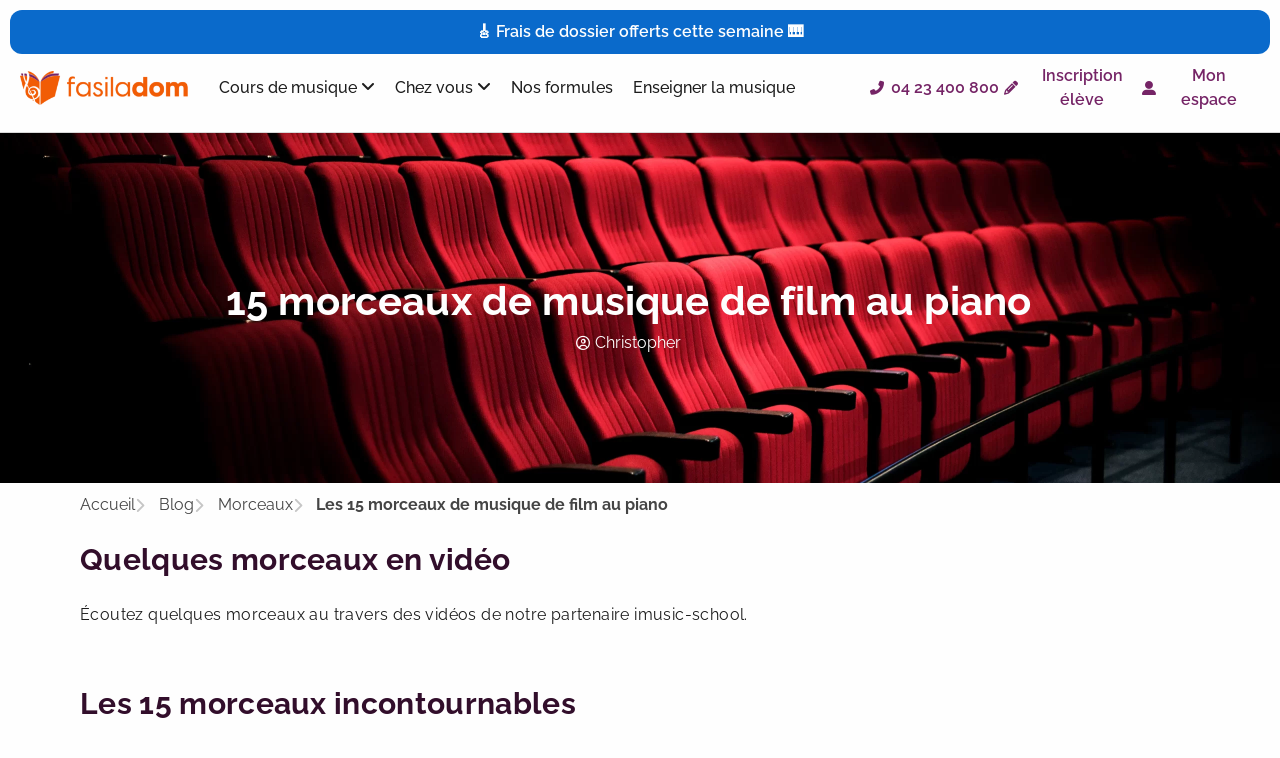

--- FILE ---
content_type: text/html; charset=UTF-8
request_url: https://fasiladom.fr/morceaux/musique-de-film-au-piano/
body_size: 70427
content:
<!doctype html>
<html lang="fr-FR">
<head><meta charset="UTF-8"><script>if(navigator.userAgent.match(/MSIE|Internet Explorer/i)||navigator.userAgent.match(/Trident\/7\..*?rv:11/i)){var href=document.location.href;if(!href.match(/[?&]nowprocket/)){if(href.indexOf("?")==-1){if(href.indexOf("#")==-1){document.location.href=href+"?nowprocket=1"}else{document.location.href=href.replace("#","?nowprocket=1#")}}else{if(href.indexOf("#")==-1){document.location.href=href+"&nowprocket=1"}else{document.location.href=href.replace("#","&nowprocket=1#")}}}}</script><script>(()=>{class RocketLazyLoadScripts{constructor(){this.v="2.0.4",this.userEvents=["keydown","keyup","mousedown","mouseup","mousemove","mouseover","mouseout","touchmove","touchstart","touchend","touchcancel","wheel","click","dblclick","input"],this.attributeEvents=["onblur","onclick","oncontextmenu","ondblclick","onfocus","onmousedown","onmouseenter","onmouseleave","onmousemove","onmouseout","onmouseover","onmouseup","onmousewheel","onscroll","onsubmit"]}async t(){this.i(),this.o(),/iP(ad|hone)/.test(navigator.userAgent)&&this.h(),this.u(),this.l(this),this.m(),this.k(this),this.p(this),this._(),await Promise.all([this.R(),this.L()]),this.lastBreath=Date.now(),this.S(this),this.P(),this.D(),this.O(),this.M(),await this.C(this.delayedScripts.normal),await this.C(this.delayedScripts.defer),await this.C(this.delayedScripts.async),await this.T(),await this.F(),await this.j(),await this.A(),window.dispatchEvent(new Event("rocket-allScriptsLoaded")),this.everythingLoaded=!0,this.lastTouchEnd&&await new Promise(t=>setTimeout(t,500-Date.now()+this.lastTouchEnd)),this.I(),this.H(),this.U(),this.W()}i(){this.CSPIssue=sessionStorage.getItem("rocketCSPIssue"),document.addEventListener("securitypolicyviolation",t=>{this.CSPIssue||"script-src-elem"!==t.violatedDirective||"data"!==t.blockedURI||(this.CSPIssue=!0,sessionStorage.setItem("rocketCSPIssue",!0))},{isRocket:!0})}o(){window.addEventListener("pageshow",t=>{this.persisted=t.persisted,this.realWindowLoadedFired=!0},{isRocket:!0}),window.addEventListener("pagehide",()=>{this.onFirstUserAction=null},{isRocket:!0})}h(){let t;function e(e){t=e}window.addEventListener("touchstart",e,{isRocket:!0}),window.addEventListener("touchend",function i(o){o.changedTouches[0]&&t.changedTouches[0]&&Math.abs(o.changedTouches[0].pageX-t.changedTouches[0].pageX)<10&&Math.abs(o.changedTouches[0].pageY-t.changedTouches[0].pageY)<10&&o.timeStamp-t.timeStamp<200&&(window.removeEventListener("touchstart",e,{isRocket:!0}),window.removeEventListener("touchend",i,{isRocket:!0}),"INPUT"===o.target.tagName&&"text"===o.target.type||(o.target.dispatchEvent(new TouchEvent("touchend",{target:o.target,bubbles:!0})),o.target.dispatchEvent(new MouseEvent("mouseover",{target:o.target,bubbles:!0})),o.target.dispatchEvent(new PointerEvent("click",{target:o.target,bubbles:!0,cancelable:!0,detail:1,clientX:o.changedTouches[0].clientX,clientY:o.changedTouches[0].clientY})),event.preventDefault()))},{isRocket:!0})}q(t){this.userActionTriggered||("mousemove"!==t.type||this.firstMousemoveIgnored?"keyup"===t.type||"mouseover"===t.type||"mouseout"===t.type||(this.userActionTriggered=!0,this.onFirstUserAction&&this.onFirstUserAction()):this.firstMousemoveIgnored=!0),"click"===t.type&&t.preventDefault(),t.stopPropagation(),t.stopImmediatePropagation(),"touchstart"===this.lastEvent&&"touchend"===t.type&&(this.lastTouchEnd=Date.now()),"click"===t.type&&(this.lastTouchEnd=0),this.lastEvent=t.type,t.composedPath&&t.composedPath()[0].getRootNode()instanceof ShadowRoot&&(t.rocketTarget=t.composedPath()[0]),this.savedUserEvents.push(t)}u(){this.savedUserEvents=[],this.userEventHandler=this.q.bind(this),this.userEvents.forEach(t=>window.addEventListener(t,this.userEventHandler,{passive:!1,isRocket:!0})),document.addEventListener("visibilitychange",this.userEventHandler,{isRocket:!0})}U(){this.userEvents.forEach(t=>window.removeEventListener(t,this.userEventHandler,{passive:!1,isRocket:!0})),document.removeEventListener("visibilitychange",this.userEventHandler,{isRocket:!0}),this.savedUserEvents.forEach(t=>{(t.rocketTarget||t.target).dispatchEvent(new window[t.constructor.name](t.type,t))})}m(){const t="return false",e=Array.from(this.attributeEvents,t=>"data-rocket-"+t),i="["+this.attributeEvents.join("],[")+"]",o="[data-rocket-"+this.attributeEvents.join("],[data-rocket-")+"]",s=(e,i,o)=>{o&&o!==t&&(e.setAttribute("data-rocket-"+i,o),e["rocket"+i]=new Function("event",o),e.setAttribute(i,t))};new MutationObserver(t=>{for(const n of t)"attributes"===n.type&&(n.attributeName.startsWith("data-rocket-")||this.everythingLoaded?n.attributeName.startsWith("data-rocket-")&&this.everythingLoaded&&this.N(n.target,n.attributeName.substring(12)):s(n.target,n.attributeName,n.target.getAttribute(n.attributeName))),"childList"===n.type&&n.addedNodes.forEach(t=>{if(t.nodeType===Node.ELEMENT_NODE)if(this.everythingLoaded)for(const i of[t,...t.querySelectorAll(o)])for(const t of i.getAttributeNames())e.includes(t)&&this.N(i,t.substring(12));else for(const e of[t,...t.querySelectorAll(i)])for(const t of e.getAttributeNames())this.attributeEvents.includes(t)&&s(e,t,e.getAttribute(t))})}).observe(document,{subtree:!0,childList:!0,attributeFilter:[...this.attributeEvents,...e]})}I(){this.attributeEvents.forEach(t=>{document.querySelectorAll("[data-rocket-"+t+"]").forEach(e=>{this.N(e,t)})})}N(t,e){const i=t.getAttribute("data-rocket-"+e);i&&(t.setAttribute(e,i),t.removeAttribute("data-rocket-"+e))}k(t){Object.defineProperty(HTMLElement.prototype,"onclick",{get(){return this.rocketonclick||null},set(e){this.rocketonclick=e,this.setAttribute(t.everythingLoaded?"onclick":"data-rocket-onclick","this.rocketonclick(event)")}})}S(t){function e(e,i){let o=e[i];e[i]=null,Object.defineProperty(e,i,{get:()=>o,set(s){t.everythingLoaded?o=s:e["rocket"+i]=o=s}})}e(document,"onreadystatechange"),e(window,"onload"),e(window,"onpageshow");try{Object.defineProperty(document,"readyState",{get:()=>t.rocketReadyState,set(e){t.rocketReadyState=e},configurable:!0}),document.readyState="loading"}catch(t){console.log("WPRocket DJE readyState conflict, bypassing")}}l(t){this.originalAddEventListener=EventTarget.prototype.addEventListener,this.originalRemoveEventListener=EventTarget.prototype.removeEventListener,this.savedEventListeners=[],EventTarget.prototype.addEventListener=function(e,i,o){o&&o.isRocket||!t.B(e,this)&&!t.userEvents.includes(e)||t.B(e,this)&&!t.userActionTriggered||e.startsWith("rocket-")||t.everythingLoaded?t.originalAddEventListener.call(this,e,i,o):(t.savedEventListeners.push({target:this,remove:!1,type:e,func:i,options:o}),"mouseenter"!==e&&"mouseleave"!==e||t.originalAddEventListener.call(this,e,t.savedUserEvents.push,o))},EventTarget.prototype.removeEventListener=function(e,i,o){o&&o.isRocket||!t.B(e,this)&&!t.userEvents.includes(e)||t.B(e,this)&&!t.userActionTriggered||e.startsWith("rocket-")||t.everythingLoaded?t.originalRemoveEventListener.call(this,e,i,o):t.savedEventListeners.push({target:this,remove:!0,type:e,func:i,options:o})}}J(t,e){this.savedEventListeners=this.savedEventListeners.filter(i=>{let o=i.type,s=i.target||window;return e!==o||t!==s||(this.B(o,s)&&(i.type="rocket-"+o),this.$(i),!1)})}H(){EventTarget.prototype.addEventListener=this.originalAddEventListener,EventTarget.prototype.removeEventListener=this.originalRemoveEventListener,this.savedEventListeners.forEach(t=>this.$(t))}$(t){t.remove?this.originalRemoveEventListener.call(t.target,t.type,t.func,t.options):this.originalAddEventListener.call(t.target,t.type,t.func,t.options)}p(t){let e;function i(e){return t.everythingLoaded?e:e.split(" ").map(t=>"load"===t||t.startsWith("load.")?"rocket-jquery-load":t).join(" ")}function o(o){function s(e){const s=o.fn[e];o.fn[e]=o.fn.init.prototype[e]=function(){return this[0]===window&&t.userActionTriggered&&("string"==typeof arguments[0]||arguments[0]instanceof String?arguments[0]=i(arguments[0]):"object"==typeof arguments[0]&&Object.keys(arguments[0]).forEach(t=>{const e=arguments[0][t];delete arguments[0][t],arguments[0][i(t)]=e})),s.apply(this,arguments),this}}if(o&&o.fn&&!t.allJQueries.includes(o)){const e={DOMContentLoaded:[],"rocket-DOMContentLoaded":[]};for(const t in e)document.addEventListener(t,()=>{e[t].forEach(t=>t())},{isRocket:!0});o.fn.ready=o.fn.init.prototype.ready=function(i){function s(){parseInt(o.fn.jquery)>2?setTimeout(()=>i.bind(document)(o)):i.bind(document)(o)}return"function"==typeof i&&(t.realDomReadyFired?!t.userActionTriggered||t.fauxDomReadyFired?s():e["rocket-DOMContentLoaded"].push(s):e.DOMContentLoaded.push(s)),o([])},s("on"),s("one"),s("off"),t.allJQueries.push(o)}e=o}t.allJQueries=[],o(window.jQuery),Object.defineProperty(window,"jQuery",{get:()=>e,set(t){o(t)}})}P(){const t=new Map;document.write=document.writeln=function(e){const i=document.currentScript,o=document.createRange(),s=i.parentElement;let n=t.get(i);void 0===n&&(n=i.nextSibling,t.set(i,n));const c=document.createDocumentFragment();o.setStart(c,0),c.appendChild(o.createContextualFragment(e)),s.insertBefore(c,n)}}async R(){return new Promise(t=>{this.userActionTriggered?t():this.onFirstUserAction=t})}async L(){return new Promise(t=>{document.addEventListener("DOMContentLoaded",()=>{this.realDomReadyFired=!0,t()},{isRocket:!0})})}async j(){return this.realWindowLoadedFired?Promise.resolve():new Promise(t=>{window.addEventListener("load",t,{isRocket:!0})})}M(){this.pendingScripts=[];this.scriptsMutationObserver=new MutationObserver(t=>{for(const e of t)e.addedNodes.forEach(t=>{"SCRIPT"!==t.tagName||t.noModule||t.isWPRocket||this.pendingScripts.push({script:t,promise:new Promise(e=>{const i=()=>{const i=this.pendingScripts.findIndex(e=>e.script===t);i>=0&&this.pendingScripts.splice(i,1),e()};t.addEventListener("load",i,{isRocket:!0}),t.addEventListener("error",i,{isRocket:!0}),setTimeout(i,1e3)})})})}),this.scriptsMutationObserver.observe(document,{childList:!0,subtree:!0})}async F(){await this.X(),this.pendingScripts.length?(await this.pendingScripts[0].promise,await this.F()):this.scriptsMutationObserver.disconnect()}D(){this.delayedScripts={normal:[],async:[],defer:[]},document.querySelectorAll("script[type$=rocketlazyloadscript]").forEach(t=>{t.hasAttribute("data-rocket-src")?t.hasAttribute("async")&&!1!==t.async?this.delayedScripts.async.push(t):t.hasAttribute("defer")&&!1!==t.defer||"module"===t.getAttribute("data-rocket-type")?this.delayedScripts.defer.push(t):this.delayedScripts.normal.push(t):this.delayedScripts.normal.push(t)})}async _(){await this.L();let t=[];document.querySelectorAll("script[type$=rocketlazyloadscript][data-rocket-src]").forEach(e=>{let i=e.getAttribute("data-rocket-src");if(i&&!i.startsWith("data:")){i.startsWith("//")&&(i=location.protocol+i);try{const o=new URL(i).origin;o!==location.origin&&t.push({src:o,crossOrigin:e.crossOrigin||"module"===e.getAttribute("data-rocket-type")})}catch(t){}}}),t=[...new Map(t.map(t=>[JSON.stringify(t),t])).values()],this.Y(t,"preconnect")}async G(t){if(await this.K(),!0!==t.noModule||!("noModule"in HTMLScriptElement.prototype))return new Promise(e=>{let i;function o(){(i||t).setAttribute("data-rocket-status","executed"),e()}try{if(navigator.userAgent.includes("Firefox/")||""===navigator.vendor||this.CSPIssue)i=document.createElement("script"),[...t.attributes].forEach(t=>{let e=t.nodeName;"type"!==e&&("data-rocket-type"===e&&(e="type"),"data-rocket-src"===e&&(e="src"),i.setAttribute(e,t.nodeValue))}),t.text&&(i.text=t.text),t.nonce&&(i.nonce=t.nonce),i.hasAttribute("src")?(i.addEventListener("load",o,{isRocket:!0}),i.addEventListener("error",()=>{i.setAttribute("data-rocket-status","failed-network"),e()},{isRocket:!0}),setTimeout(()=>{i.isConnected||e()},1)):(i.text=t.text,o()),i.isWPRocket=!0,t.parentNode.replaceChild(i,t);else{const i=t.getAttribute("data-rocket-type"),s=t.getAttribute("data-rocket-src");i?(t.type=i,t.removeAttribute("data-rocket-type")):t.removeAttribute("type"),t.addEventListener("load",o,{isRocket:!0}),t.addEventListener("error",i=>{this.CSPIssue&&i.target.src.startsWith("data:")?(console.log("WPRocket: CSP fallback activated"),t.removeAttribute("src"),this.G(t).then(e)):(t.setAttribute("data-rocket-status","failed-network"),e())},{isRocket:!0}),s?(t.fetchPriority="high",t.removeAttribute("data-rocket-src"),t.src=s):t.src="data:text/javascript;base64,"+window.btoa(unescape(encodeURIComponent(t.text)))}}catch(i){t.setAttribute("data-rocket-status","failed-transform"),e()}});t.setAttribute("data-rocket-status","skipped")}async C(t){const e=t.shift();return e?(e.isConnected&&await this.G(e),this.C(t)):Promise.resolve()}O(){this.Y([...this.delayedScripts.normal,...this.delayedScripts.defer,...this.delayedScripts.async],"preload")}Y(t,e){this.trash=this.trash||[];let i=!0;var o=document.createDocumentFragment();t.forEach(t=>{const s=t.getAttribute&&t.getAttribute("data-rocket-src")||t.src;if(s&&!s.startsWith("data:")){const n=document.createElement("link");n.href=s,n.rel=e,"preconnect"!==e&&(n.as="script",n.fetchPriority=i?"high":"low"),t.getAttribute&&"module"===t.getAttribute("data-rocket-type")&&(n.crossOrigin=!0),t.crossOrigin&&(n.crossOrigin=t.crossOrigin),t.integrity&&(n.integrity=t.integrity),t.nonce&&(n.nonce=t.nonce),o.appendChild(n),this.trash.push(n),i=!1}}),document.head.appendChild(o)}W(){this.trash.forEach(t=>t.remove())}async T(){try{document.readyState="interactive"}catch(t){}this.fauxDomReadyFired=!0;try{await this.K(),this.J(document,"readystatechange"),document.dispatchEvent(new Event("rocket-readystatechange")),await this.K(),document.rocketonreadystatechange&&document.rocketonreadystatechange(),await this.K(),this.J(document,"DOMContentLoaded"),document.dispatchEvent(new Event("rocket-DOMContentLoaded")),await this.K(),this.J(window,"DOMContentLoaded"),window.dispatchEvent(new Event("rocket-DOMContentLoaded"))}catch(t){console.error(t)}}async A(){try{document.readyState="complete"}catch(t){}try{await this.K(),this.J(document,"readystatechange"),document.dispatchEvent(new Event("rocket-readystatechange")),await this.K(),document.rocketonreadystatechange&&document.rocketonreadystatechange(),await this.K(),this.J(window,"load"),window.dispatchEvent(new Event("rocket-load")),await this.K(),window.rocketonload&&window.rocketonload(),await this.K(),this.allJQueries.forEach(t=>t(window).trigger("rocket-jquery-load")),await this.K(),this.J(window,"pageshow");const t=new Event("rocket-pageshow");t.persisted=this.persisted,window.dispatchEvent(t),await this.K(),window.rocketonpageshow&&window.rocketonpageshow({persisted:this.persisted})}catch(t){console.error(t)}}async K(){Date.now()-this.lastBreath>45&&(await this.X(),this.lastBreath=Date.now())}async X(){return document.hidden?new Promise(t=>setTimeout(t)):new Promise(t=>requestAnimationFrame(t))}B(t,e){return e===document&&"readystatechange"===t||(e===document&&"DOMContentLoaded"===t||(e===window&&"DOMContentLoaded"===t||(e===window&&"load"===t||e===window&&"pageshow"===t)))}static run(){(new RocketLazyLoadScripts).t()}}RocketLazyLoadScripts.run()})();</script>
	
	<meta name="viewport" content="width=device-width, initial-scale=1">
	<link rel="profile" href="https://gmpg.org/xfn/11">
	<title>15 morceaux de musique de film au piano - fasiladom</title>
<link data-rocket-prefetch href="https://cdn.trustindex.io" rel="dns-prefetch">
<style id="wpr-usedcss">img:is([sizes=auto i],[sizes^="auto," i]){contain-intrinsic-size:3000px 1500px}img.emoji{display:inline!important;border:none!important;box-shadow:none!important;height:1em!important;width:1em!important;margin:0 .07em!important;vertical-align:-.1em!important;background:0 0!important;padding:0!important}:root{--wp--preset--aspect-ratio--square:1;--wp--preset--aspect-ratio--4-3:4/3;--wp--preset--aspect-ratio--3-4:3/4;--wp--preset--aspect-ratio--3-2:3/2;--wp--preset--aspect-ratio--2-3:2/3;--wp--preset--aspect-ratio--16-9:16/9;--wp--preset--aspect-ratio--9-16:9/16;--wp--preset--color--black:#000000;--wp--preset--color--cyan-bluish-gray:#abb8c3;--wp--preset--color--white:#ffffff;--wp--preset--color--pale-pink:#f78da7;--wp--preset--color--vivid-red:#cf2e2e;--wp--preset--color--luminous-vivid-orange:#ff6900;--wp--preset--color--luminous-vivid-amber:#fcb900;--wp--preset--color--light-green-cyan:#7bdcb5;--wp--preset--color--vivid-green-cyan:#00d084;--wp--preset--color--pale-cyan-blue:#8ed1fc;--wp--preset--color--vivid-cyan-blue:#0693e3;--wp--preset--color--vivid-purple:#9b51e0;--wp--preset--gradient--vivid-cyan-blue-to-vivid-purple:linear-gradient(135deg,rgb(6, 147, 227) 0%,rgb(155, 81, 224) 100%);--wp--preset--gradient--light-green-cyan-to-vivid-green-cyan:linear-gradient(135deg,rgb(122, 220, 180) 0%,rgb(0, 208, 130) 100%);--wp--preset--gradient--luminous-vivid-amber-to-luminous-vivid-orange:linear-gradient(135deg,rgb(252, 185, 0) 0%,rgb(255, 105, 0) 100%);--wp--preset--gradient--luminous-vivid-orange-to-vivid-red:linear-gradient(135deg,rgb(255, 105, 0) 0%,rgb(207, 46, 46) 100%);--wp--preset--gradient--very-light-gray-to-cyan-bluish-gray:linear-gradient(135deg,rgb(238, 238, 238) 0%,rgb(169, 184, 195) 100%);--wp--preset--gradient--cool-to-warm-spectrum:linear-gradient(135deg,rgb(74, 234, 220) 0%,rgb(151, 120, 209) 20%,rgb(207, 42, 186) 40%,rgb(238, 44, 130) 60%,rgb(251, 105, 98) 80%,rgb(254, 248, 76) 100%);--wp--preset--gradient--blush-light-purple:linear-gradient(135deg,rgb(255, 206, 236) 0%,rgb(152, 150, 240) 100%);--wp--preset--gradient--blush-bordeaux:linear-gradient(135deg,rgb(254, 205, 165) 0%,rgb(254, 45, 45) 50%,rgb(107, 0, 62) 100%);--wp--preset--gradient--luminous-dusk:linear-gradient(135deg,rgb(255, 203, 112) 0%,rgb(199, 81, 192) 50%,rgb(65, 88, 208) 100%);--wp--preset--gradient--pale-ocean:linear-gradient(135deg,rgb(255, 245, 203) 0%,rgb(182, 227, 212) 50%,rgb(51, 167, 181) 100%);--wp--preset--gradient--electric-grass:linear-gradient(135deg,rgb(202, 248, 128) 0%,rgb(113, 206, 126) 100%);--wp--preset--gradient--midnight:linear-gradient(135deg,rgb(2, 3, 129) 0%,rgb(40, 116, 252) 100%);--wp--preset--font-size--small:13px;--wp--preset--font-size--medium:20px;--wp--preset--font-size--large:36px;--wp--preset--font-size--x-large:42px;--wp--preset--spacing--20:0.44rem;--wp--preset--spacing--30:0.67rem;--wp--preset--spacing--40:1rem;--wp--preset--spacing--50:1.5rem;--wp--preset--spacing--60:2.25rem;--wp--preset--spacing--70:3.38rem;--wp--preset--spacing--80:5.06rem;--wp--preset--shadow--natural:6px 6px 9px rgba(0, 0, 0, .2);--wp--preset--shadow--deep:12px 12px 50px rgba(0, 0, 0, .4);--wp--preset--shadow--sharp:6px 6px 0px rgba(0, 0, 0, .2);--wp--preset--shadow--outlined:6px 6px 0px -3px rgb(255, 255, 255),6px 6px rgb(0, 0, 0);--wp--preset--shadow--crisp:6px 6px 0px rgb(0, 0, 0)}:root{--wp--style--global--content-size:800px;--wp--style--global--wide-size:1200px}:where(body){margin:0}:where(.wp-site-blocks)>*{margin-block-start:24px;margin-block-end:0}:where(.wp-site-blocks)>:first-child{margin-block-start:0}:where(.wp-site-blocks)>:last-child{margin-block-end:0}:root{--wp--style--block-gap:24px}:root :where(.is-layout-flow)>:first-child{margin-block-start:0}:root :where(.is-layout-flow)>:last-child{margin-block-end:0}:root :where(.is-layout-flow)>*{margin-block-start:24px;margin-block-end:0}:root :where(.is-layout-constrained)>:first-child{margin-block-start:0}:root :where(.is-layout-constrained)>:last-child{margin-block-end:0}:root :where(.is-layout-constrained)>*{margin-block-start:24px;margin-block-end:0}:root :where(.is-layout-flex){gap:24px}:root :where(.is-layout-grid){gap:24px}body{padding-top:0;padding-right:0;padding-bottom:0;padding-left:0}a:where(:not(.wp-element-button)){text-decoration:underline}:root :where(.wp-element-button,.wp-block-button__link){background-color:#32373c;border-width:0;color:#fff;font-family:inherit;font-size:inherit;font-style:inherit;font-weight:inherit;letter-spacing:inherit;line-height:inherit;padding-top:calc(.667em + 2px);padding-right:calc(1.333em + 2px);padding-bottom:calc(.667em + 2px);padding-left:calc(1.333em + 2px);text-decoration:none;text-transform:inherit}:root :where(.wp-block-pullquote){font-size:1.5em;line-height:1.6}.cmplz-blocked-content-notice{display:none}.cmplz-blocked-content-container,.cmplz-wp-video{animation-name:cmplz-fadein;animation-duration:.6s;background:#fff;border:0;border-radius:3px;box-shadow:0 0 1px 0 rgba(0,0,0,.5),0 1px 10px 0 rgba(0,0,0,.15);display:flex;justify-content:center;align-items:center;background-repeat:no-repeat!important;background-size:cover!important;height:inherit;position:relative}.cmplz-blocked-content-container iframe,.cmplz-wp-video iframe{visibility:hidden;max-height:100%;border:0!important}.cmplz-blocked-content-container .cmplz-blocked-content-notice,.cmplz-wp-video .cmplz-blocked-content-notice{white-space:normal;text-transform:initial;position:absolute!important;width:100%;top:50%;left:50%;transform:translate(-50%,-50%);max-width:300px;font-size:14px;padding:10px;background-color:rgba(0,0,0,.5);color:#fff;text-align:center;z-index:98;line-height:23px}.cmplz-blocked-content-container .cmplz-blocked-content-notice .cmplz-links,.cmplz-wp-video .cmplz-blocked-content-notice .cmplz-links{display:block;margin-bottom:10px}.cmplz-blocked-content-container .cmplz-blocked-content-notice .cmplz-links a,.cmplz-wp-video .cmplz-blocked-content-notice .cmplz-links a{color:#fff}.cmplz-blocked-content-container div div{display:none}.cmplz-wp-video .cmplz-placeholder-element{width:100%;height:inherit}@keyframes cmplz-fadein{from{opacity:0}to{opacity:1}}html{line-height:1.15;-webkit-text-size-adjust:100%}*,:after,:before{box-sizing:border-box}body{background-color:#fff;color:#333;font-family:-apple-system,BlinkMacSystemFont,'Segoe UI',Roboto,'Helvetica Neue',Arial,'Noto Sans',sans-serif,'Apple Color Emoji','Segoe UI Emoji','Segoe UI Symbol','Noto Color Emoji';font-size:1rem;font-weight:400;line-height:1.5;margin:0;-webkit-font-smoothing:antialiased;-moz-osx-font-smoothing:grayscale}h1,h2,h3,h4,h5,h6{color:inherit;font-family:inherit;font-weight:500;line-height:1.2;margin-block-end:1rem;margin-block-start:.5rem}h1{font-size:2.5rem}h2{font-size:2rem}h3{font-size:1.75rem}h4{font-size:1.5rem}h5{font-size:1.25rem}h6{font-size:1rem}p{margin-block-end:.9rem;margin-block-start:0}hr{box-sizing:content-box;height:0;overflow:visible}pre{font-family:monospace,monospace;font-size:1em;white-space:pre-wrap}a{background-color:transparent;color:#c36;text-decoration:none}a:active,a:hover{color:#336}a:not([href]):not([tabindex]),a:not([href]):not([tabindex]):focus,a:not([href]):not([tabindex]):hover{color:inherit;text-decoration:none}a:not([href]):not([tabindex]):focus{outline:0}abbr[title]{border-block-end:none;-webkit-text-decoration:underline dotted;text-decoration:underline dotted}b,strong{font-weight:bolder}code,kbd,samp{font-family:monospace,monospace;font-size:1em}small{font-size:80%}sub,sup{font-size:75%;line-height:0;position:relative;vertical-align:baseline}sub{bottom:-.25em}sup{top:-.5em}img{border-style:none;height:auto;max-width:100%}details{display:block}summary{display:list-item}figcaption{color:#333;font-size:16px;font-style:italic;font-weight:400;line-height:1.4}[hidden],template{display:none}@media print{*,:after,:before{background:0 0!important;box-shadow:none!important;color:#000!important;text-shadow:none!important}a,a:visited{text-decoration:underline}a[href]:after{content:" (" attr(href) ")"}abbr[title]:after{content:" (" attr(title) ")"}a[href^="#"]:after,a[href^="javascript:"]:after{content:""}pre{white-space:pre-wrap!important}blockquote,pre{-moz-column-break-inside:avoid;border:1px solid #ccc;break-inside:avoid}thead{display:table-header-group}img,tr{-moz-column-break-inside:avoid;break-inside:avoid}h2,h3,p{orphans:3;widows:3}h2,h3{-moz-column-break-after:avoid;break-after:avoid}}label{display:inline-block;line-height:1;vertical-align:middle}button,input,optgroup,select,textarea{font-family:inherit;font-size:1rem;line-height:1.5;margin:0}input[type=date],input[type=email],input[type=number],input[type=search],input[type=text],input[type=url],select,textarea{border:1px solid #666;border-radius:3px;padding:.5rem 1rem;transition:all .3s;width:100%}input[type=date]:focus,input[type=email]:focus,input[type=number]:focus,input[type=search]:focus,input[type=text]:focus,input[type=url]:focus,select:focus,textarea:focus{border-color:#333}button,input{overflow:visible}button,select{text-transform:none}[type=button],[type=reset],[type=submit],button{-webkit-appearance:button;width:auto}[type=button],[type=submit],button{background-color:transparent;border:1px solid #c36;border-radius:3px;color:#c36;display:inline-block;font-size:1rem;font-weight:400;padding:.5rem 1rem;text-align:center;transition:all .3s;-webkit-user-select:none;-moz-user-select:none;user-select:none;white-space:nowrap}[type=button]:focus:not(:focus-visible),[type=submit]:focus:not(:focus-visible),button:focus:not(:focus-visible){outline:0}[type=button]:focus,[type=button]:hover,[type=submit]:focus,[type=submit]:hover,button:focus,button:hover{background-color:#c36;color:#fff;text-decoration:none}[type=button]:not(:disabled),[type=submit]:not(:disabled),button:not(:disabled){cursor:pointer}fieldset{padding:.35em .75em .625em}legend{box-sizing:border-box;color:inherit;display:table;max-width:100%;padding:0;white-space:normal}progress{vertical-align:baseline}textarea{overflow:auto;resize:vertical}[type=checkbox],[type=radio]{box-sizing:border-box;padding:0}[type=number]::-webkit-inner-spin-button,[type=number]::-webkit-outer-spin-button{height:auto}[type=search]{-webkit-appearance:textfield;outline-offset:-2px}[type=search]::-webkit-search-decoration{-webkit-appearance:none}::-webkit-file-upload-button{-webkit-appearance:button;font:inherit}select{display:block}table{background-color:transparent;border-collapse:collapse;border-spacing:0;font-size:.9em;margin-block-end:15px;width:100%}table td,table th{border:1px solid hsla(0,0%,50%,.502);line-height:1.5;padding:15px;vertical-align:top}table th{font-weight:700}table tfoot th,table thead th{font-size:1em}table caption+thead tr:first-child td,table caption+thead tr:first-child th,table colgroup+thead tr:first-child td,table colgroup+thead tr:first-child th,table thead:first-child tr:first-child td,table thead:first-child tr:first-child th{border-block-start:1px solid hsla(0,0%,50%,.502)}table tbody>tr:nth-child(odd)>td,table tbody>tr:nth-child(odd)>th{background-color:hsla(0,0%,50%,.071)}table tbody tr:hover>td,table tbody tr:hover>th{background-color:hsla(0,0%,50%,.102)}table tbody+tbody{border-block-start:2px solid hsla(0,0%,50%,.502)}dd,dl,dt,li,ol,ul{background:0 0;border:0;font-size:100%;margin-block-end:0;margin-block-start:0;outline:0;vertical-align:baseline}.pagination{display:flex;justify-content:space-between;margin:20px auto}.sticky{display:block;position:relative}.hide{display:none!important}.screen-reader-text{clip:rect(1px,1px,1px,1px);height:1px;overflow:hidden;position:absolute!important;width:1px;word-wrap:normal!important}.screen-reader-text:focus{background-color:#eee;clip:auto!important;clip-path:none;color:#333;display:block;font-size:1rem;height:auto;left:5px;line-height:normal;padding:12px 24px;text-decoration:none;top:5px;width:auto;z-index:100000}.site-header:not(.dynamic-header){margin-inline-end:auto;margin-inline-start:auto;width:100%}@media(max-width:575px){.site-header:not(.dynamic-header){padding-inline-end:10px;padding-inline-start:10px}}@media(min-width:576px){.site-header:not(.dynamic-header){max-width:500px}}@media(min-width:768px){.site-header:not(.dynamic-header){max-width:600px}}@media(min-width:992px){.site-header:not(.dynamic-header){max-width:800px}}@media(min-width:1200px){.site-header:not(.dynamic-header){max-width:1140px}}.site-header+.elementor{min-height:calc(100vh - 320px)}.site-header{display:flex;flex-wrap:wrap;justify-content:space-between;padding-block-end:1rem;padding-block-start:1rem;position:relative}.site-navigation-toggle-holder{align-items:center;display:flex;padding:8px 15px}.site-navigation-toggle-holder .site-navigation-toggle{align-items:center;background-color:rgba(0,0,0,.05);border:0 solid;border-radius:3px;color:#494c4f;cursor:pointer;display:flex;justify-content:center;padding:.5rem}.site-navigation-dropdown{bottom:0;left:0;margin-block-start:10px;position:absolute;transform-origin:top;transition:max-height .3s,transform .3s;width:100%;z-index:10000}.site-navigation-toggle-holder:not(.elementor-active)+.site-navigation-dropdown{max-height:0;transform:scaleY(0)}.site-navigation-toggle-holder.elementor-active+.site-navigation-dropdown{max-height:100vh;transform:scaleY(1)}.site-navigation-dropdown ul{padding:0}.site-navigation-dropdown ul.menu{background:#fff;margin:0;padding:0;position:absolute;width:100%}.site-navigation-dropdown ul.menu li{display:block;position:relative;width:100%}.site-navigation-dropdown ul.menu li a{background:#fff;box-shadow:inset 0 -1px 0 rgba(0,0,0,.102);color:#55595c;display:block;padding:20px}.site-navigation-dropdown ul.menu>li li{max-height:0;transform:scaleY(0);transform-origin:top;transition:max-height .3s,transform .3s}.site-navigation-dropdown ul.menu li.elementor-active>ul>li{max-height:100vh;transform:scaleY(1)}:root{--direction-multiplier:1}body.rtl,html[dir=rtl]{--direction-multiplier:-1}.elementor-hidden{display:none}.elementor-screen-only,.screen-reader-text,.screen-reader-text span{height:1px;margin:-1px;overflow:hidden;padding:0;position:absolute;top:-10000em;width:1px;clip:rect(0,0,0,0);border:0}.elementor *,.elementor :after,.elementor :before{box-sizing:border-box}.elementor a{box-shadow:none;text-decoration:none}.elementor hr{background-color:transparent;margin:0}.elementor img{border:none;border-radius:0;box-shadow:none;height:auto;max-width:100%}.elementor .elementor-widget:not(.elementor-widget-text-editor):not(.elementor-widget-theme-post-content) figure{margin:0}.elementor iframe,.elementor object,.elementor video{border:none;line-height:1;margin:0;max-width:100%;width:100%}.elementor .elementor-background-video-container{direction:ltr;inset:0;overflow:hidden;position:absolute;z-index:0}.elementor .elementor-background-video-container{pointer-events:none;transition:opacity 1s}.elementor .elementor-background-overlay{inset:0;position:absolute}.elementor-widget-wrap .elementor-element.elementor-widget__width-initial{max-width:100%}.elementor-element{--flex-direction:initial;--flex-wrap:initial;--justify-content:initial;--align-items:initial;--align-content:initial;--gap:initial;--flex-basis:initial;--flex-grow:initial;--flex-shrink:initial;--order:initial;--align-self:initial;align-self:var(--align-self);flex-basis:var(--flex-basis);flex-grow:var(--flex-grow);flex-shrink:var(--flex-shrink);order:var(--order)}.elementor-element:where(.e-con-full,.elementor-widget){align-content:var(--align-content);align-items:var(--align-items);flex-direction:var(--flex-direction);flex-wrap:var(--flex-wrap);gap:var(--row-gap) var(--column-gap);justify-content:var(--justify-content)}.elementor-invisible{visibility:hidden}.elementor-align-center{text-align:center}.elementor-align-left{text-align:left}:root{--page-title-display:block}.elementor-page-title{display:var(--page-title-display)}.elementor-section{position:relative}.elementor-section .elementor-container{display:flex;margin-left:auto;margin-right:auto;position:relative}@media (max-width:1024px){.elementor-widget-wrap .elementor-element.elementor-widget-tablet__width-initial{max-width:100%}.elementor-section .elementor-container{flex-wrap:wrap}}.elementor-section.elementor-section-items-middle>.elementor-container{align-items:center}.elementor-widget-wrap{align-content:flex-start;flex-wrap:wrap;position:relative;width:100%}.elementor:not(.elementor-bc-flex-widget) .elementor-widget-wrap{display:flex}.elementor-widget-wrap>.elementor-element{width:100%}.elementor-widget-wrap.e-swiper-container{width:calc(100% - (var(--e-column-margin-left,0px) + var(--e-column-margin-right,0px)))}.elementor-widget{position:relative}.elementor-widget:not(:last-child){margin-bottom:var(--kit-widget-spacing,20px)}.elementor-widget:not(:last-child).elementor-widget__width-initial{margin-bottom:0}.elementor-column{display:flex;min-height:1px;position:relative}.elementor-column-gap-default>.elementor-column>.elementor-element-populated{padding:10px}.elementor-column-gap-wider>.elementor-column>.elementor-element-populated{padding:30px}.elementor-inner-section .elementor-column-gap-no .elementor-element-populated{padding:0}@media (min-width:768px){.elementor-column.elementor-col-25{width:25%}.elementor-column.elementor-col-33{width:33.333%}.elementor-column.elementor-col-50{width:50%}.elementor-column.elementor-col-100{width:100%}}.elementor-grid{display:grid;grid-column-gap:var(--grid-column-gap);grid-row-gap:var(--grid-row-gap)}.elementor-grid .elementor-grid-item{min-width:0}.elementor-grid-0 .elementor-grid{display:inline-block;margin-bottom:calc(-1 * var(--grid-row-gap));width:100%;word-spacing:var(--grid-column-gap)}.elementor-grid-0 .elementor-grid .elementor-grid-item{display:inline-block;margin-bottom:var(--grid-row-gap);word-break:break-word}@media (min-width:1367px){#elementor-device-mode:after{content:"desktop"}}@media (min-width:2400px){#elementor-device-mode:after{content:"widescreen"}}@media (max-width:1366px){#elementor-device-mode:after{content:"laptop"}.elementor-widget:not(.elementor-laptop-align-right) .elementor-icon-list-item:after{inset-inline-start:0}.elementor-widget:not(.elementor-laptop-align-left) .elementor-icon-list-item:after{inset-inline-end:0}}@media (max-width:1200px){#elementor-device-mode:after{content:"tablet_extra"}.elementor-widget:not(.elementor-tablet_extra-align-right) .elementor-icon-list-item:after{inset-inline-start:0}.elementor-widget:not(.elementor-tablet_extra-align-left) .elementor-icon-list-item:after{inset-inline-end:0}}@media (max-width:1024px){#elementor-device-mode:after{content:"tablet"}.elementor-widget:not(.elementor-tablet-align-right) .elementor-icon-list-item:after{inset-inline-start:0}.elementor-widget:not(.elementor-tablet-align-left) .elementor-icon-list-item:after{inset-inline-end:0}}@media (max-width:880px){#elementor-device-mode:after{content:"mobile_extra"}.elementor-widget:not(.elementor-mobile_extra-align-right) .elementor-icon-list-item:after{inset-inline-start:0}.elementor-widget:not(.elementor-mobile_extra-align-left) .elementor-icon-list-item:after{inset-inline-end:0}}@media (max-width:767px){.elementor-widget-wrap .elementor-element.elementor-widget-mobile__width-auto,.elementor-widget-wrap .elementor-element.elementor-widget-mobile__width-initial{max-width:100%}.elementor-column{width:100%}#elementor-device-mode:after{content:"mobile"}}@media (prefers-reduced-motion:no-preference){html{scroll-behavior:smooth}}.e-con{--border-radius:0;--border-top-width:0px;--border-right-width:0px;--border-bottom-width:0px;--border-left-width:0px;--border-style:initial;--border-color:initial;--container-widget-width:100%;--container-widget-height:initial;--container-widget-flex-grow:0;--container-widget-align-self:initial;--content-width:min(100%,var(--container-max-width,1140px));--width:100%;--min-height:initial;--height:auto;--text-align:initial;--margin-top:0px;--margin-right:0px;--margin-bottom:0px;--margin-left:0px;--padding-top:var(--container-default-padding-top,10px);--padding-right:var(--container-default-padding-right,10px);--padding-bottom:var(--container-default-padding-bottom,10px);--padding-left:var(--container-default-padding-left,10px);--position:relative;--z-index:revert;--overflow:visible;--gap:var(--widgets-spacing,20px);--row-gap:var(--widgets-spacing-row,20px);--column-gap:var(--widgets-spacing-column,20px);--overlay-mix-blend-mode:initial;--overlay-opacity:1;--overlay-transition:0.3s;--e-con-grid-template-columns:repeat(3,1fr);--e-con-grid-template-rows:repeat(2,1fr);border-radius:var(--border-radius);height:var(--height);min-height:var(--min-height);min-width:0;overflow:var(--overflow);position:var(--position);width:var(--width);z-index:var(--z-index);--flex-wrap-mobile:wrap;margin-block-end:var(--margin-block-end);margin-block-start:var(--margin-block-start);margin-inline-end:var(--margin-inline-end);margin-inline-start:var(--margin-inline-start);padding-inline-end:var(--padding-inline-end);padding-inline-start:var(--padding-inline-start)}.e-con:where(:not(.e-div-block-base)){transition:background var(--background-transition,.3s),border var(--border-transition,.3s),box-shadow var(--border-transition,.3s),transform var(--e-con-transform-transition-duration,.4s)}.e-con{--margin-block-start:var(--margin-top);--margin-block-end:var(--margin-bottom);--margin-inline-start:var(--margin-left);--margin-inline-end:var(--margin-right);--padding-inline-start:var(--padding-left);--padding-inline-end:var(--padding-right);--padding-block-start:var(--padding-top);--padding-block-end:var(--padding-bottom);--border-block-start-width:var(--border-top-width);--border-block-end-width:var(--border-bottom-width);--border-inline-start-width:var(--border-left-width);--border-inline-end-width:var(--border-right-width)}body.rtl .e-con{--padding-inline-start:var(--padding-right);--padding-inline-end:var(--padding-left);--margin-inline-start:var(--margin-right);--margin-inline-end:var(--margin-left);--border-inline-start-width:var(--border-right-width);--border-inline-end-width:var(--border-left-width)}.e-con>.e-con-inner{padding-block-end:var(--padding-block-end);padding-block-start:var(--padding-block-start);text-align:var(--text-align)}.e-con,.e-con>.e-con-inner{display:var(--display)}.e-con>.e-con-inner{gap:var(--row-gap) var(--column-gap);height:100%;margin:0 auto;max-width:var(--content-width);padding-inline-end:0;padding-inline-start:0;width:100%}:is(.elementor-section-wrap,[data-elementor-id])>.e-con{--margin-left:auto;--margin-right:auto;max-width:min(100%,var(--width))}.e-con .elementor-widget.elementor-widget{margin-block-end:0}.e-con:before,.e-con>.elementor-motion-effects-container>.elementor-motion-effects-layer:before,:is(.e-con,.e-con>.e-con-inner)>.elementor-background-video-container:before{border-block-end-width:var(--border-block-end-width);border-block-start-width:var(--border-block-start-width);border-color:var(--border-color);border-inline-end-width:var(--border-inline-end-width);border-inline-start-width:var(--border-inline-start-width);border-radius:var(--border-radius);border-style:var(--border-style);content:var(--background-overlay);display:block;height:max(100% + var(--border-top-width) + var(--border-bottom-width),100%);left:calc(0px - var(--border-left-width));mix-blend-mode:var(--overlay-mix-blend-mode);opacity:var(--overlay-opacity);position:absolute;top:calc(0px - var(--border-top-width));transition:var(--overlay-transition,.3s);width:max(100% + var(--border-left-width) + var(--border-right-width),100%)}.e-con:before{transition:background var(--overlay-transition,.3s),border-radius var(--border-transition,.3s),opacity var(--overlay-transition,.3s)}:is(.e-con,.e-con>.e-con-inner)>.elementor-background-video-container{border-block-end-width:var(--border-block-end-width);border-block-start-width:var(--border-block-start-width);border-color:var(--border-color);border-inline-end-width:var(--border-inline-end-width);border-inline-start-width:var(--border-inline-start-width);border-radius:var(--border-radius);border-style:var(--border-style);height:max(100% + var(--border-top-width) + var(--border-bottom-width),100%);left:calc(0px - var(--border-left-width));top:calc(0px - var(--border-top-width));width:max(100% + var(--border-left-width) + var(--border-right-width),100%)}@media (max-width:767px){:is(.e-con,.e-con>.e-con-inner)>.elementor-background-video-container.elementor-hidden-mobile{display:none}.elementor .elementor-hidden-mobile{display:none}}:is(.e-con,.e-con>.e-con-inner)>.elementor-background-video-container:before{z-index:1}.e-con .elementor-widget{min-width:0}.e-con .elementor-widget.e-widget-swiper{width:100%}.e-con>.e-con-inner>.elementor-widget>.elementor-widget-container,.e-con>.elementor-widget>.elementor-widget-container{height:100%}.e-con.e-con>.e-con-inner>.elementor-widget,.elementor.elementor .e-con>.elementor-widget{max-width:100%}.e-con .elementor-widget:not(:last-child){--kit-widget-spacing:0px}.elementor-element:where(:not(.e-con)):where(:not(.e-div-block-base)) .elementor-widget-container,.elementor-element:where(:not(.e-con)):where(:not(.e-div-block-base)):not(:has(.elementor-widget-container)){transition:background .3s,border .3s,border-radius .3s,box-shadow .3s,transform var(--e-transform-transition-duration,.4s)}.elementor-heading-title{line-height:1;margin:0;padding:0}.elementor-icon{color:#69727d;display:inline-block;font-size:50px;line-height:1;text-align:center;transition:all .3s}.elementor-icon:hover{color:#69727d}.elementor-icon i,.elementor-icon svg{display:block;height:1em;position:relative;width:1em}.elementor-icon i:before,.elementor-icon svg:before{left:50%;position:absolute;transform:translateX(-50%)}.elementor-shape-circle .elementor-icon{border-radius:50%}.animated{animation-duration:1.25s}.animated.reverse{animation-direction:reverse;animation-fill-mode:forwards}@media (prefers-reduced-motion:reduce){.animated{animation:none!important}html *{transition-delay:0s!important;transition-duration:0s!important}}@media (min-width:768px) and (max-width:880px){.elementor .elementor-hidden-mobile_extra{display:none}}@media (min-width:881px) and (max-width:1024px){.elementor .elementor-hidden-tablet{display:none}}@media (min-width:1025px) and (max-width:1200px){.elementor .elementor-hidden-tablet_extra{display:none}}@media (min-width:1201px) and (max-width:1366px){.elementor .elementor-hidden-laptop{display:none}}@media (min-width:1367px) and (max-width:2399px){.elementor .elementor-hidden-desktop{display:none}}@media (min-width:2400px){.elementor .elementor-hidden-widescreen{display:none}.elementor-widget:not(.elementor-widescreen-align-right) .elementor-icon-list-item:after{inset-inline-start:0}.elementor-widget:not(.elementor-widescreen-align-left) .elementor-icon-list-item:after{inset-inline-end:0}}.elementor-12781 .elementor-element.elementor-element-f995e26:not(.elementor-motion-effects-element-type-background),.elementor-12781 .elementor-element.elementor-element-f995e26>.elementor-motion-effects-container>.elementor-motion-effects-layer{background-image:url("https://fasiladom.fr/wp-content/uploads/2023/06/15-morceaux-de-musique-de-film-scaled.webp")}.elementor-kit-5{--e-global-color-primary:#752466;--e-global-color-secondary:#0A6ACB;--e-global-color-text:#1C1C1C;--e-global-color-accent:#E83001;--e-global-color-b938f82:#FEFEFE;--e-global-color-b298a06:#795B74;--e-global-color-b3cfde4:#401438;--e-global-color-6c98867:#320E2B;--e-global-color-2cfbf1e:#1C0617;--e-global-color-0b3dfc9:#D6BDD1;--e-global-color-0ab1685:#9E6694;--e-global-color-686426d:#621B53;--e-global-color-c8dc015:#450D38;--e-global-color-4384c1c:#E1C1DB;--e-global-color-98431e2:#B96FAC;--e-global-color-083275a:#9B3188;--e-global-color-3ad9df5:#892575;--e-global-color-8fd2d17:#6D1358;--e-global-color-53396b6:#B6D2EF;--e-global-color-667773a:#5497DB;--e-global-color-f9d6e99:#0757BE;--e-global-color-7f67e5c:#033CAC;--e-global-color-53782fa:#FBCEB4;--e-global-color-9913156:#F68D50;--e-global-color-004b10e:#F25C05;--e-global-color-ee46204:#EE4A04;--e-global-color-c9d62c4:#C6B9C3;--e-global-color-50a23f3:#C6C6C6;--e-global-color-ba7da04:#777777;--e-global-color-29ad8b8:#454545;--e-global-typography-primary-font-family:"Raleway";--e-global-typography-primary-font-weight:600;--e-global-typography-secondary-font-family:"Raleway";--e-global-typography-secondary-font-weight:400;--e-global-typography-text-font-family:"Raleway";--e-global-typography-text-font-weight:400;--e-global-typography-accent-font-family:"Raleway";--e-global-typography-accent-font-weight:500;--e-global-typography-f9e739f-font-family:"Raleway";--e-global-typography-f9e739f-font-size:48px;--e-global-typography-f9e739f-font-weight:700;--e-global-typography-f9e739f-line-height:150%;--e-global-typography-f9e739f-letter-spacing:0.16px;--e-global-typography-8e16dca-font-family:"Raleway";--e-global-typography-8e16dca-font-size:30px;--e-global-typography-8e16dca-font-weight:700;--e-global-typography-8e16dca-line-height:150%;--e-global-typography-8e16dca-letter-spacing:0.32px;--e-global-typography-b01e598-font-family:"Raleway";--e-global-typography-b01e598-font-size:26px;--e-global-typography-b01e598-font-weight:700;--e-global-typography-b01e598-line-height:150%;--e-global-typography-b01e598-letter-spacing:0.48px;--e-global-typography-93fdfb5-font-family:"Raleway";--e-global-typography-93fdfb5-font-size:24px;--e-global-typography-93fdfb5-font-weight:600;--e-global-typography-93fdfb5-line-height:120%;--e-global-typography-93fdfb5-letter-spacing:0.6px;--e-global-typography-1ff0ea7-font-family:"Raleway";--e-global-typography-1ff0ea7-font-size:20px;--e-global-typography-1ff0ea7-font-weight:600;--e-global-typography-1ff0ea7-line-height:120%;--e-global-typography-1ff0ea7-letter-spacing:0.5px;--e-global-typography-f82bbae-font-family:"Raleway";--e-global-typography-f82bbae-font-size:19px;--e-global-typography-f82bbae-font-weight:600;--e-global-typography-f82bbae-line-height:120%;--e-global-typography-f82bbae-letter-spacing:0.5px;--e-global-typography-cf52f05-font-family:"Raleway";--e-global-typography-cf52f05-font-size:16px;--e-global-typography-cf52f05-font-weight:400;--e-global-typography-cf52f05-line-height:25px;--e-global-typography-cf52f05-letter-spacing:0.4px;background-color:var(--e-global-color-b938f82)}.elementor-kit-5 button,.elementor-kit-5 input[type=button],.elementor-kit-5 input[type=submit]{background-color:var(--e-global-color-accent);font-family:Raleway,Sans-serif;font-size:16px;font-weight:800;letter-spacing:.2px;color:var(--e-global-color-b938f82);border-radius:12px 12px 12px 12px;padding:12px 24px}.elementor-kit-5 a{color:var(--e-global-color-secondary);font-family:Raleway,Sans-serif;font-size:1rem}.elementor-kit-5 a:hover{color:var(--e-global-color-primary)}.elementor-kit-5 h1{color:var(--e-global-color-primary);font-family:Raleway,Sans-serif;font-weight:700;line-height:150%;letter-spacing:.16px}.elementor-kit-5 h2{color:var(--e-global-color-primary);font-family:Raleway,Sans-serif;font-size:2.5rem;font-weight:700;line-height:150%;letter-spacing:.32px}.elementor-kit-5 h3{color:var(--e-global-color-primary);font-family:Raleway,Sans-serif;font-weight:700;line-height:150%;letter-spacing:.48px}.elementor-kit-5 h4{color:var(--e-global-color-primary);font-family:Raleway,Sans-serif;font-size:1.75rem;font-weight:600;line-height:150%;letter-spacing:.8px}.elementor-kit-5 h5{color:var(--e-global-color-primary);font-family:Raleway,Sans-serif;font-size:1.438rem;font-weight:600;line-height:150%;letter-spacing:.8px}.elementor-kit-5 h6{color:var(--e-global-color-primary);font-family:Raleway,Sans-serif;font-size:1.188rem;font-weight:600;line-height:150%;letter-spacing:.8px}.elementor-section.elementor-section-boxed>.elementor-container{max-width:1140px}.e-con{--container-max-width:1140px}.elementor-widget:not(:last-child){margin-block-end:20px}.elementor-element{--widgets-spacing:20px 20px;--widgets-spacing-row:20px;--widgets-spacing-column:20px}.site-header{padding-inline-end:0px;padding-inline-start:0px}@media(max-width:1024px){.elementor-kit-5{--e-global-typography-f9e739f-font-size:48px}.elementor-section.elementor-section-boxed>.elementor-container{max-width:1024px}.e-con{--container-max-width:1024px}}@media(max-width:767px){table table{font-size:.8em}table table td,table table th{line-height:1.3;padding:7px}table table th{font-weight:400}.elementor-kit-5 h1{font-size:3em}.elementor-kit-5 h3{font-size:2.062em}.elementor-section.elementor-section-boxed>.elementor-container{max-width:767px}.e-con{--container-max-width:767px}}.elementor-widget-heading .elementor-heading-title[class*=elementor-size-]>a{color:inherit;font-size:inherit;line-height:inherit}.elementor-widget-image{text-align:center}.elementor-widget-image a{display:inline-block}.elementor-widget-image a img[src$=".svg"]{width:48px}.elementor-widget-image img{display:inline-block;vertical-align:middle}.elementor-widget.elementor-icon-list--layout-inline .elementor-widget-container,.elementor-widget:not(:has(.elementor-widget-container)) .elementor-widget-container{overflow:hidden}.elementor-widget .elementor-icon-list-items.elementor-inline-items{display:flex;flex-wrap:wrap;margin-inline:-8px}.elementor-widget .elementor-icon-list-items.elementor-inline-items .elementor-inline-item{word-break:break-word}.elementor-widget .elementor-icon-list-items.elementor-inline-items .elementor-icon-list-item{margin-inline:8px}.elementor-widget .elementor-icon-list-items.elementor-inline-items .elementor-icon-list-item:after{border-width:0;border-inline-start-width:1px;border-style:solid;height:100%;inset-inline-end:-8px;inset-inline-start:auto;position:relative;width:auto}.elementor-widget .elementor-icon-list-items{list-style-type:none;margin:0;padding:0}.elementor-widget .elementor-icon-list-item{margin:0;padding:0;position:relative}.elementor-widget .elementor-icon-list-item:after{inset-block-end:0;position:absolute;width:100%}.elementor-widget .elementor-icon-list-item,.elementor-widget .elementor-icon-list-item a{align-items:var(--icon-vertical-align,center);display:flex;font-size:inherit}.elementor-widget .elementor-icon-list-icon+.elementor-icon-list-text{align-self:center;padding-inline-start:5px}.elementor-widget .elementor-icon-list-icon{display:flex;inset-block-start:var(--icon-vertical-offset,initial);position:relative}.elementor-widget .elementor-icon-list-icon svg{height:var(--e-icon-list-icon-size,1em);width:var(--e-icon-list-icon-size,1em)}.elementor-widget .elementor-icon-list-icon i{font-size:var(--e-icon-list-icon-size);width:1.25em}.elementor-widget.elementor-widget-icon-list .elementor-icon-list-icon{text-align:var(--e-icon-list-icon-align)}.elementor-widget.elementor-widget-icon-list .elementor-icon-list-icon svg{margin:var(--e-icon-list-icon-margin,0 calc(var(--e-icon-list-icon-size,1em) * .25) 0 0)}.elementor-widget.elementor-list-item-link-full_width a{width:100%}.elementor-widget.elementor-align-center .elementor-icon-list-item,.elementor-widget.elementor-align-center .elementor-icon-list-item a{justify-content:center}.elementor-widget.elementor-align-center .elementor-icon-list-item:after{margin:auto}.elementor-widget.elementor-align-center .elementor-inline-items{justify-content:center}.elementor-widget.elementor-align-left .elementor-icon-list-item,.elementor-widget.elementor-align-left .elementor-icon-list-item a{justify-content:flex-start;text-align:left}.elementor-widget.elementor-align-left .elementor-inline-items{justify-content:flex-start}.elementor-widget:not(.elementor-align-right) .elementor-icon-list-item:after{inset-inline-start:0}.elementor-widget:not(.elementor-align-left) .elementor-icon-list-item:after{inset-inline-end:0}@media (max-width:767px){.elementor-widget:not(.elementor-mobile-align-right) .elementor-icon-list-item:after{inset-inline-start:0}.elementor-widget:not(.elementor-mobile-align-left) .elementor-icon-list-item:after{inset-inline-end:0}}.elementor .elementor-element ul.elementor-icon-list-items,.elementor-edit-area .elementor-element ul.elementor-icon-list-items{padding:0}.elementor-sticky--active{z-index:99}.e-con.elementor-sticky--active{z-index:var(--z-index,99)}.elementor-widget-social-icons.elementor-grid-0 .elementor-widget-container,.elementor-widget-social-icons.elementor-grid-0:not(:has(.elementor-widget-container)){font-size:0;line-height:1}.elementor-widget-social-icons:not(.elementor-grid-0):not(.elementor-grid-tablet-0):not(.elementor-grid-mobile-0) .elementor-grid{display:inline-grid}.elementor-widget-social-icons .elementor-grid{grid-column-gap:var(--grid-column-gap,5px);grid-row-gap:var(--grid-row-gap,5px);grid-template-columns:var(--grid-template-columns);justify-content:var(--justify-content,center);justify-items:var(--justify-content,center)}.elementor-icon.elementor-social-icon{font-size:var(--icon-size,25px);height:calc(var(--icon-size,25px) + 2 * var(--icon-padding,.5em));line-height:var(--icon-size,25px);width:calc(var(--icon-size,25px) + 2 * var(--icon-padding,.5em))}.elementor-social-icon{--e-social-icon-icon-color:#fff;align-items:center;background-color:#69727d;cursor:pointer;display:inline-flex;justify-content:center;text-align:center}.elementor-social-icon i{color:var(--e-social-icon-icon-color)}.elementor-social-icon svg{fill:var(--e-social-icon-icon-color)}.elementor-social-icon:last-child{margin:0}.elementor-social-icon:hover{color:#fff;opacity:.9}.elementor-social-icon-facebook-f{background-color:#3b5998}.elementor-social-icon-instagram{background-color:#262626}.elementor-social-icon-linkedin{background-color:#0077b5}.elementor-social-icon-youtube{background-color:#cd201f}.elementor-widget-post-info.elementor-align-center .elementor-icon-list-item:after{margin:initial}.elementor-icon-list-items .elementor-icon-list-item .elementor-icon-list-text{display:inline-block}.elementor-icon-list-items .elementor-icon-list-item .elementor-icon-list-text a,.elementor-icon-list-items .elementor-icon-list-item .elementor-icon-list-text span{display:inline}.fa,.fab,.far,.fas{-moz-osx-font-smoothing:grayscale;-webkit-font-smoothing:antialiased;display:inline-block;font-style:normal;font-variant:normal;text-rendering:auto;line-height:1}.fa-angle-double-down:before{content:"\f103"}.fa-angle-double-left:before{content:"\f100"}.fa-angle-double-right:before{content:"\f101"}.fa-angle-double-up:before{content:"\f102"}.fa-angle-down:before{content:"\f107"}.fa-angle-left:before{content:"\f104"}.fa-angle-right:before{content:"\f105"}.fa-angle-up:before{content:"\f106"}.fa-bars:before{content:"\f0c9"}.fa-caret-down:before{content:"\f0d7"}.fa-caret-left:before{content:"\f0d9"}.fa-caret-right:before{content:"\f0da"}.fa-caret-square-down:before{content:"\f150"}.fa-caret-square-left:before{content:"\f191"}.fa-caret-square-right:before{content:"\f152"}.fa-caret-square-up:before{content:"\f151"}.fa-caret-up:before{content:"\f0d8"}.fa-chevron-circle-down:before{content:"\f13a"}.fa-chevron-circle-left:before{content:"\f137"}.fa-chevron-circle-right:before{content:"\f138"}.fa-chevron-circle-up:before{content:"\f139"}.fa-chevron-down:before{content:"\f078"}.fa-chevron-left:before{content:"\f053"}.fa-chevron-right:before{content:"\f054"}.fa-chevron-up:before{content:"\f077"}.fa-clipboard:before{content:"\f328"}.fa-envelope:before{content:"\f0e0"}.fa-file:before{content:"\f15b"}.fa-file-alt:before{content:"\f15c"}.fa-graduation-cap:before{content:"\f19d"}.fa-grip-vertical:before{content:"\f58e"}.fa-map-marker-alt:before{content:"\f3c5"}.fa-music:before{content:"\f001"}.fa-pencil-alt:before{content:"\f303"}.fa-phone-alt:before{content:"\f879"}.fa-phone-volume:before{content:"\f2a0"}.fa-plus:before{content:"\f067"}.fa-plus-circle:before{content:"\f055"}.fa-plus-square:before{content:"\f0fe"}.fa-times:before{content:"\f00d"}.fa-user:before{content:"\f007"}.fa-user-alt:before{content:"\f406"}.fa-user-circle:before{content:"\f2bd"}.fa-window-close:before{content:"\f410"}.fa-window-maximize:before{content:"\f2d0"}.fa-window-minimize:before{content:"\f2d1"}.fa-window-restore:before{content:"\f2d2"}@font-face{font-family:"Font Awesome 5 Free";font-style:normal;font-weight:400;font-display:swap;src:url(https://fasiladom.fr/wp-content/plugins/elementor/assets/lib/font-awesome/webfonts/fa-regular-400.eot);src:url(https://fasiladom.fr/wp-content/plugins/elementor/assets/lib/font-awesome/webfonts/fa-regular-400.eot?#iefix) format("embedded-opentype"),url(https://fasiladom.fr/wp-content/plugins/elementor/assets/lib/font-awesome/webfonts/fa-regular-400.woff2) format("woff2"),url(https://fasiladom.fr/wp-content/plugins/elementor/assets/lib/font-awesome/webfonts/fa-regular-400.woff) format("woff"),url(https://fasiladom.fr/wp-content/plugins/elementor/assets/lib/font-awesome/webfonts/fa-regular-400.ttf) format("truetype"),url(https://fasiladom.fr/wp-content/plugins/elementor/assets/lib/font-awesome/webfonts/fa-regular-400.svg#fontawesome) format("svg")}.far{font-family:"Font Awesome 5 Free";font-weight:400}@font-face{font-family:"Font Awesome 5 Free";font-style:normal;font-weight:900;font-display:swap;src:url(https://fasiladom.fr/wp-content/plugins/elementor/assets/lib/font-awesome/webfonts/fa-solid-900.eot);src:url(https://fasiladom.fr/wp-content/plugins/elementor/assets/lib/font-awesome/webfonts/fa-solid-900.eot?#iefix) format("embedded-opentype"),url(https://fasiladom.fr/wp-content/plugins/elementor/assets/lib/font-awesome/webfonts/fa-solid-900.woff2) format("woff2"),url(https://fasiladom.fr/wp-content/plugins/elementor/assets/lib/font-awesome/webfonts/fa-solid-900.woff) format("woff"),url(https://fasiladom.fr/wp-content/plugins/elementor/assets/lib/font-awesome/webfonts/fa-solid-900.ttf) format("truetype"),url(https://fasiladom.fr/wp-content/plugins/elementor/assets/lib/font-awesome/webfonts/fa-solid-900.svg#fontawesome) format("svg")}.fa,.fas{font-family:"Font Awesome 5 Free";font-weight:900}.elementor-share-buttons--color-official .elementor-share-btn:hover{filter:saturate(1.5) brightness(1.2)}.elementor-share-buttons--color-official.elementor-share-buttons--skin-flat .elementor-share-btn_facebook{background-color:#3b5998}.elementor-share-buttons--color-official.elementor-share-buttons--skin-flat .elementor-share-btn_linkedin{background-color:#0077b5}.elementor-share-buttons--color-official.elementor-share-buttons--skin-flat .elementor-share-btn_twitter{background-color:#1da1f2}.elementor-share-buttons--skin-flat .elementor-share-btn{background-color:var(--e-share-buttons-primary-color,#ea4335)}.elementor-share-buttons--skin-flat .elementor-share-btn__icon{color:var(--e-share-buttons-secondary-color,#fff)}.elementor-share-buttons--skin-flat .elementor-share-btn__icon svg{fill:var(--e-share-buttons-secondary-color,#fff)}.elementor-share-buttons--view-icon .elementor-share-btn{justify-content:center}.elementor-share-buttons--view-icon .elementor-share-btn__icon{flex-grow:1;justify-content:center}.elementor-share-buttons--shape-circle .elementor-share-btn{border-radius:99.9em}.elementor-share-btn{align-items:center;cursor:pointer;display:flex;font-size:10px;height:4.5em;justify-content:flex-start;overflow:hidden;transition-duration:.2s;transition-property:filter,background-color,border-color}.elementor-share-btn__icon{transition-duration:.2s;transition-property:color,background-color}.elementor-share-btn__icon{align-items:center;align-self:stretch;display:flex;justify-content:center;position:relative;width:4.5em}.elementor-share-btn__icon i{font-size:var(--e-share-buttons-icon-size,1.7em)}.elementor-share-btn__icon svg{height:var(--e-share-buttons-icon-size,1.7em);width:var(--e-share-buttons-icon-size,1.7em)}.elementor-widget-share-buttons{text-align:var(--alignment,inherit);-moz-text-align-last:var(--alignment,inherit);text-align-last:var(--alignment,inherit)}.elementor-widget-share-buttons.elementor-grid-0 .elementor-widget-container,.elementor-widget-share-buttons.elementor-grid-0:not(:has(.elementor-widget-container)){font-size:0}@font-face{font-family:"Font Awesome 5 Brands";font-style:normal;font-weight:400;font-display:swap;src:url(https://fasiladom.fr/wp-content/plugins/elementor/assets/lib/font-awesome/webfonts/fa-brands-400.eot);src:url(https://fasiladom.fr/wp-content/plugins/elementor/assets/lib/font-awesome/webfonts/fa-brands-400.eot?#iefix) format("embedded-opentype"),url(https://fasiladom.fr/wp-content/plugins/elementor/assets/lib/font-awesome/webfonts/fa-brands-400.woff2) format("woff2"),url(https://fasiladom.fr/wp-content/plugins/elementor/assets/lib/font-awesome/webfonts/fa-brands-400.woff) format("woff"),url(https://fasiladom.fr/wp-content/plugins/elementor/assets/lib/font-awesome/webfonts/fa-brands-400.ttf) format("truetype"),url(https://fasiladom.fr/wp-content/plugins/elementor/assets/lib/font-awesome/webfonts/fa-brands-400.svg#fontawesome) format("svg")}.fab{font-family:"Font Awesome 5 Brands";font-weight:400}:root{--swiper-theme-color:#007aff}.swiper{margin-left:auto;margin-right:auto;position:relative;overflow:hidden;list-style:none;padding:0;z-index:1}.swiper-vertical>.swiper-wrapper{flex-direction:column}.swiper-wrapper{position:relative;width:100%;height:100%;z-index:1;display:flex;transition-property:transform;box-sizing:content-box}.swiper-android .swiper-slide,.swiper-wrapper{transform:translate3d(0,0,0)}.swiper-pointer-events{touch-action:pan-y}.swiper-pointer-events.swiper-vertical{touch-action:pan-x}.swiper-slide{flex-shrink:0;width:100%;height:100%;position:relative;transition-property:transform}.swiper-slide-invisible-blank{visibility:hidden}.swiper-autoheight,.swiper-autoheight .swiper-slide{height:auto}.swiper-autoheight .swiper-wrapper{align-items:flex-start;transition-property:transform,height}.swiper-backface-hidden .swiper-slide{transform:translateZ(0);-webkit-backface-visibility:hidden;backface-visibility:hidden}.swiper-3d,.swiper-3d.swiper-css-mode .swiper-wrapper{perspective:1200px}.swiper-3d .swiper-cube-shadow,.swiper-3d .swiper-slide,.swiper-3d .swiper-slide-shadow,.swiper-3d .swiper-slide-shadow-bottom,.swiper-3d .swiper-slide-shadow-left,.swiper-3d .swiper-slide-shadow-right,.swiper-3d .swiper-slide-shadow-top,.swiper-3d .swiper-wrapper{transform-style:preserve-3d}.swiper-3d .swiper-slide-shadow,.swiper-3d .swiper-slide-shadow-bottom,.swiper-3d .swiper-slide-shadow-left,.swiper-3d .swiper-slide-shadow-right,.swiper-3d .swiper-slide-shadow-top{position:absolute;left:0;top:0;width:100%;height:100%;pointer-events:none;z-index:10}.swiper-3d .swiper-slide-shadow{background:rgba(0,0,0,.15)}.swiper-3d .swiper-slide-shadow-left{background-image:linear-gradient(to left,rgba(0,0,0,.5),rgba(0,0,0,0))}.swiper-3d .swiper-slide-shadow-right{background-image:linear-gradient(to right,rgba(0,0,0,.5),rgba(0,0,0,0))}.swiper-3d .swiper-slide-shadow-top{background-image:linear-gradient(to top,rgba(0,0,0,.5),rgba(0,0,0,0))}.swiper-3d .swiper-slide-shadow-bottom{background-image:linear-gradient(to bottom,rgba(0,0,0,.5),rgba(0,0,0,0))}.swiper-css-mode>.swiper-wrapper{overflow:auto;scrollbar-width:none;-ms-overflow-style:none}.swiper-css-mode>.swiper-wrapper::-webkit-scrollbar{display:none}.swiper-css-mode>.swiper-wrapper>.swiper-slide{scroll-snap-align:start start}.swiper-horizontal.swiper-css-mode>.swiper-wrapper{scroll-snap-type:x mandatory}.swiper-vertical.swiper-css-mode>.swiper-wrapper{scroll-snap-type:y mandatory}.swiper-centered>.swiper-wrapper::before{content:'';flex-shrink:0;order:9999}.swiper-centered.swiper-horizontal>.swiper-wrapper>.swiper-slide:first-child{margin-inline-start:var(--swiper-centered-offset-before)}.swiper-centered.swiper-horizontal>.swiper-wrapper::before{height:100%;min-height:1px;width:var(--swiper-centered-offset-after)}.swiper-centered.swiper-vertical>.swiper-wrapper>.swiper-slide:first-child{margin-block-start:var(--swiper-centered-offset-before)}.swiper-centered.swiper-vertical>.swiper-wrapper::before{width:100%;min-width:1px;height:var(--swiper-centered-offset-after)}.swiper-centered>.swiper-wrapper>.swiper-slide{scroll-snap-align:center center}.swiper-virtual .swiper-slide{-webkit-backface-visibility:hidden;transform:translateZ(0)}.swiper-virtual.swiper-css-mode .swiper-wrapper::after{content:'';position:absolute;left:0;top:0;pointer-events:none}.swiper-virtual.swiper-css-mode.swiper-horizontal .swiper-wrapper::after{height:1px;width:var(--swiper-virtual-size)}.swiper-virtual.swiper-css-mode.swiper-vertical .swiper-wrapper::after{width:1px;height:var(--swiper-virtual-size)}:root{--swiper-navigation-size:44px}.swiper-button-next,.swiper-button-prev{position:absolute;top:50%;width:calc(var(--swiper-navigation-size)/ 44 * 27);height:var(--swiper-navigation-size);margin-top:calc(0px - (var(--swiper-navigation-size)/ 2));z-index:10;cursor:pointer;display:flex;align-items:center;justify-content:center;color:var(--swiper-navigation-color,var(--swiper-theme-color))}.swiper-button-next.swiper-button-disabled,.swiper-button-prev.swiper-button-disabled{opacity:.35;cursor:auto;pointer-events:none}.swiper-button-next.swiper-button-hidden,.swiper-button-prev.swiper-button-hidden{opacity:0;cursor:auto;pointer-events:none}.swiper-navigation-disabled .swiper-button-next,.swiper-navigation-disabled .swiper-button-prev{display:none!important}.swiper-button-next:after,.swiper-button-prev:after{font-family:swiper-icons;font-size:var(--swiper-navigation-size);text-transform:none!important;letter-spacing:0;font-variant:initial;line-height:1}.swiper-button-prev,.swiper-rtl .swiper-button-next{left:10px;right:auto}.swiper-button-prev:after,.swiper-rtl .swiper-button-next:after{content:'prev'}.swiper-button-next,.swiper-rtl .swiper-button-prev{right:10px;left:auto}.swiper-button-next:after,.swiper-rtl .swiper-button-prev:after{content:'next'}.swiper-button-lock{display:none}.swiper-pagination{position:absolute;text-align:center;transition:.3s opacity;transform:translate3d(0,0,0);z-index:10}.swiper-pagination.swiper-pagination-hidden{opacity:0}.swiper-pagination-disabled>.swiper-pagination,.swiper-pagination.swiper-pagination-disabled{display:none!important}.swiper-horizontal>.swiper-pagination-bullets,.swiper-pagination-bullets.swiper-pagination-horizontal,.swiper-pagination-custom,.swiper-pagination-fraction{bottom:10px;left:0;width:100%}.swiper-pagination-bullets-dynamic{overflow:hidden;font-size:0}.swiper-pagination-bullets-dynamic .swiper-pagination-bullet{transform:scale(.33);position:relative}.swiper-pagination-bullets-dynamic .swiper-pagination-bullet-active{transform:scale(1)}.swiper-pagination-bullets-dynamic .swiper-pagination-bullet-active-main{transform:scale(1)}.swiper-pagination-bullets-dynamic .swiper-pagination-bullet-active-prev{transform:scale(.66)}.swiper-pagination-bullets-dynamic .swiper-pagination-bullet-active-prev-prev{transform:scale(.33)}.swiper-pagination-bullets-dynamic .swiper-pagination-bullet-active-next{transform:scale(.66)}.swiper-pagination-bullets-dynamic .swiper-pagination-bullet-active-next-next{transform:scale(.33)}.swiper-pagination-bullet{width:var(--swiper-pagination-bullet-width,var(--swiper-pagination-bullet-size,8px));height:var(--swiper-pagination-bullet-height,var(--swiper-pagination-bullet-size,8px));display:inline-block;border-radius:50%;background:var(--swiper-pagination-bullet-inactive-color,#000);opacity:var(--swiper-pagination-bullet-inactive-opacity, .2)}button.swiper-pagination-bullet{border:none;margin:0;padding:0;box-shadow:none;-webkit-appearance:none;appearance:none}.swiper-pagination-clickable .swiper-pagination-bullet{cursor:pointer}.swiper-pagination-bullet:only-child{display:none!important}.swiper-pagination-bullet-active{opacity:var(--swiper-pagination-bullet-opacity, 1);background:var(--swiper-pagination-color,var(--swiper-theme-color))}.swiper-pagination-vertical.swiper-pagination-bullets,.swiper-vertical>.swiper-pagination-bullets{right:10px;top:50%;transform:translate3d(0,-50%,0)}.swiper-pagination-vertical.swiper-pagination-bullets .swiper-pagination-bullet,.swiper-vertical>.swiper-pagination-bullets .swiper-pagination-bullet{margin:var(--swiper-pagination-bullet-vertical-gap,6px) 0;display:block}.swiper-pagination-vertical.swiper-pagination-bullets.swiper-pagination-bullets-dynamic,.swiper-vertical>.swiper-pagination-bullets.swiper-pagination-bullets-dynamic{top:50%;transform:translateY(-50%);width:8px}.swiper-pagination-vertical.swiper-pagination-bullets.swiper-pagination-bullets-dynamic .swiper-pagination-bullet,.swiper-vertical>.swiper-pagination-bullets.swiper-pagination-bullets-dynamic .swiper-pagination-bullet{display:inline-block;transition:.2s transform,.2s top}.swiper-horizontal>.swiper-pagination-bullets .swiper-pagination-bullet,.swiper-pagination-horizontal.swiper-pagination-bullets .swiper-pagination-bullet{margin:0 var(--swiper-pagination-bullet-horizontal-gap,4px)}.swiper-horizontal>.swiper-pagination-bullets.swiper-pagination-bullets-dynamic,.swiper-pagination-horizontal.swiper-pagination-bullets.swiper-pagination-bullets-dynamic{left:50%;transform:translateX(-50%);white-space:nowrap}.swiper-horizontal>.swiper-pagination-bullets.swiper-pagination-bullets-dynamic .swiper-pagination-bullet,.swiper-pagination-horizontal.swiper-pagination-bullets.swiper-pagination-bullets-dynamic .swiper-pagination-bullet{transition:.2s transform,.2s left}.swiper-horizontal.swiper-rtl>.swiper-pagination-bullets-dynamic .swiper-pagination-bullet{transition:.2s transform,.2s right}.swiper-pagination-progressbar{background:rgba(0,0,0,.25);position:absolute}.swiper-pagination-progressbar .swiper-pagination-progressbar-fill{background:var(--swiper-pagination-color,var(--swiper-theme-color));position:absolute;left:0;top:0;width:100%;height:100%;transform:scale(0);transform-origin:left top}.swiper-rtl .swiper-pagination-progressbar .swiper-pagination-progressbar-fill{transform-origin:right top}.swiper-horizontal>.swiper-pagination-progressbar,.swiper-pagination-progressbar.swiper-pagination-horizontal,.swiper-pagination-progressbar.swiper-pagination-vertical.swiper-pagination-progressbar-opposite,.swiper-vertical>.swiper-pagination-progressbar.swiper-pagination-progressbar-opposite{width:100%;height:4px;left:0;top:0}.swiper-horizontal>.swiper-pagination-progressbar.swiper-pagination-progressbar-opposite,.swiper-pagination-progressbar.swiper-pagination-horizontal.swiper-pagination-progressbar-opposite,.swiper-pagination-progressbar.swiper-pagination-vertical,.swiper-vertical>.swiper-pagination-progressbar{width:4px;height:100%;left:0;top:0}.swiper-pagination-lock{display:none}.swiper-scrollbar{border-radius:10px;position:relative;-ms-touch-action:none;background:rgba(0,0,0,.1)}.swiper-scrollbar-disabled>.swiper-scrollbar,.swiper-scrollbar.swiper-scrollbar-disabled{display:none!important}.swiper-horizontal>.swiper-scrollbar,.swiper-scrollbar.swiper-scrollbar-horizontal{position:absolute;left:1%;bottom:3px;z-index:50;height:5px;width:98%}.swiper-scrollbar.swiper-scrollbar-vertical,.swiper-vertical>.swiper-scrollbar{position:absolute;right:3px;top:1%;z-index:50;width:5px;height:98%}.swiper-scrollbar-drag{height:100%;width:100%;position:relative;background:rgba(0,0,0,.5);border-radius:10px;left:0;top:0}.swiper-scrollbar-cursor-drag{cursor:move}.swiper-scrollbar-lock{display:none}.swiper-zoom-container{width:100%;height:100%;display:flex;justify-content:center;align-items:center;text-align:center}.swiper-zoom-container>canvas,.swiper-zoom-container>img,.swiper-zoom-container>svg{max-width:100%;max-height:100%;object-fit:contain}.swiper-slide-zoomed{cursor:move}.swiper-lazy-preloader{width:42px;height:42px;position:absolute;left:50%;top:50%;margin-left:-21px;margin-top:-21px;z-index:10;transform-origin:50%;box-sizing:border-box;border:4px solid var(--swiper-preloader-color,var(--swiper-theme-color));border-radius:50%;border-top-color:transparent}.swiper-watch-progress .swiper-slide-visible .swiper-lazy-preloader,.swiper:not(.swiper-watch-progress) .swiper-lazy-preloader{animation:1s linear infinite swiper-preloader-spin}.swiper-lazy-preloader-white{--swiper-preloader-color:#fff}.swiper-lazy-preloader-black{--swiper-preloader-color:#000}@keyframes swiper-preloader-spin{0%{transform:rotate(0)}100%{transform:rotate(360deg)}}.swiper .swiper-notification{position:absolute;left:0;top:0;pointer-events:none;opacity:0;z-index:-1000}.swiper-free-mode>.swiper-wrapper{transition-timing-function:ease-out;margin:0 auto}.swiper-grid>.swiper-wrapper{flex-wrap:wrap}.swiper-grid-column>.swiper-wrapper{flex-wrap:wrap;flex-direction:column}.swiper-fade.swiper-free-mode .swiper-slide{transition-timing-function:ease-out}.swiper-fade .swiper-slide{pointer-events:none;transition-property:opacity}.swiper-fade .swiper-slide .swiper-slide{pointer-events:none}.swiper-fade .swiper-slide-active,.swiper-fade .swiper-slide-active .swiper-slide-active{pointer-events:auto}.swiper-cube{overflow:visible}.swiper-cube .swiper-slide{pointer-events:none;-webkit-backface-visibility:hidden;backface-visibility:hidden;z-index:1;visibility:hidden;transform-origin:0 0;width:100%;height:100%}.swiper-cube .swiper-slide .swiper-slide{pointer-events:none}.swiper-cube.swiper-rtl .swiper-slide{transform-origin:100% 0}.swiper-cube .swiper-slide-active,.swiper-cube .swiper-slide-active .swiper-slide-active{pointer-events:auto}.swiper-cube .swiper-slide-active,.swiper-cube .swiper-slide-next,.swiper-cube .swiper-slide-next+.swiper-slide,.swiper-cube .swiper-slide-prev{pointer-events:auto;visibility:visible}.swiper-cube .swiper-slide-shadow-bottom,.swiper-cube .swiper-slide-shadow-left,.swiper-cube .swiper-slide-shadow-right,.swiper-cube .swiper-slide-shadow-top{z-index:0;-webkit-backface-visibility:hidden;backface-visibility:hidden}.swiper-cube .swiper-cube-shadow{position:absolute;left:0;bottom:0;width:100%;height:100%;opacity:.6;z-index:0}.swiper-cube .swiper-cube-shadow:before{content:'';background:#000;position:absolute;left:0;top:0;bottom:0;right:0;filter:blur(50px)}.swiper-flip{overflow:visible}.swiper-flip .swiper-slide{pointer-events:none;-webkit-backface-visibility:hidden;backface-visibility:hidden;z-index:1}.swiper-flip .swiper-slide .swiper-slide{pointer-events:none}.swiper-flip .swiper-slide-active,.swiper-flip .swiper-slide-active .swiper-slide-active{pointer-events:auto}.swiper-flip .swiper-slide-shadow-bottom,.swiper-flip .swiper-slide-shadow-left,.swiper-flip .swiper-slide-shadow-right,.swiper-flip .swiper-slide-shadow-top{z-index:0;-webkit-backface-visibility:hidden;backface-visibility:hidden}.swiper-creative .swiper-slide{-webkit-backface-visibility:hidden;backface-visibility:hidden;overflow:hidden;transition-property:transform,opacity,height}.swiper-cards{overflow:visible}.swiper-cards .swiper-slide{transform-origin:center bottom;-webkit-backface-visibility:hidden;backface-visibility:hidden;overflow:hidden}.elementor-element,.elementor-lightbox{--swiper-theme-color:#000;--swiper-navigation-size:44px;--swiper-pagination-bullet-size:6px;--swiper-pagination-bullet-horizontal-gap:6px}.elementor-element .swiper .swiper-slide figure,.elementor-lightbox .swiper .swiper-slide figure{line-height:0}.elementor-element .swiper .elementor-lightbox-content-source,.elementor-lightbox .swiper .elementor-lightbox-content-source{display:none}.elementor-element .swiper .elementor-swiper-button,.elementor-element .swiper~.elementor-swiper-button,.elementor-lightbox .swiper .elementor-swiper-button,.elementor-lightbox .swiper~.elementor-swiper-button{color:hsla(0,0%,93%,.9);cursor:pointer;display:inline-flex;font-size:25px;position:absolute;top:50%;transform:translateY(-50%);z-index:1}.elementor-element .swiper .elementor-swiper-button svg,.elementor-element .swiper~.elementor-swiper-button svg,.elementor-lightbox .swiper .elementor-swiper-button svg,.elementor-lightbox .swiper~.elementor-swiper-button svg{fill:hsla(0,0%,93%,.9);height:1em;width:1em}.elementor-element .swiper .elementor-swiper-button-prev,.elementor-element .swiper~.elementor-swiper-button-prev,.elementor-lightbox .swiper .elementor-swiper-button-prev,.elementor-lightbox .swiper~.elementor-swiper-button-prev{left:10px}.elementor-element .swiper .elementor-swiper-button-next,.elementor-element .swiper~.elementor-swiper-button-next,.elementor-lightbox .swiper .elementor-swiper-button-next,.elementor-lightbox .swiper~.elementor-swiper-button-next{right:10px}.elementor-element .swiper .elementor-swiper-button.swiper-button-disabled,.elementor-element .swiper~.elementor-swiper-button.swiper-button-disabled,.elementor-lightbox .swiper .elementor-swiper-button.swiper-button-disabled,.elementor-lightbox .swiper~.elementor-swiper-button.swiper-button-disabled{opacity:.3}.elementor-element .swiper .swiper-image-stretch .swiper-slide .swiper-slide-image,.elementor-lightbox .swiper .swiper-image-stretch .swiper-slide .swiper-slide-image{width:100%}.elementor-element .swiper .swiper-horizontal>.swiper-pagination-bullets,.elementor-element .swiper .swiper-pagination-bullets.swiper-pagination-horizontal,.elementor-element .swiper .swiper-pagination-custom,.elementor-element .swiper .swiper-pagination-fraction,.elementor-element .swiper~.swiper-pagination-bullets.swiper-pagination-horizontal,.elementor-element .swiper~.swiper-pagination-custom,.elementor-element .swiper~.swiper-pagination-fraction,.elementor-lightbox .swiper .swiper-horizontal>.swiper-pagination-bullets,.elementor-lightbox .swiper .swiper-pagination-bullets.swiper-pagination-horizontal,.elementor-lightbox .swiper .swiper-pagination-custom,.elementor-lightbox .swiper .swiper-pagination-fraction,.elementor-lightbox .swiper~.swiper-pagination-bullets.swiper-pagination-horizontal,.elementor-lightbox .swiper~.swiper-pagination-custom,.elementor-lightbox .swiper~.swiper-pagination-fraction{bottom:5px}.elementor-element .swiper.swiper-cube .elementor-swiper-button,.elementor-element .swiper.swiper-cube~.elementor-swiper-button,.elementor-lightbox .swiper.swiper-cube .elementor-swiper-button,.elementor-lightbox .swiper.swiper-cube~.elementor-swiper-button{transform:translate3d(0,-50%,1px)}.elementor-element :where(.swiper-horizontal)~.swiper-pagination-bullets,.elementor-lightbox :where(.swiper-horizontal)~.swiper-pagination-bullets{bottom:5px;left:0;width:100%}.elementor-element :where(.swiper-horizontal)~.swiper-pagination-bullets .swiper-pagination-bullet,.elementor-lightbox :where(.swiper-horizontal)~.swiper-pagination-bullets .swiper-pagination-bullet{margin:0 var(--swiper-pagination-bullet-horizontal-gap,4px)}.elementor-element :where(.swiper-horizontal)~.swiper-pagination-progressbar,.elementor-lightbox :where(.swiper-horizontal)~.swiper-pagination-progressbar{height:4px;left:0;top:0;width:100%}.elementor-lightbox.elementor-pagination-position-outside .swiper{padding-bottom:30px}.elementor-lightbox.elementor-pagination-position-outside .swiper .elementor-swiper-button,.elementor-lightbox.elementor-pagination-position-outside .swiper~.elementor-swiper-button{top:calc(50% - 30px / 2)}.elementor-lightbox .elementor-swiper{position:relative}.elementor-lightbox .elementor-main-swiper{position:static}.elementor-lightbox.elementor-arrows-position-outside .swiper{width:calc(100% - 60px)}.elementor-lightbox.elementor-arrows-position-outside .swiper .elementor-swiper-button-prev,.elementor-lightbox.elementor-arrows-position-outside .swiper~.elementor-swiper-button-prev{left:0}.elementor-lightbox.elementor-arrows-position-outside .swiper .elementor-swiper-button-next,.elementor-lightbox.elementor-arrows-position-outside .swiper~.elementor-swiper-button-next{right:0}@keyframes fadeIn{from{opacity:0}to{opacity:1}}.fadeIn{animation-name:fadeIn}[data-elementor-type=popup]:not(.elementor-edit-area){display:none}.elementor-popup-modal.dialog-type-lightbox{background-color:transparent;display:flex;pointer-events:none;-webkit-user-select:auto;-moz-user-select:auto;user-select:auto}.elementor-popup-modal .dialog-buttons-wrapper,.elementor-popup-modal .dialog-header{display:none}.elementor-popup-modal .dialog-close-button{display:none;inset-inline-end:20px;margin-top:0;opacity:1;pointer-events:all;top:20px;z-index:9999}.elementor-popup-modal .dialog-close-button svg{fill:#1f2124;height:1em;width:1em}.elementor-popup-modal .dialog-widget-content{background-color:#fff;border-radius:0;box-shadow:none;max-height:100%;max-width:100%;overflow:visible;pointer-events:all;width:auto}.elementor-popup-modal .dialog-message{display:flex;max-height:100vh;max-width:100vw;overflow:auto;padding:0;width:640px}.elementor-popup-modal .elementor{width:100%}[class*=" eicon-"],[class^=eicon]{display:inline-block;font-family:eicons;font-size:inherit;font-weight:400;font-style:normal;font-variant:normal;line-height:1;text-rendering:auto;-webkit-font-smoothing:antialiased;-moz-osx-font-smoothing:grayscale}.eicon-chevron-right:before{content:"\e87d"}.eicon-chevron-left:before{content:"\e87e"}.eicon-close:before{content:"\e87f"}.eicon-chevron-double-left:before{content:"\e90f"}.eicon-chevron-double-right:before{content:"\e910"}.elementor-13115 .elementor-element.elementor-element-d256a72>.elementor-widget-container{margin:0;padding:0}.elementor-13115 .elementor-element.elementor-element-d256a72 .elementor-icon-list-icon i{color:var(--e-global-color-50a23f3);transition:color .3s}.elementor-13115 .elementor-element.elementor-element-d256a72 .elementor-icon-list-icon svg{fill:var(--e-global-color-50a23f3);transition:fill .3s}.elementor-13115 .elementor-element.elementor-element-d256a72{--e-icon-list-icon-size:15px;--icon-vertical-offset:0px}.elementor-13115 .elementor-element.elementor-element-d256a72 .elementor-icon-list-icon{padding-inline-end:0px}.elementor-13115 .elementor-element.elementor-element-d256a72 .elementor-icon-list-item>.elementor-icon-list-text,.elementor-13115 .elementor-element.elementor-element-d256a72 .elementor-icon-list-item>a{font-family:var( --e-global-typography-text-font-family ),Sans-serif;font-weight:var(--e-global-typography-text-font-weight);line-height:var( --e-global-typography-text-line-height );word-spacing:var(--e-global-typography-text-word-spacing)}.elementor-13115 .elementor-element.elementor-element-d256a72 .elementor-icon-list-text{color:var(--e-global-color-29ad8b8);transition:color .3s}.elementor-13115 .elementor-element.elementor-element-d256a72 .elementor-icon-list-item:hover .elementor-icon-list-text{color:var(--e-global-color-text)}.elementor-13115 .elementor-element.elementor-element-e9de016{text-align:left}.elementor-13115 .elementor-element.elementor-element-e9de016 .elementor-heading-title{font-family:Raleway,Sans-serif;font-size:30px;font-weight:700;line-height:150%;letter-spacing:.32px;color:var(--e-global-color-6c98867)}.elementor-widget-text-editor{font-family:var( --e-global-typography-text-font-family ),Sans-serif;font-weight:var(--e-global-typography-text-font-weight);line-height:var( --e-global-typography-text-line-height );word-spacing:var(--e-global-typography-text-word-spacing);color:var(--e-global-color-text)}.elementor-13115 .elementor-element.elementor-element-ad77ef5>.elementor-widget-container{padding:0}.elementor-13115 .elementor-element.elementor-element-ad77ef5{font-family:Raleway,Sans-serif;font-size:16px;font-weight:400;line-height:25px;letter-spacing:.4px;color:var(--e-global-color-text)}.elementor-widget-ucaddon_play_list_video_gallery .ug-thumb-title{font-family:var( --e-global-typography-text-font-family ),Sans-serif;font-weight:var(--e-global-typography-text-font-weight);line-height:var( --e-global-typography-text-line-height );word-spacing:var(--e-global-typography-text-word-spacing)}.elementor-widget-ucaddon_play_list_video_gallery .ug-thumb-desc{font-family:var( --e-global-typography-text-font-family ),Sans-serif;font-weight:var(--e-global-typography-text-font-weight);line-height:var( --e-global-typography-text-line-height );word-spacing:var(--e-global-typography-text-word-spacing)}.elementor-13115 .elementor-element.elementor-element-b870c11 .ug-strip-panel{background-color:var(--e-global-color-text)}.elementor-13115 .elementor-element.elementor-element-b870c11 .ug-thumb-wrapper{width:300px;background-color:var(--e-global-color-2cfbf1e);border-radius:12px 12px 12px 12px;opacity:70%}.elementor-13115 .elementor-element.elementor-element-b870c11 .ug-thumb-wrapper,.elementor-13115 .elementor-element.elementor-element-b870c11 .ug-videoskin-bottom .ug-thumb-content,.elementor-13115 .elementor-element.elementor-element-b870c11 .ug-videoskin-top .ug-thumb-content{padding:10px}.elementor-13115 .elementor-element.elementor-element-b870c11 .ug-videoskin-bottom .ug-thumb-content{background-color:var(--e-global-color-2cfbf1e)}.elementor-13115 .elementor-element.elementor-element-b870c11 .ug-videoskin-top .ug-thumb-content{background-color:var(--e-global-color-2cfbf1e)}.elementor-13115 .elementor-element.elementor-element-b870c11 .ug-thumb-wrapper.ug-thumb-selected:hover,.elementor-13115 .elementor-element.elementor-element-b870c11 .ug-thumb-wrapper:hover{background-color:var(--e-global-color-primary)}.elementor-13115 .elementor-element.elementor-element-b870c11 .ug-videoskin-bottom .ug-thumb-wrapper:hover .ug-thumb-content{background-color:var(--e-global-color-primary)}.elementor-13115 .elementor-element.elementor-element-b870c11 .ug-videoskin-top .ug-thumb-wrapper:hover .ug-thumb-content{background-color:var(--e-global-color-primary)}.elementor-13115 .elementor-element.elementor-element-b870c11 .ug-thumb-wrapper:hover{opacity:100%}.elementor-13115 .elementor-element.elementor-element-b870c11 .ug-thumb-wrapper.ug-thumb-selected{background-color:var(--e-global-color-primary);opacity:100%}.elementor-13115 .elementor-element.elementor-element-b870c11 .ug-thumb-icon{width:72px;height:60px;border-radius:0}.elementor-13115 .elementor-element.elementor-element-b870c11 .ug-thumb-play-button svg{width:40px;height:40px}.elementor-13115 .elementor-element.elementor-element-b870c11 .ug-thumb-inner{gap:15px}.elementor-13115 .elementor-element.elementor-element-b870c11 .ug-thumb-selected .ug-thumb-icon{border-style:solid;border-width:2px;border-color:red}.elementor-13115 .elementor-element.elementor-element-b870c11 .ug-thumb-title{color:var(--e-global-color-b938f82)}.elementor-13115 .elementor-element.elementor-element-b870c11 .ug-thumb-wrapper:hover .ug-thumb-title{color:var(--e-global-color-b938f82)}.elementor-13115 .elementor-element.elementor-element-b870c11 .ug-videoplayer{background-color:var(--e-global-color-b938f82)}.elementor-13115 .elementor-element.elementor-element-a40c3b1{text-align:left}.elementor-13115 .elementor-element.elementor-element-a40c3b1 .elementor-heading-title{font-family:Raleway,Sans-serif;font-size:30px;font-weight:700;line-height:150%;letter-spacing:.32px;color:var(--e-global-color-6c98867)}.elementor-13115 .elementor-element.elementor-element-990d302>.elementor-widget-container{padding:0}.elementor-13115 .elementor-element.elementor-element-990d302{font-family:Raleway,Sans-serif;font-size:16px;font-weight:400;line-height:25px;letter-spacing:.4px;color:var(--e-global-color-text)}.elementor-13115 .elementor-element.elementor-element-e075478{text-align:left}.elementor-13115 .elementor-element.elementor-element-e075478 .elementor-heading-title{font-family:Raleway,Sans-serif;font-size:26px;font-weight:500;line-height:150%;letter-spacing:.48px;color:var(--e-global-color-text)}.elementor-13115 .elementor-element.elementor-element-116ac61>.elementor-widget-container{padding:0}.elementor-13115 .elementor-element.elementor-element-116ac61{font-family:Raleway,Sans-serif;font-size:16px;font-weight:400;line-height:25px;letter-spacing:.4px;color:var(--e-global-color-text)}.elementor-13115 .elementor-element.elementor-element-0a8935f{text-align:left}.elementor-13115 .elementor-element.elementor-element-0a8935f .elementor-heading-title{font-family:Raleway,Sans-serif;font-size:26px;font-weight:500;line-height:150%;letter-spacing:.48px;color:var(--e-global-color-text)}.elementor-13115 .elementor-element.elementor-element-a4e45b7>.elementor-widget-container{padding:0}.elementor-13115 .elementor-element.elementor-element-a4e45b7{font-family:Raleway,Sans-serif;font-size:16px;font-weight:400;line-height:25px;letter-spacing:.4px;color:var(--e-global-color-text)}.elementor-13115 .elementor-element.elementor-element-c080fed{text-align:left}.elementor-13115 .elementor-element.elementor-element-c080fed .elementor-heading-title{font-family:Raleway,Sans-serif;font-size:26px;font-weight:500;line-height:150%;letter-spacing:.48px;color:var(--e-global-color-text)}.elementor-13115 .elementor-element.elementor-element-7a89823>.elementor-widget-container{padding:0}.elementor-13115 .elementor-element.elementor-element-7a89823{font-family:Raleway,Sans-serif;font-size:16px;font-weight:400;line-height:25px;letter-spacing:.4px;color:var(--e-global-color-text)}.elementor-13115 .elementor-element.elementor-element-4936fde{text-align:left}.elementor-13115 .elementor-element.elementor-element-4936fde .elementor-heading-title{font-family:Raleway,Sans-serif;font-size:26px;font-weight:500;line-height:150%;letter-spacing:.48px;color:var(--e-global-color-text)}.elementor-13115 .elementor-element.elementor-element-ed8535b>.elementor-widget-container{padding:0}.elementor-13115 .elementor-element.elementor-element-ed8535b{font-family:Raleway,Sans-serif;font-size:16px;font-weight:400;line-height:25px;letter-spacing:.4px;color:var(--e-global-color-text)}.elementor-13115 .elementor-element.elementor-element-2cff3d1{text-align:left}.elementor-13115 .elementor-element.elementor-element-2cff3d1 .elementor-heading-title{font-family:Raleway,Sans-serif;font-size:26px;font-weight:500;line-height:150%;letter-spacing:.48px;color:var(--e-global-color-text)}.elementor-13115 .elementor-element.elementor-element-00cd7d8>.elementor-widget-container{padding:0}.elementor-13115 .elementor-element.elementor-element-00cd7d8{font-family:Raleway,Sans-serif;font-size:16px;font-weight:400;line-height:25px;letter-spacing:.4px;color:var(--e-global-color-text)}.elementor-13115 .elementor-element.elementor-element-e762a87{text-align:left}.elementor-13115 .elementor-element.elementor-element-e762a87 .elementor-heading-title{font-family:Raleway,Sans-serif;font-size:26px;font-weight:500;line-height:150%;letter-spacing:.48px;color:var(--e-global-color-text)}.elementor-13115 .elementor-element.elementor-element-7429d20>.elementor-widget-container{padding:0}.elementor-13115 .elementor-element.elementor-element-7429d20{font-family:Raleway,Sans-serif;font-size:16px;font-weight:400;line-height:25px;letter-spacing:.4px;color:var(--e-global-color-text)}.elementor-13115 .elementor-element.elementor-element-84eb5c2{text-align:left}.elementor-13115 .elementor-element.elementor-element-84eb5c2 .elementor-heading-title{font-family:Raleway,Sans-serif;font-size:26px;font-weight:500;line-height:150%;letter-spacing:.48px;color:var(--e-global-color-text)}.elementor-13115 .elementor-element.elementor-element-664966d>.elementor-widget-container{padding:0}.elementor-13115 .elementor-element.elementor-element-664966d{font-family:Raleway,Sans-serif;font-size:16px;font-weight:400;line-height:25px;letter-spacing:.4px;color:var(--e-global-color-text)}.elementor-13115 .elementor-element.elementor-element-d41d8dc{text-align:left}.elementor-13115 .elementor-element.elementor-element-d41d8dc .elementor-heading-title{font-family:Raleway,Sans-serif;font-size:26px;font-weight:500;line-height:150%;letter-spacing:.48px;color:var(--e-global-color-text)}.elementor-13115 .elementor-element.elementor-element-d4f8dcc>.elementor-widget-container{padding:0}.elementor-13115 .elementor-element.elementor-element-d4f8dcc{font-family:Raleway,Sans-serif;font-size:16px;font-weight:400;line-height:25px;letter-spacing:.4px;color:var(--e-global-color-text)}.elementor-13115 .elementor-element.elementor-element-0574400{text-align:left}.elementor-13115 .elementor-element.elementor-element-0574400 .elementor-heading-title{font-family:Raleway,Sans-serif;font-size:26px;font-weight:500;line-height:150%;letter-spacing:.48px;color:var(--e-global-color-text)}.elementor-13115 .elementor-element.elementor-element-3ce483d>.elementor-widget-container{padding:0}.elementor-13115 .elementor-element.elementor-element-3ce483d{font-family:Raleway,Sans-serif;font-size:16px;font-weight:400;line-height:25px;letter-spacing:.4px;color:var(--e-global-color-text)}.elementor-13115 .elementor-element.elementor-element-155cac5{text-align:left}.elementor-13115 .elementor-element.elementor-element-155cac5 .elementor-heading-title{font-family:Raleway,Sans-serif;font-size:26px;font-weight:500;line-height:150%;letter-spacing:.48px;color:var(--e-global-color-text)}.elementor-13115 .elementor-element.elementor-element-4b29fcc>.elementor-widget-container{padding:0}.elementor-13115 .elementor-element.elementor-element-4b29fcc{font-family:Raleway,Sans-serif;font-size:16px;font-weight:400;line-height:25px;letter-spacing:.4px;color:var(--e-global-color-text)}.elementor-13115 .elementor-element.elementor-element-91f07a8{text-align:left}.elementor-13115 .elementor-element.elementor-element-91f07a8 .elementor-heading-title{font-family:Raleway,Sans-serif;font-size:26px;font-weight:500;line-height:150%;letter-spacing:.48px;color:var(--e-global-color-text)}.elementor-13115 .elementor-element.elementor-element-ff06752>.elementor-widget-container{padding:0}.elementor-13115 .elementor-element.elementor-element-ff06752{font-family:Raleway,Sans-serif;font-size:16px;font-weight:400;line-height:25px;letter-spacing:.4px;color:var(--e-global-color-text)}.elementor-13115 .elementor-element.elementor-element-660c421{text-align:left}.elementor-13115 .elementor-element.elementor-element-660c421 .elementor-heading-title{font-family:Raleway,Sans-serif;font-size:26px;font-weight:500;line-height:150%;letter-spacing:.48px;color:var(--e-global-color-text)}.elementor-13115 .elementor-element.elementor-element-d6f7829>.elementor-widget-container{padding:0}.elementor-13115 .elementor-element.elementor-element-d6f7829{font-family:Raleway,Sans-serif;font-size:16px;font-weight:400;line-height:25px;letter-spacing:.4px;color:var(--e-global-color-text)}.elementor-13115 .elementor-element.elementor-element-2a30672{text-align:left}.elementor-13115 .elementor-element.elementor-element-2a30672 .elementor-heading-title{font-family:Raleway,Sans-serif;font-size:26px;font-weight:500;line-height:150%;letter-spacing:.48px;color:var(--e-global-color-text)}.elementor-13115 .elementor-element.elementor-element-fd1418d>.elementor-widget-container{padding:0}.elementor-13115 .elementor-element.elementor-element-fd1418d{font-family:Raleway,Sans-serif;font-size:16px;font-weight:400;line-height:25px;letter-spacing:.4px;color:var(--e-global-color-text)}.elementor-13115 .elementor-element.elementor-element-d0f3dac{text-align:left}.elementor-13115 .elementor-element.elementor-element-d0f3dac .elementor-heading-title{font-family:Raleway,Sans-serif;font-size:26px;font-weight:500;line-height:150%;letter-spacing:.48px;color:var(--e-global-color-text)}.elementor-13115 .elementor-element.elementor-element-b833017>.elementor-widget-container{padding:0}.elementor-13115 .elementor-element.elementor-element-b833017{font-family:Raleway,Sans-serif;font-size:16px;font-weight:400;line-height:25px;letter-spacing:.4px;color:var(--e-global-color-text)}.elementor-13115 .elementor-element.elementor-element-cf58eb4{text-align:left}.elementor-13115 .elementor-element.elementor-element-cf58eb4 .elementor-heading-title{font-family:Raleway,Sans-serif;font-size:26px;font-weight:500;line-height:150%;letter-spacing:.48px;color:var(--e-global-color-text)}.elementor-13115 .elementor-element.elementor-element-e173bf2>.elementor-widget-container{padding:0}.elementor-13115 .elementor-element.elementor-element-e173bf2{font-family:Raleway,Sans-serif;font-size:16px;font-weight:400;line-height:25px;letter-spacing:.4px;color:var(--e-global-color-text)}.elementor-13115 .elementor-element.elementor-element-62bcf29{text-align:left}.elementor-13115 .elementor-element.elementor-element-62bcf29 .elementor-heading-title{font-family:Raleway,Sans-serif;font-size:30px;font-weight:700;line-height:150%;letter-spacing:.32px;color:var(--e-global-color-6c98867)}.elementor-13115 .elementor-element.elementor-element-4b73d64>.elementor-widget-container{padding:0}.elementor-13115 .elementor-element.elementor-element-4b73d64{font-family:Raleway,Sans-serif;font-size:16px;font-weight:400;line-height:25px;letter-spacing:.4px;color:var(--e-global-color-text)}.elementor-13115 .elementor-element.elementor-element-7ffd37b>.elementor-widget-wrap>.elementor-widget:not(.elementor-widget__width-auto):not(.elementor-widget__width-initial):not(:last-child):not(.elementor-absolute){margin-bottom:0}.elementor-13115 .elementor-element.elementor-element-7ffd37b>.elementor-element-populated{transition:background .3s,border .3s,border-radius .3s,box-shadow .3s;padding:20px 0 0}.elementor-13115 .elementor-element.elementor-element-7ffd37b>.elementor-element-populated>.elementor-background-overlay{transition:background .3s,border-radius .3s,opacity .3s}.elementor-13115 .elementor-element.elementor-element-a2778a8>.elementor-widget-container{margin:20px 0}.elementor-13115 .elementor-element.elementor-element-a2778a8{text-align:left}.elementor-13115 .elementor-element.elementor-element-a2778a8 .elementor-heading-title{font-family:Raleway,Sans-serif;font-size:30px;font-weight:700;line-height:150%;letter-spacing:.32px;color:var(--e-global-color-6c98867)}.elementor-13115 .elementor-element.elementor-element-eaf7dc6{width:var(--container-widget-width,16.6%);max-width:16.6%;--container-widget-width:16.6%;--container-widget-flex-grow:0;--e-icon-list-icon-size:22px;--icon-vertical-offset:0px}.elementor-13115 .elementor-element.elementor-element-eaf7dc6 .elementor-icon-list-icon i{color:var(--e-global-color-accent);transition:color .3s}.elementor-13115 .elementor-element.elementor-element-eaf7dc6 .elementor-icon-list-icon svg{fill:var(--e-global-color-accent);transition:fill .3s}.elementor-13115 .elementor-element.elementor-element-eaf7dc6 .elementor-icon-list-item>.elementor-icon-list-text,.elementor-13115 .elementor-element.elementor-element-eaf7dc6 .elementor-icon-list-item>a{font-family:Raleway,Sans-serif;font-weight:400}.elementor-13115 .elementor-element.elementor-element-eaf7dc6 .elementor-icon-list-text{color:#1c1c1c;transition:color .3s}.elementor-13115 .elementor-element.elementor-element-57f6aa3{width:var(--container-widget-width,16.6%);max-width:16.6%;--container-widget-width:16.6%;--container-widget-flex-grow:0;--e-icon-list-icon-size:22px;--icon-vertical-offset:0px}.elementor-13115 .elementor-element.elementor-element-57f6aa3 .elementor-icon-list-icon i{color:var(--e-global-color-accent);transition:color .3s}.elementor-13115 .elementor-element.elementor-element-57f6aa3 .elementor-icon-list-icon svg{fill:var(--e-global-color-accent);transition:fill .3s}.elementor-13115 .elementor-element.elementor-element-57f6aa3 .elementor-icon-list-item>.elementor-icon-list-text,.elementor-13115 .elementor-element.elementor-element-57f6aa3 .elementor-icon-list-item>a{font-family:Raleway,Sans-serif;font-weight:400}.elementor-13115 .elementor-element.elementor-element-57f6aa3 .elementor-icon-list-text{color:#1c1c1c;transition:color .3s}.elementor-13115 .elementor-element.elementor-element-5efe1bc{width:var(--container-widget-width,16.6%);max-width:16.6%;--container-widget-width:16.6%;--container-widget-flex-grow:0;--e-icon-list-icon-size:22px;--icon-vertical-offset:0px}.elementor-13115 .elementor-element.elementor-element-5efe1bc .elementor-icon-list-icon i{color:var(--e-global-color-accent);transition:color .3s}.elementor-13115 .elementor-element.elementor-element-5efe1bc .elementor-icon-list-icon svg{fill:var(--e-global-color-accent);transition:fill .3s}.elementor-13115 .elementor-element.elementor-element-5efe1bc .elementor-icon-list-item>.elementor-icon-list-text,.elementor-13115 .elementor-element.elementor-element-5efe1bc .elementor-icon-list-item>a{font-family:Raleway,Sans-serif;font-weight:400}.elementor-13115 .elementor-element.elementor-element-5efe1bc .elementor-icon-list-text{color:#1c1c1c;transition:color .3s}.elementor-13115 .elementor-element.elementor-element-8fd1c70{width:var(--container-widget-width,16.6%);max-width:16.6%;--container-widget-width:16.6%;--container-widget-flex-grow:0;--e-icon-list-icon-size:22px;--icon-vertical-offset:0px}.elementor-13115 .elementor-element.elementor-element-8fd1c70 .elementor-icon-list-icon i{color:var(--e-global-color-accent);transition:color .3s}.elementor-13115 .elementor-element.elementor-element-8fd1c70 .elementor-icon-list-icon svg{fill:var(--e-global-color-accent);transition:fill .3s}.elementor-13115 .elementor-element.elementor-element-8fd1c70 .elementor-icon-list-item>.elementor-icon-list-text,.elementor-13115 .elementor-element.elementor-element-8fd1c70 .elementor-icon-list-item>a{font-family:Raleway,Sans-serif;font-weight:400}.elementor-13115 .elementor-element.elementor-element-8fd1c70 .elementor-icon-list-text{color:#1c1c1c;transition:color .3s}.elementor-13115 .elementor-element.elementor-element-e07e526{width:var(--container-widget-width,16.6%);max-width:16.6%;--container-widget-width:16.6%;--container-widget-flex-grow:0;--e-icon-list-icon-size:22px;--icon-vertical-offset:0px}.elementor-13115 .elementor-element.elementor-element-e07e526 .elementor-icon-list-icon i{color:var(--e-global-color-accent);transition:color .3s}.elementor-13115 .elementor-element.elementor-element-e07e526 .elementor-icon-list-icon svg{fill:var(--e-global-color-accent);transition:fill .3s}.elementor-13115 .elementor-element.elementor-element-e07e526 .elementor-icon-list-item>.elementor-icon-list-text,.elementor-13115 .elementor-element.elementor-element-e07e526 .elementor-icon-list-item>a{font-family:Raleway,Sans-serif;font-weight:400}.elementor-13115 .elementor-element.elementor-element-e07e526 .elementor-icon-list-text{color:#1c1c1c;transition:color .3s}.elementor-13115 .elementor-element.elementor-element-2fd75c8{width:var(--container-widget-width,16.6%);max-width:16.6%;--container-widget-width:16.6%;--container-widget-flex-grow:0;--e-icon-list-icon-size:22px;--icon-vertical-offset:0px}.elementor-13115 .elementor-element.elementor-element-2fd75c8 .elementor-icon-list-icon i{color:var(--e-global-color-accent);transition:color .3s}.elementor-13115 .elementor-element.elementor-element-2fd75c8 .elementor-icon-list-icon svg{fill:var(--e-global-color-accent);transition:fill .3s}.elementor-13115 .elementor-element.elementor-element-2fd75c8 .elementor-icon-list-item>.elementor-icon-list-text,.elementor-13115 .elementor-element.elementor-element-2fd75c8 .elementor-icon-list-item>a{font-family:Raleway,Sans-serif;font-weight:400}.elementor-13115 .elementor-element.elementor-element-2fd75c8 .elementor-icon-list-text{color:#1c1c1c;transition:color .3s}@media(max-width:1024px) and (min-width:768px){.elementor-13115 .elementor-element.elementor-element-7ffd37b{width:100%}}@media(max-width:1366px){.elementor-widget-icon-list .elementor-icon-list-item>.elementor-icon-list-text,.elementor-widget-icon-list .elementor-icon-list-item>a{line-height:var( --e-global-typography-text-line-height );word-spacing:var(--e-global-typography-text-word-spacing)}.elementor-13115 .elementor-element.elementor-element-d256a72 .elementor-icon-list-item>.elementor-icon-list-text,.elementor-13115 .elementor-element.elementor-element-d256a72 .elementor-icon-list-item>a{line-height:var( --e-global-typography-text-line-height );word-spacing:var(--e-global-typography-text-word-spacing)}.elementor-widget-heading .elementor-heading-title{line-height:var( --e-global-typography-primary-line-height );word-spacing:var(--e-global-typography-primary-word-spacing)}.elementor-widget-text-editor{line-height:var( --e-global-typography-text-line-height );word-spacing:var(--e-global-typography-text-word-spacing)}.elementor-widget-ucaddon_play_list_video_gallery .ug-thumb-title{line-height:var( --e-global-typography-text-line-height );word-spacing:var(--e-global-typography-text-word-spacing)}.elementor-widget-ucaddon_play_list_video_gallery .ug-thumb-desc{line-height:var( --e-global-typography-text-line-height );word-spacing:var(--e-global-typography-text-word-spacing)}}@media(max-width:1024px){.elementor-widget-icon-list .elementor-icon-list-item>.elementor-icon-list-text,.elementor-widget-icon-list .elementor-icon-list-item>a{line-height:var( --e-global-typography-text-line-height );word-spacing:var(--e-global-typography-text-word-spacing)}.elementor-13115 .elementor-element.elementor-element-d256a72 .elementor-icon-list-item>.elementor-icon-list-text,.elementor-13115 .elementor-element.elementor-element-d256a72 .elementor-icon-list-item>a{line-height:var( --e-global-typography-text-line-height );word-spacing:var(--e-global-typography-text-word-spacing)}.elementor-widget-heading .elementor-heading-title{line-height:var( --e-global-typography-primary-line-height );word-spacing:var(--e-global-typography-primary-word-spacing)}.elementor-13115 .elementor-element.elementor-element-e9de016{text-align:center}.elementor-widget-text-editor{line-height:var( --e-global-typography-text-line-height );word-spacing:var(--e-global-typography-text-word-spacing)}.elementor-widget-ucaddon_play_list_video_gallery .ug-thumb-title{line-height:var( --e-global-typography-text-line-height );word-spacing:var(--e-global-typography-text-word-spacing)}.elementor-widget-ucaddon_play_list_video_gallery .ug-thumb-desc{line-height:var( --e-global-typography-text-line-height );word-spacing:var(--e-global-typography-text-word-spacing)}.elementor-13115 .elementor-element.elementor-element-a40c3b1{text-align:center}.elementor-13115 .elementor-element.elementor-element-e075478{text-align:center}.elementor-13115 .elementor-element.elementor-element-e075478 .elementor-heading-title{font-size:24px}.elementor-13115 .elementor-element.elementor-element-0a8935f{text-align:center}.elementor-13115 .elementor-element.elementor-element-0a8935f .elementor-heading-title{font-size:24px}.elementor-13115 .elementor-element.elementor-element-c080fed{text-align:center}.elementor-13115 .elementor-element.elementor-element-c080fed .elementor-heading-title{font-size:24px}.elementor-13115 .elementor-element.elementor-element-4936fde{text-align:center}.elementor-13115 .elementor-element.elementor-element-4936fde .elementor-heading-title{font-size:24px}.elementor-13115 .elementor-element.elementor-element-2cff3d1{text-align:center}.elementor-13115 .elementor-element.elementor-element-2cff3d1 .elementor-heading-title{font-size:24px}.elementor-13115 .elementor-element.elementor-element-e762a87{text-align:center}.elementor-13115 .elementor-element.elementor-element-e762a87 .elementor-heading-title{font-size:24px}.elementor-13115 .elementor-element.elementor-element-84eb5c2{text-align:center}.elementor-13115 .elementor-element.elementor-element-84eb5c2 .elementor-heading-title{font-size:24px}.elementor-13115 .elementor-element.elementor-element-d41d8dc{text-align:center}.elementor-13115 .elementor-element.elementor-element-d41d8dc .elementor-heading-title{font-size:24px}.elementor-13115 .elementor-element.elementor-element-0574400{text-align:center}.elementor-13115 .elementor-element.elementor-element-0574400 .elementor-heading-title{font-size:24px}.elementor-13115 .elementor-element.elementor-element-155cac5{text-align:center}.elementor-13115 .elementor-element.elementor-element-155cac5 .elementor-heading-title{font-size:24px}.elementor-13115 .elementor-element.elementor-element-91f07a8{text-align:center}.elementor-13115 .elementor-element.elementor-element-91f07a8 .elementor-heading-title{font-size:24px}.elementor-13115 .elementor-element.elementor-element-660c421{text-align:center}.elementor-13115 .elementor-element.elementor-element-660c421 .elementor-heading-title{font-size:24px}.elementor-13115 .elementor-element.elementor-element-2a30672{text-align:center}.elementor-13115 .elementor-element.elementor-element-2a30672 .elementor-heading-title{font-size:24px}.elementor-13115 .elementor-element.elementor-element-d0f3dac{text-align:center}.elementor-13115 .elementor-element.elementor-element-d0f3dac .elementor-heading-title{font-size:24px}.elementor-13115 .elementor-element.elementor-element-cf58eb4{text-align:center}.elementor-13115 .elementor-element.elementor-element-cf58eb4 .elementor-heading-title{font-size:24px}.elementor-13115 .elementor-element.elementor-element-62bcf29{text-align:center}.elementor-13115 .elementor-element.elementor-element-7ffd37b>.elementor-element-populated{margin:0;--e-column-margin-right:0%;--e-column-margin-left:0%;padding:0 10px}.elementor-13115 .elementor-element.elementor-element-a2778a8{text-align:center}.elementor-13115 .elementor-element.elementor-element-eaf7dc6{--container-widget-width:33%;--container-widget-flex-grow:0;width:var(--container-widget-width,33%);max-width:33%}.elementor-13115 .elementor-element.elementor-element-57f6aa3{--container-widget-width:33%;--container-widget-flex-grow:0;width:var(--container-widget-width,33%);max-width:33%}.elementor-13115 .elementor-element.elementor-element-5efe1bc{--container-widget-width:33%;--container-widget-flex-grow:0;width:var(--container-widget-width,33%);max-width:33%}.elementor-13115 .elementor-element.elementor-element-8fd1c70{--container-widget-width:33%;--container-widget-flex-grow:0;width:var(--container-widget-width,33%);max-width:33%}.elementor-13115 .elementor-element.elementor-element-e07e526{--container-widget-width:33%;--container-widget-flex-grow:0;width:var(--container-widget-width,33%);max-width:33%}.elementor-13115 .elementor-element.elementor-element-2fd75c8{--container-widget-width:33%;--container-widget-flex-grow:0;width:var(--container-widget-width,33%);max-width:33%}}@media(max-width:880px){.elementor-13115 .elementor-element.elementor-element-e075478{text-align:left}.elementor-13115 .elementor-element.elementor-element-0a8935f{text-align:left}.elementor-13115 .elementor-element.elementor-element-c080fed{text-align:left}.elementor-13115 .elementor-element.elementor-element-4936fde{text-align:left}.elementor-13115 .elementor-element.elementor-element-2cff3d1{text-align:left}.elementor-13115 .elementor-element.elementor-element-e762a87{text-align:left}.elementor-13115 .elementor-element.elementor-element-84eb5c2{text-align:left}.elementor-13115 .elementor-element.elementor-element-d41d8dc{text-align:left}.elementor-13115 .elementor-element.elementor-element-0574400{text-align:left}.elementor-13115 .elementor-element.elementor-element-155cac5{text-align:left}.elementor-13115 .elementor-element.elementor-element-91f07a8{text-align:left}.elementor-13115 .elementor-element.elementor-element-660c421{text-align:left}.elementor-13115 .elementor-element.elementor-element-2a30672{text-align:left}.elementor-13115 .elementor-element.elementor-element-d0f3dac{text-align:left}.elementor-13115 .elementor-element.elementor-element-cf58eb4{text-align:left}.elementor-13115 .elementor-element.elementor-element-eaf7dc6{--container-widget-width:33%;--container-widget-flex-grow:0;width:var(--container-widget-width,33%);max-width:33%}.elementor-13115 .elementor-element.elementor-element-57f6aa3{--container-widget-width:33%;--container-widget-flex-grow:0;width:var(--container-widget-width,33%);max-width:33%}.elementor-13115 .elementor-element.elementor-element-5efe1bc{--container-widget-width:33%;--container-widget-flex-grow:0;width:var(--container-widget-width,33%);max-width:33%}.elementor-13115 .elementor-element.elementor-element-8fd1c70{--container-widget-width:33%;--container-widget-flex-grow:0;width:var(--container-widget-width,33%);max-width:33%}.elementor-13115 .elementor-element.elementor-element-e07e526{--container-widget-width:33%;--container-widget-flex-grow:0;width:var(--container-widget-width,33%);max-width:33%}.elementor-13115 .elementor-element.elementor-element-2fd75c8{--container-widget-width:33%;--container-widget-flex-grow:0;width:var(--container-widget-width,33%);max-width:33%}}@media(max-width:767px){.elementor-widget-icon-list .elementor-icon-list-item>.elementor-icon-list-text,.elementor-widget-icon-list .elementor-icon-list-item>a{line-height:var( --e-global-typography-text-line-height );word-spacing:var(--e-global-typography-text-word-spacing)}.elementor-13115 .elementor-element.elementor-element-d256a72 .elementor-icon-list-item>.elementor-icon-list-text,.elementor-13115 .elementor-element.elementor-element-d256a72 .elementor-icon-list-item>a{line-height:var( --e-global-typography-text-line-height );word-spacing:var(--e-global-typography-text-word-spacing)}.elementor-widget-heading .elementor-heading-title{line-height:var( --e-global-typography-primary-line-height );word-spacing:var(--e-global-typography-primary-word-spacing)}.elementor-13115 .elementor-element.elementor-element-e9de016{text-align:center}.elementor-13115 .elementor-element.elementor-element-e9de016 .elementor-heading-title{font-size:28px;line-height:150%;letter-spacing:.32px}.elementor-widget-text-editor{line-height:var( --e-global-typography-text-line-height );word-spacing:var(--e-global-typography-text-word-spacing)}.elementor-13115 .elementor-element.elementor-element-ad77ef5>.elementor-widget-container{padding:0}.elementor-13115 .elementor-element.elementor-element-ad77ef5{font-size:15px;line-height:22px;letter-spacing:.4px}.elementor-widget-ucaddon_play_list_video_gallery .ug-thumb-title{line-height:var( --e-global-typography-text-line-height );word-spacing:var(--e-global-typography-text-word-spacing)}.elementor-widget-ucaddon_play_list_video_gallery .ug-thumb-desc{line-height:var( --e-global-typography-text-line-height );word-spacing:var(--e-global-typography-text-word-spacing)}.elementor-13115 .elementor-element.elementor-element-a40c3b1{text-align:center}.elementor-13115 .elementor-element.elementor-element-a40c3b1 .elementor-heading-title{font-size:28px;line-height:150%;letter-spacing:.32px}.elementor-13115 .elementor-element.elementor-element-990d302>.elementor-widget-container{padding:0}.elementor-13115 .elementor-element.elementor-element-990d302{font-size:15px;line-height:22px;letter-spacing:.4px}.elementor-13115 .elementor-element.elementor-element-e075478 .elementor-heading-title{font-size:23px;letter-spacing:.6px}.elementor-13115 .elementor-element.elementor-element-116ac61>.elementor-widget-container{padding:0}.elementor-13115 .elementor-element.elementor-element-116ac61{font-size:15px;line-height:22px;letter-spacing:.4px}.elementor-13115 .elementor-element.elementor-element-0a8935f .elementor-heading-title{font-size:23px;letter-spacing:.6px}.elementor-13115 .elementor-element.elementor-element-a4e45b7>.elementor-widget-container{padding:0}.elementor-13115 .elementor-element.elementor-element-a4e45b7{font-size:15px;line-height:22px;letter-spacing:.4px}.elementor-13115 .elementor-element.elementor-element-c080fed .elementor-heading-title{font-size:23px;letter-spacing:.6px}.elementor-13115 .elementor-element.elementor-element-7a89823>.elementor-widget-container{padding:0}.elementor-13115 .elementor-element.elementor-element-7a89823{font-size:15px;line-height:22px;letter-spacing:.4px}.elementor-13115 .elementor-element.elementor-element-4936fde .elementor-heading-title{font-size:23px;letter-spacing:.6px}.elementor-13115 .elementor-element.elementor-element-ed8535b>.elementor-widget-container{padding:0}.elementor-13115 .elementor-element.elementor-element-ed8535b{font-size:15px;line-height:22px;letter-spacing:.4px}.elementor-13115 .elementor-element.elementor-element-2cff3d1 .elementor-heading-title{font-size:23px;letter-spacing:.6px}.elementor-13115 .elementor-element.elementor-element-00cd7d8>.elementor-widget-container{padding:0}.elementor-13115 .elementor-element.elementor-element-00cd7d8{font-size:15px;line-height:22px;letter-spacing:.4px}.elementor-13115 .elementor-element.elementor-element-e762a87 .elementor-heading-title{font-size:23px;letter-spacing:.6px}.elementor-13115 .elementor-element.elementor-element-7429d20>.elementor-widget-container{padding:0}.elementor-13115 .elementor-element.elementor-element-7429d20{font-size:15px;line-height:22px;letter-spacing:.4px}.elementor-13115 .elementor-element.elementor-element-84eb5c2 .elementor-heading-title{font-size:23px;letter-spacing:.6px}.elementor-13115 .elementor-element.elementor-element-664966d>.elementor-widget-container{padding:0}.elementor-13115 .elementor-element.elementor-element-664966d{font-size:15px;line-height:22px;letter-spacing:.4px}.elementor-13115 .elementor-element.elementor-element-d41d8dc .elementor-heading-title{font-size:23px;letter-spacing:.6px}.elementor-13115 .elementor-element.elementor-element-d4f8dcc>.elementor-widget-container{padding:0}.elementor-13115 .elementor-element.elementor-element-d4f8dcc{font-size:15px;line-height:22px;letter-spacing:.4px}.elementor-13115 .elementor-element.elementor-element-0574400 .elementor-heading-title{font-size:23px;letter-spacing:.6px}.elementor-13115 .elementor-element.elementor-element-3ce483d>.elementor-widget-container{padding:0}.elementor-13115 .elementor-element.elementor-element-3ce483d{font-size:15px;line-height:22px;letter-spacing:.4px}.elementor-13115 .elementor-element.elementor-element-155cac5 .elementor-heading-title{font-size:23px;letter-spacing:.6px}.elementor-13115 .elementor-element.elementor-element-4b29fcc>.elementor-widget-container{padding:0}.elementor-13115 .elementor-element.elementor-element-4b29fcc{font-size:15px;line-height:22px;letter-spacing:.4px}.elementor-13115 .elementor-element.elementor-element-91f07a8 .elementor-heading-title{font-size:23px;letter-spacing:.6px}.elementor-13115 .elementor-element.elementor-element-ff06752>.elementor-widget-container{padding:0}.elementor-13115 .elementor-element.elementor-element-ff06752{font-size:15px;line-height:22px;letter-spacing:.4px}.elementor-13115 .elementor-element.elementor-element-660c421 .elementor-heading-title{font-size:23px;letter-spacing:.6px}.elementor-13115 .elementor-element.elementor-element-d6f7829>.elementor-widget-container{padding:0}.elementor-13115 .elementor-element.elementor-element-d6f7829{font-size:15px;line-height:22px;letter-spacing:.4px}.elementor-13115 .elementor-element.elementor-element-2a30672 .elementor-heading-title{font-size:23px;letter-spacing:.6px}.elementor-13115 .elementor-element.elementor-element-fd1418d>.elementor-widget-container{padding:0}.elementor-13115 .elementor-element.elementor-element-fd1418d{font-size:15px;line-height:22px;letter-spacing:.4px}.elementor-13115 .elementor-element.elementor-element-d0f3dac .elementor-heading-title{font-size:23px;letter-spacing:.6px}.elementor-13115 .elementor-element.elementor-element-b833017>.elementor-widget-container{padding:0}.elementor-13115 .elementor-element.elementor-element-b833017{font-size:15px;line-height:22px;letter-spacing:.4px}.elementor-13115 .elementor-element.elementor-element-cf58eb4 .elementor-heading-title{font-size:23px;letter-spacing:.6px}.elementor-13115 .elementor-element.elementor-element-e173bf2>.elementor-widget-container{padding:0}.elementor-13115 .elementor-element.elementor-element-e173bf2{font-size:15px;line-height:22px;letter-spacing:.4px}.elementor-13115 .elementor-element.elementor-element-62bcf29{text-align:center}.elementor-13115 .elementor-element.elementor-element-62bcf29 .elementor-heading-title{font-size:28px;line-height:150%;letter-spacing:.32px}.elementor-13115 .elementor-element.elementor-element-4b73d64>.elementor-widget-container{padding:0}.elementor-13115 .elementor-element.elementor-element-4b73d64{font-size:15px;line-height:22px;letter-spacing:.4px}.elementor-13115 .elementor-element.elementor-element-7ffd37b>.elementor-element-populated{padding:0 0 15px}.elementor-13115 .elementor-element.elementor-element-a2778a8{text-align:center}.elementor-13115 .elementor-element.elementor-element-a2778a8 .elementor-heading-title{font-size:28px;line-height:150%;letter-spacing:.32px}.elementor-13115 .elementor-element.elementor-element-eaf7dc6{--container-widget-width:50%;--container-widget-flex-grow:0;width:var(--container-widget-width,50%);max-width:50%}.elementor-13115 .elementor-element.elementor-element-57f6aa3{--container-widget-width:50%;--container-widget-flex-grow:0;width:var(--container-widget-width,50%);max-width:50%}.elementor-13115 .elementor-element.elementor-element-5efe1bc{--container-widget-width:50%;--container-widget-flex-grow:0;width:var(--container-widget-width,50%);max-width:50%}.elementor-13115 .elementor-element.elementor-element-8fd1c70{--container-widget-width:50%;--container-widget-flex-grow:0;width:var(--container-widget-width,50%);max-width:50%}.elementor-13115 .elementor-element.elementor-element-e07e526{--container-widget-width:50%;--container-widget-flex-grow:0;width:var(--container-widget-width,50%);max-width:50%}.elementor-13115 .elementor-element.elementor-element-2fd75c8{--container-widget-width:50%;--container-widget-flex-grow:0;width:var(--container-widget-width,50%);max-width:50%}}@media(min-width:768px){.elementor-13115 .elementor-element.elementor-element-7ffd37b{width:100%}}@media(min-width:2400px){.elementor-widget-icon-list .elementor-icon-list-item>.elementor-icon-list-text,.elementor-widget-icon-list .elementor-icon-list-item>a{line-height:var( --e-global-typography-text-line-height );word-spacing:var(--e-global-typography-text-word-spacing)}.elementor-13115 .elementor-element.elementor-element-d256a72 .elementor-icon-list-item>.elementor-icon-list-text,.elementor-13115 .elementor-element.elementor-element-d256a72 .elementor-icon-list-item>a{line-height:var( --e-global-typography-text-line-height );word-spacing:var(--e-global-typography-text-word-spacing)}.elementor-widget-heading .elementor-heading-title{line-height:var( --e-global-typography-primary-line-height );word-spacing:var(--e-global-typography-primary-word-spacing)}.elementor-widget-text-editor{line-height:var( --e-global-typography-text-line-height );word-spacing:var(--e-global-typography-text-word-spacing)}.elementor-widget-ucaddon_play_list_video_gallery .ug-thumb-title{line-height:var( --e-global-typography-text-line-height );word-spacing:var(--e-global-typography-text-word-spacing)}.elementor-widget-ucaddon_play_list_video_gallery .ug-thumb-desc{line-height:var( --e-global-typography-text-line-height );word-spacing:var(--e-global-typography-text-word-spacing)}}.elementor-13115 .elementor-element.elementor-element-b870c11 [id^=uc_play_list_video_gallery_elementor_][data-remote-type=gallery]{border-radius:12px}.elementor-13115 .elementor-element.elementor-element-eaf7dc6 .elementor-icon-list-text h4{font-size:16px!important}.elementor-13115 .elementor-element.elementor-element-57f6aa3 .elementor-icon-list-text h4{font-size:16px!important}.elementor-13115 .elementor-element.elementor-element-5efe1bc .elementor-icon-list-text h4{font-size:16px!important}.elementor-13115 .elementor-element.elementor-element-8fd1c70 .elementor-icon-list-text h4{font-size:16px!important}.elementor-13115 .elementor-element.elementor-element-e07e526 .elementor-icon-list-text h4{font-size:16px!important}.elementor-13115 .elementor-element.elementor-element-2fd75c8 .elementor-icon-list-text h4{font-size:16px!important}.elementor-kit-5 h4{color:#1c1c1c;line-height:150%}.elementor-icon-list-text:hover{text-decoration:underline}.elementor-67689 .elementor-element.elementor-element-04ddf06>.elementor-container>.elementor-column>.elementor-widget-wrap{align-content:center;align-items:center}.elementor-67689 .elementor-element.elementor-element-04ddf06:not(.elementor-motion-effects-element-type-background),.elementor-67689 .elementor-element.elementor-element-04ddf06>.elementor-motion-effects-container>.elementor-motion-effects-layer{background-color:var(--e-global-color-b938f82)}.elementor-67689 .elementor-element.elementor-element-04ddf06{border-style:solid;border-width:0 0 1px;border-color:#d8d8d8;box-shadow:0 4px 10px 0 rgba(0,0,0,.1);transition:background .3s,border .3s,border-radius .3s,box-shadow .3s;padding:0}.elementor-67689 .elementor-element.elementor-element-04ddf06>.elementor-background-overlay{transition:background .3s,border-radius .3s,opacity .3s}.elementor-67689 .elementor-element.elementor-element-777bacb,.elementor-67689 .elementor-element.elementor-element-777bacb>.elementor-background-overlay{border-radius:12px 12px 12px 12px}.elementor-67689 .elementor-element.elementor-element-777bacb{transition:background .3s,border .3s,border-radius .3s,box-shadow .3s}.elementor-67689 .elementor-element.elementor-element-777bacb>.elementor-background-overlay{transition:background .3s,border-radius .3s,opacity .3s}.elementor-67689 .elementor-element.elementor-element-231d737:not(.elementor-motion-effects-element-type-background)>.elementor-widget-wrap,.elementor-67689 .elementor-element.elementor-element-231d737>.elementor-widget-wrap>.elementor-motion-effects-container>.elementor-motion-effects-layer{background-color:var(--e-global-color-secondary)}.elementor-bc-flex-widget .elementor-67689 .elementor-element.elementor-element-231d737.elementor-column .elementor-widget-wrap{align-items:center}.elementor-67689 .elementor-element.elementor-element-231d737.elementor-column.elementor-element[data-element_type=column]>.elementor-widget-wrap.elementor-element-populated{align-content:center;align-items:center}.elementor-67689 .elementor-element.elementor-element-231d737>.elementor-background-slideshow,.elementor-67689 .elementor-element.elementor-element-231d737>.elementor-element-populated,.elementor-67689 .elementor-element.elementor-element-231d737>.elementor-element-populated>.elementor-background-overlay{border-radius:12px 12px 12px 12px}.elementor-67689 .elementor-element.elementor-element-231d737>.elementor-element-populated{transition:background .3s,border .3s,border-radius .3s,box-shadow .3s;margin:0;--e-column-margin-right:0px;--e-column-margin-left:0px}.elementor-67689 .elementor-element.elementor-element-231d737>.elementor-element-populated>.elementor-background-overlay{transition:background .3s,border-radius .3s,opacity .3s}.elementor-widget-global .elementor-heading-title{font-family:var( --e-global-typography-primary-font-family ),Sans-serif;font-weight:var(--e-global-typography-primary-font-weight);line-height:var( --e-global-typography-primary-line-height );word-spacing:var(--e-global-typography-primary-word-spacing);color:var(--e-global-color-primary)}.elementor-67689 .elementor-element.elementor-global-88015{text-align:center}.elementor-67689 .elementor-element.elementor-global-88015 .elementor-heading-title{font-family:Raleway,Sans-serif;font-size:16px;font-weight:600;color:var(--e-global-color-b938f82)}.elementor-67689 .elementor-element.elementor-element-7f9943d>.elementor-container{max-width:1080px}.elementor-bc-flex-widget .elementor-67689 .elementor-element.elementor-element-abf5570.elementor-column .elementor-widget-wrap{align-items:center}.elementor-67689 .elementor-element.elementor-element-abf5570.elementor-column.elementor-element[data-element_type=column]>.elementor-widget-wrap.elementor-element-populated{align-content:center;align-items:center}.elementor-67689 .elementor-element.elementor-element-abf5570.elementor-column>.elementor-widget-wrap{justify-content:center}.elementor-67689 .elementor-element.elementor-element-7fcbc75 img{width:100%}.elementor-bc-flex-widget .elementor-67689 .elementor-element.elementor-element-25bacde.elementor-column .elementor-widget-wrap{align-items:center}.elementor-67689 .elementor-element.elementor-element-25bacde.elementor-column.elementor-element[data-element_type=column]>.elementor-widget-wrap.elementor-element-populated{align-content:center;align-items:center}.elementor-widget-ucaddon_mega_menu .uc-mega_menu_title{font-family:var( --e-global-typography-text-font-family ),Sans-serif;font-weight:var(--e-global-typography-text-font-weight);line-height:var( --e-global-typography-text-line-height );word-spacing:var(--e-global-typography-text-word-spacing)}.elementor-67689 .elementor-element.elementor-element-e1c8917{width:100%;max-width:100%}.elementor-67689 .elementor-element.elementor-element-e1c8917>.elementor-widget-container{padding:0 80px 0 0}.elementor-67689 .elementor-element.elementor-element-e1c8917 .uc-mega_menu_list{justify-content:end;gap:10px;background-color:var(--e-global-color-b938f82);border-radius:0}.elementor-67689 .elementor-element.elementor-element-e1c8917 .uc_mega_menu_overlay-inner{background-color:#000;opacity:.6}.elementor-67689 .elementor-element.elementor-element-e1c8917 .uc-mega_menu_title{flex-direction:row;font-family:Raleway,Sans-serif;font-weight:500;text-decoration:none;color:var(--e-global-color-text);background-color:var(--e-global-color-b938f82);padding:20px 10px 10px;border-style:none;border-radius:0}.elementor-67689 .elementor-element.elementor-element-e1c8917 .uc-mobile-mode .uc-mega_menu_title{background-color:var(--e-global-color-b938f82)}.elementor-67689 .elementor-element.elementor-element-e1c8917 .uc-mega_menu_section-cover{background-color:#fff}.elementor-67689 .elementor-element.elementor-element-e1c8917 .uc-mega_menu_section.uc-active_item .uc-connected{padding:30px 0}.elementor-67689 .elementor-element.elementor-element-e1c8917 .uc-mega_menu-burger{text-align:right}.elementor-67689 .elementor-element.elementor-element-e1c8917 .uc-mega_menu-burger-icon{width:45px;height:45px;font-size:25px;color:#000;background-color:#efefef;border-radius:100px 100px 100px 100px}.elementor-67689 .elementor-element.elementor-element-e1c8917 .uc-mega_menu-burger-icon svg{fill:#000000}.elementor-67689 .elementor-element.elementor-element-e1c8917 .uc-mega_menu-close-btn{text-align:right}.elementor-67689 .elementor-element.elementor-element-e1c8917 .uc-mega_menu-close-btn-icon{width:45px;height:45px;font-size:25px;color:#000;background-color:#efefef;border-radius:100px 100px 100px 100px;margin:10px}.elementor-67689 .elementor-element.elementor-element-e1c8917 .uc-mega_menu-close-btn-icon svg{fill:#000000}.elementor-67689 .elementor-element.elementor-element-e1c8917 .ue-graphic-element{width:24px;height:24px;background-color:var(--e-global-color-b938f82);margin-top:0}.elementor-67689 .elementor-element.elementor-element-e1c8917 .ue-graphic-element img{width:24px;height:24px;object-fit:cover}.elementor-67689 .elementor-element.elementor-element-e1c8917 .ue-graphic-element,.elementor-67689 .elementor-element.elementor-element-e1c8917 .ue-graphic-element img{border-radius:100px 100px 100px 100px}.elementor-67689 .elementor-element.elementor-element-e1c8917 .ue-ge-icon{color:var(--e-global-color-primary);font-size:15px}.elementor-67689 .elementor-element.elementor-element-e1c8917 .ue-ge-text{color:var(--e-global-color-primary)}.elementor-67689 .elementor-element.elementor-element-e1c8917 .uc-mega_menu-mobile-logo{width:50%}.elementor-67689 .elementor-element.elementor-element-e1c8917 .uc-mega_menu-mobile-logo img{margin:10px}.elementor-bc-flex-widget .elementor-67689 .elementor-element.elementor-element-d8d2643.elementor-column .elementor-widget-wrap{align-items:center}.elementor-67689 .elementor-element.elementor-element-d8d2643.elementor-column.elementor-element[data-element_type=column]>.elementor-widget-wrap.elementor-element-populated{align-content:center;align-items:center}.elementor-67689 .elementor-element.elementor-element-902b8ec img{width:100%}.elementor-bc-flex-widget .elementor-67689 .elementor-element.elementor-element-3e112ce.elementor-column .elementor-widget-wrap{align-items:center}.elementor-67689 .elementor-element.elementor-element-3e112ce.elementor-column.elementor-element[data-element_type=column]>.elementor-widget-wrap.elementor-element-populated{align-content:center;align-items:center}.elementor-67689 .elementor-element.elementor-element-e95d368>.elementor-widget-container{padding:0}.elementor-67689 .elementor-element.elementor-element-e95d368 .uc-mega_menu_list{justify-content:end;gap:10px;background-color:var(--e-global-color-b938f82);border-radius:0}.elementor-67689 .elementor-element.elementor-element-e95d368 .uc_mega_menu_overlay-inner{background-color:#000;opacity:.6}.elementor-67689 .elementor-element.elementor-element-e95d368 .uc-mega_menu_title{flex-direction:row;font-family:Raleway,Sans-serif;font-weight:500;text-decoration:none;color:var(--e-global-color-text);background-color:var(--e-global-color-b938f82);padding:10px;border-radius:0}.elementor-67689 .elementor-element.elementor-element-e95d368 .uc-mobile-mode .uc-mega_menu_title{background-color:var(--e-global-color-b938f82)}.elementor-67689 .elementor-element.elementor-element-e95d368 .uc-mega_menu_section-cover{background-color:#fff}.elementor-67689 .elementor-element.elementor-element-e95d368 .uc-mega_menu_section.uc-active_item .uc-connected{padding:30px 0}.elementor-67689 .elementor-element.elementor-element-e95d368 .uc-mega_menu-burger{text-align:right}.elementor-67689 .elementor-element.elementor-element-e95d368 .uc-mega_menu-burger-icon{width:45px;height:45px;font-size:25px;color:#000;background-color:#efefef;border-radius:100px 100px 100px 100px}.elementor-67689 .elementor-element.elementor-element-e95d368 .uc-mega_menu-burger-icon svg{fill:#000000}.elementor-67689 .elementor-element.elementor-element-e95d368 .uc-mega_menu-close-btn{text-align:right}.elementor-67689 .elementor-element.elementor-element-e95d368 .uc-mega_menu-close-btn-icon{width:45px;height:45px;font-size:25px;color:#000;background-color:#efefef;border-radius:100px 100px 100px 100px;margin:10px}.elementor-67689 .elementor-element.elementor-element-e95d368 .uc-mega_menu-close-btn-icon svg{fill:#000000}.elementor-67689 .elementor-element.elementor-element-e95d368 .ue-graphic-element{width:24px;height:24px;background-color:var(--e-global-color-b938f82);margin-top:0}.elementor-67689 .elementor-element.elementor-element-e95d368 .ue-graphic-element img{width:24px;height:24px;object-fit:cover}.elementor-67689 .elementor-element.elementor-element-e95d368 .ue-graphic-element,.elementor-67689 .elementor-element.elementor-element-e95d368 .ue-graphic-element img{border-radius:100px 100px 100px 100px}.elementor-67689 .elementor-element.elementor-element-e95d368 .ue-ge-icon{color:var(--e-global-color-primary);font-size:15px}.elementor-67689 .elementor-element.elementor-element-e95d368 .ue-ge-text{color:var(--e-global-color-primary)}.elementor-67689 .elementor-element.elementor-element-e95d368 .uc-mega_menu-mobile-logo{width:50%}.elementor-67689 .elementor-element.elementor-element-e95d368 .uc-mega_menu-mobile-logo img{margin:10px}.elementor-bc-flex-widget .elementor-67689 .elementor-element.elementor-element-55d6890.elementor-column .elementor-widget-wrap{align-items:center}.elementor-67689 .elementor-element.elementor-element-55d6890.elementor-column.elementor-element[data-element_type=column]>.elementor-widget-wrap.elementor-element-populated{align-content:center;align-items:center}.elementor-67689 .elementor-element.elementor-element-55d6890.elementor-column>.elementor-widget-wrap{justify-content:flex-end}.elementor-67689 .elementor-element.elementor-element-55d6890>.elementor-background-slideshow,.elementor-67689 .elementor-element.elementor-element-55d6890>.elementor-element-populated,.elementor-67689 .elementor-element.elementor-element-55d6890>.elementor-element-populated>.elementor-background-overlay{border-radius:0 0 0 0}.elementor-67689 .elementor-element.elementor-element-0955fd6{width:var(--container-widget-width,33%);max-width:33%;--container-widget-width:33%;--container-widget-flex-grow:0;--e-icon-list-icon-size:14px;--icon-vertical-offset:0px}.elementor-67689 .elementor-element.elementor-element-0955fd6>.elementor-widget-container{border-radius:0 0 0 0}.elementor-67689 .elementor-element.elementor-element-0955fd6 .elementor-icon-list-icon i{color:#752466;transition:color .3s}.elementor-67689 .elementor-element.elementor-element-0955fd6 .elementor-icon-list-icon svg{fill:#752466;transition:fill .3s}.elementor-67689 .elementor-element.elementor-element-0955fd6 .elementor-icon-list-item>.elementor-icon-list-text,.elementor-67689 .elementor-element.elementor-element-0955fd6 .elementor-icon-list-item>a{font-family:var( --e-global-typography-primary-font-family ),Sans-serif;font-weight:var(--e-global-typography-primary-font-weight);line-height:var( --e-global-typography-primary-line-height );word-spacing:var(--e-global-typography-primary-word-spacing)}.elementor-67689 .elementor-element.elementor-element-0955fd6 .elementor-icon-list-text{color:var(--e-global-color-primary);transition:color .3s}.elementor-67689 .elementor-element.elementor-element-17f7ca9{width:var(--container-widget-width,33%);max-width:33%;--container-widget-width:33%;--container-widget-flex-grow:0;--e-icon-list-icon-size:14px;--icon-vertical-offset:0px}.elementor-67689 .elementor-element.elementor-element-17f7ca9>.elementor-widget-container{border-radius:0 0 0 0}.elementor-67689 .elementor-element.elementor-element-17f7ca9 .elementor-icon-list-icon i{color:#752466;transition:color .3s}.elementor-67689 .elementor-element.elementor-element-17f7ca9 .elementor-icon-list-icon svg{fill:#752466;transition:fill .3s}.elementor-67689 .elementor-element.elementor-element-17f7ca9 .elementor-icon-list-item>.elementor-icon-list-text,.elementor-67689 .elementor-element.elementor-element-17f7ca9 .elementor-icon-list-item>a{font-family:var( --e-global-typography-primary-font-family ),Sans-serif;font-weight:var(--e-global-typography-primary-font-weight);line-height:var( --e-global-typography-primary-line-height );word-spacing:var(--e-global-typography-primary-word-spacing)}.elementor-67689 .elementor-element.elementor-element-17f7ca9 .elementor-icon-list-text{color:var(--e-global-color-primary);transition:color .3s}.elementor-67689 .elementor-element.elementor-element-d02ce79{width:var(--container-widget-width,33%);max-width:33%;--container-widget-width:33%;--container-widget-flex-grow:0;--e-icon-list-icon-size:14px;--icon-vertical-offset:0px}.elementor-67689 .elementor-element.elementor-element-d02ce79 .elementor-icon-list-icon i{transition:color .3s}.elementor-67689 .elementor-element.elementor-element-d02ce79 .elementor-icon-list-icon svg{transition:fill .3s}.elementor-67689 .elementor-element.elementor-element-d02ce79 .elementor-icon-list-item>.elementor-icon-list-text,.elementor-67689 .elementor-element.elementor-element-d02ce79 .elementor-icon-list-item>a{font-family:var( --e-global-typography-primary-font-family ),Sans-serif;font-weight:var(--e-global-typography-primary-font-weight);line-height:var( --e-global-typography-primary-line-height );word-spacing:var(--e-global-typography-primary-word-spacing)}.elementor-67689 .elementor-element.elementor-element-d02ce79 .elementor-icon-list-text{color:var(--e-global-color-primary);transition:color .3s}.elementor-67689 .elementor-element.elementor-element-124ac6e:not(.elementor-motion-effects-element-type-background),.elementor-67689 .elementor-element.elementor-element-124ac6e>.elementor-motion-effects-container>.elementor-motion-effects-layer{background-color:var(--e-global-color-b938f82)}.elementor-67689 .elementor-element.elementor-element-124ac6e{border-style:solid;border-width:0 0 2px;border-color:var(--e-global-color-primary);box-shadow:5px 5px 35px 0 rgba(0,0,0,.25);transition:background .3s,border .3s,border-radius .3s,box-shadow .3s;padding:10px 0}.elementor-67689 .elementor-element.elementor-element-124ac6e,.elementor-67689 .elementor-element.elementor-element-124ac6e>.elementor-background-overlay{border-radius:0 0 0 0}.elementor-67689 .elementor-element.elementor-element-124ac6e:hover,.elementor-67689 .elementor-element.elementor-element-124ac6e:hover>.elementor-background-overlay{border-radius:0 0 0 0}.elementor-67689 .elementor-element.elementor-element-124ac6e>.elementor-background-overlay{transition:background .3s,border-radius .3s,opacity .3s}.elementor-bc-flex-widget .elementor-67689 .elementor-element.elementor-element-65363e4.elementor-column .elementor-widget-wrap{align-items:center}.elementor-67689 .elementor-element.elementor-element-65363e4.elementor-column.elementor-element[data-element_type=column]>.elementor-widget-wrap.elementor-element-populated{align-content:center;align-items:center}.elementor-67689 .elementor-element.elementor-element-65363e4.elementor-column>.elementor-widget-wrap{justify-content:center}.elementor-67689 .elementor-element.elementor-element-65363e4>.elementor-element-populated{margin:0 0 0 100px;--e-column-margin-right:0px;--e-column-margin-left:100px}.elementor-widget-ucaddon_mega_menu_inner_links .ue-title{font-family:var( --e-global-typography-text-font-family ),Sans-serif;font-weight:var(--e-global-typography-text-font-weight);line-height:var( --e-global-typography-text-line-height );word-spacing:var(--e-global-typography-text-word-spacing)}.elementor-widget-ucaddon_mega_menu_inner_links .ue-menu-title{font-family:var( --e-global-typography-text-font-family ),Sans-serif;font-weight:var(--e-global-typography-text-font-weight);line-height:var( --e-global-typography-text-line-height );word-spacing:var(--e-global-typography-text-word-spacing)}.elementor-67689 .elementor-element.elementor-element-a6a209a .ue-mega-menu-inner-links{grid-template-columns:repeat(4,minmax(0,1fr));gap:10px}.elementor-67689 .elementor-element.elementor-element-a6a209a .ue-link-item{flex-direction:row;justify-content:flex-start;align-items:center;gap:15px;text-align:inherit}.elementor-67689 .elementor-element.elementor-element-a6a209a .ue-graphic-element{width:80px;height:42px;background-color:#a0a0a0;margin-top:0}.elementor-67689 .elementor-element.elementor-element-a6a209a .ue-graphic-element img{width:80px;height:42px;object-fit:cover}.elementor-67689 .elementor-element.elementor-element-a6a209a .ue-graphic-element,.elementor-67689 .elementor-element.elementor-element-a6a209a .ue-graphic-element img{border-radius:12px 12px 12px 12px}.elementor-67689 .elementor-element.elementor-element-a6a209a .ue-ge-icon{color:#fff;font-size:15px}.elementor-67689 .elementor-element.elementor-element-a6a209a .ue-ge-text{color:#fff}.elementor-67689 .elementor-element.elementor-element-a6a209a .ue-title{color:#2c2c2c;font-family:var( --e-global-typography-text-font-family ),Sans-serif;font-weight:var(--e-global-typography-text-font-weight);line-height:var( --e-global-typography-text-line-height );word-spacing:var(--e-global-typography-text-word-spacing);margin-top:0}.elementor-67689 .elementor-element.elementor-element-a6a209a .ue-text{color:#a4a4a4;margin-top:0}.elementor-67689 .elementor-element.elementor-element-a6a209a .ue-menu-title{font-family:Raleway,Sans-serif;font-size:19px;font-weight:600;color:#000;padding:0 0 20px;text-align:left}.elementor-67689 .elementor-element.elementor-element-c2245f2:not(.elementor-motion-effects-element-type-background),.elementor-67689 .elementor-element.elementor-element-c2245f2>.elementor-motion-effects-container>.elementor-motion-effects-layer{background-color:var(--e-global-color-b938f82)}.elementor-67689 .elementor-element.elementor-element-c2245f2{border-style:solid;border-width:0 0 2px;border-color:var(--e-global-color-primary);box-shadow:5px 5px 35px 0 rgba(0,0,0,.25);transition:background .3s,border .3s,border-radius .3s,box-shadow .3s;padding:10px 0}.elementor-67689 .elementor-element.elementor-element-c2245f2,.elementor-67689 .elementor-element.elementor-element-c2245f2>.elementor-background-overlay{border-radius:0 0 0 0}.elementor-67689 .elementor-element.elementor-element-c2245f2:hover,.elementor-67689 .elementor-element.elementor-element-c2245f2:hover>.elementor-background-overlay{border-radius:0 0 0 0}.elementor-67689 .elementor-element.elementor-element-c2245f2>.elementor-background-overlay{transition:background .3s,border-radius .3s,opacity .3s}.elementor-bc-flex-widget .elementor-67689 .elementor-element.elementor-element-48c7eef.elementor-column .elementor-widget-wrap{align-items:center}.elementor-67689 .elementor-element.elementor-element-48c7eef.elementor-column.elementor-element[data-element_type=column]>.elementor-widget-wrap.elementor-element-populated{align-content:center;align-items:center}.elementor-67689 .elementor-element.elementor-element-48c7eef.elementor-column>.elementor-widget-wrap{justify-content:center}.elementor-67689 .elementor-element.elementor-element-48c7eef>.elementor-element-populated{margin:0 0 0 100px;--e-column-margin-right:0px;--e-column-margin-left:100px}.elementor-67689 .elementor-element.elementor-element-576373b{width:var(--container-widget-width,50%);max-width:50%;--container-widget-width:50%;--container-widget-flex-grow:0;align-self:flex-start}.elementor-67689 .elementor-element.elementor-element-576373b .ue-mega-menu-inner-links{grid-template-columns:repeat(6,minmax(0,1fr));gap:10px}.elementor-67689 .elementor-element.elementor-element-576373b .ue-link-item{flex-direction:row;justify-content:flex-start;align-items:center;gap:15px;text-align:inherit}.elementor-67689 .elementor-element.elementor-element-576373b .ue-graphic-element{width:80px;height:42px;background-color:#a0a0a0;margin-top:0}.elementor-67689 .elementor-element.elementor-element-576373b .ue-graphic-element img{width:80px;height:42px;object-fit:cover}.elementor-67689 .elementor-element.elementor-element-576373b .ue-graphic-element,.elementor-67689 .elementor-element.elementor-element-576373b .ue-graphic-element img{border-radius:12px 12px 12px 12px}.elementor-67689 .elementor-element.elementor-element-576373b .ue-ge-icon{color:#fff;font-size:15px}.elementor-67689 .elementor-element.elementor-element-576373b .ue-ge-text{color:#fff}.elementor-67689 .elementor-element.elementor-element-576373b .ue-title{color:#2c2c2c;font-family:var( --e-global-typography-text-font-family ),Sans-serif;font-weight:var(--e-global-typography-text-font-weight);line-height:var( --e-global-typography-text-line-height );word-spacing:var(--e-global-typography-text-word-spacing);margin-top:0}.elementor-67689 .elementor-element.elementor-element-576373b .ue-text{color:#a4a4a4;margin-top:0}.elementor-67689 .elementor-element.elementor-element-576373b .ue-menu-title{font-family:Raleway,Sans-serif;font-size:19px;font-weight:600;color:#000;padding:0 0 20px;text-align:left}.elementor-67689 .elementor-element.elementor-element-84e3953{width:var(--container-widget-width,50%);max-width:50%;--container-widget-width:50%;--container-widget-flex-grow:0;align-self:flex-start}.elementor-67689 .elementor-element.elementor-element-84e3953 .ue-mega-menu-inner-links{grid-template-columns:repeat(8,minmax(0,1fr));gap:10px}.elementor-67689 .elementor-element.elementor-element-84e3953 .ue-link-item{flex-direction:row;justify-content:flex-start;align-items:center;gap:15px;text-align:inherit}.elementor-67689 .elementor-element.elementor-element-84e3953 .ue-graphic-element{width:80px;height:42px;background-color:#a0a0a0;margin-top:0}.elementor-67689 .elementor-element.elementor-element-84e3953 .ue-graphic-element img{width:80px;height:42px;object-fit:cover}.elementor-67689 .elementor-element.elementor-element-84e3953 .ue-graphic-element,.elementor-67689 .elementor-element.elementor-element-84e3953 .ue-graphic-element img{border-radius:12px 12px 12px 12px}.elementor-67689 .elementor-element.elementor-element-84e3953 .ue-ge-icon{color:#fff;font-size:15px}.elementor-67689 .elementor-element.elementor-element-84e3953 .ue-ge-text{color:#fff}.elementor-67689 .elementor-element.elementor-element-84e3953 .ue-title{color:#2c2c2c;font-family:var( --e-global-typography-text-font-family ),Sans-serif;font-weight:var(--e-global-typography-text-font-weight);line-height:var( --e-global-typography-text-line-height );word-spacing:var(--e-global-typography-text-word-spacing);margin-top:0}.elementor-67689 .elementor-element.elementor-element-84e3953 .ue-text{color:#a4a4a4;margin-top:0}.elementor-67689 .elementor-element.elementor-element-84e3953 .ue-menu-title{font-family:Raleway,Sans-serif;font-size:19px;font-weight:600;color:#000;padding:0 0 20px;text-align:left}.elementor-67689 .elementor-element.elementor-element-d6d7454:not(.elementor-motion-effects-element-type-background),.elementor-67689 .elementor-element.elementor-element-d6d7454>.elementor-motion-effects-container>.elementor-motion-effects-layer{background-color:var(--e-global-color-b938f82)}.elementor-67689 .elementor-element.elementor-element-d6d7454,.elementor-67689 .elementor-element.elementor-element-d6d7454>.elementor-background-overlay{border-radius:0 0 0 0}.elementor-67689 .elementor-element.elementor-element-d6d7454{box-shadow:5px 5px 35px 0 rgba(0,0,0,.25);transition:background .3s,border .3s,border-radius .3s,box-shadow .3s;padding:10px 0}.elementor-67689 .elementor-element.elementor-element-d6d7454:hover,.elementor-67689 .elementor-element.elementor-element-d6d7454:hover>.elementor-background-overlay{border-radius:0 0 0 0}.elementor-67689 .elementor-element.elementor-element-d6d7454>.elementor-background-overlay{transition:background .3s,border-radius .3s,opacity .3s}.elementor-bc-flex-widget .elementor-67689 .elementor-element.elementor-element-e14ab38.elementor-column .elementor-widget-wrap{align-items:center}.elementor-67689 .elementor-element.elementor-element-e14ab38.elementor-column.elementor-element[data-element_type=column]>.elementor-widget-wrap.elementor-element-populated{align-content:center;align-items:center}.elementor-67689 .elementor-element.elementor-element-e14ab38.elementor-column>.elementor-widget-wrap{justify-content:center}.elementor-67689 .elementor-element.elementor-element-e14ab38>.elementor-element-populated{margin:0 0 0 100px;--e-column-margin-right:0px;--e-column-margin-left:100px}.elementor-67689 .elementor-element.elementor-element-fea53b9 .ue-mega-menu-inner-links{grid-template-columns:repeat(2,minmax(0,1fr));gap:15px}.elementor-67689 .elementor-element.elementor-element-fea53b9 .ue-link-item{flex-direction:row;justify-content:flex-start;align-items:center;gap:15px;text-align:inherit}.elementor-67689 .elementor-element.elementor-element-fea53b9 .ue-graphic-element{width:80px;height:42px;background-color:#a0a0a0;margin-top:0}.elementor-67689 .elementor-element.elementor-element-fea53b9 .ue-graphic-element img{width:80px;height:42px;object-fit:cover}.elementor-67689 .elementor-element.elementor-element-fea53b9 .ue-graphic-element,.elementor-67689 .elementor-element.elementor-element-fea53b9 .ue-graphic-element img{border-radius:12px 12px 12px 12px}.elementor-67689 .elementor-element.elementor-element-fea53b9 .ue-ge-icon{color:#fff;font-size:15px}.elementor-67689 .elementor-element.elementor-element-fea53b9 .ue-ge-text{color:#fff}.elementor-67689 .elementor-element.elementor-element-fea53b9 .ue-title{color:#2c2c2c;margin-top:0}.elementor-67689 .elementor-element.elementor-element-fea53b9 .ue-text{color:#a4a4a4;margin-top:0}.elementor-67689 .elementor-element.elementor-element-fea53b9 .ue-menu-title{color:#000;text-align:inherit}.elementor-67689 .elementor-element.elementor-element-740b9bb:not(.elementor-motion-effects-element-type-background),.elementor-67689 .elementor-element.elementor-element-740b9bb>.elementor-motion-effects-container>.elementor-motion-effects-layer{background-color:var(--e-global-color-b938f82)}.elementor-67689 .elementor-element.elementor-element-740b9bb,.elementor-67689 .elementor-element.elementor-element-740b9bb>.elementor-background-overlay{border-radius:0 0 0 0}.elementor-67689 .elementor-element.elementor-element-740b9bb{box-shadow:5px 5px 35px 0 rgba(0,0,0,.25);transition:background .3s,border .3s,border-radius .3s,box-shadow .3s;padding:10px 0}.elementor-67689 .elementor-element.elementor-element-740b9bb:hover,.elementor-67689 .elementor-element.elementor-element-740b9bb:hover>.elementor-background-overlay{border-radius:0 0 0 0}.elementor-67689 .elementor-element.elementor-element-740b9bb>.elementor-background-overlay{transition:background .3s,border-radius .3s,opacity .3s}.elementor-bc-flex-widget .elementor-67689 .elementor-element.elementor-element-404cd2c.elementor-column .elementor-widget-wrap{align-items:center}.elementor-67689 .elementor-element.elementor-element-404cd2c.elementor-column.elementor-element[data-element_type=column]>.elementor-widget-wrap.elementor-element-populated{align-content:center;align-items:center}.elementor-67689 .elementor-element.elementor-element-404cd2c.elementor-column>.elementor-widget-wrap{justify-content:center}.elementor-67689 .elementor-element.elementor-element-404cd2c>.elementor-element-populated{margin:0 0 0 100px;--e-column-margin-right:0px;--e-column-margin-left:100px}.elementor-67689 .elementor-element.elementor-element-7620b68{width:var(--container-widget-width,50%);max-width:50%;--container-widget-width:50%;--container-widget-flex-grow:0}.elementor-67689 .elementor-element.elementor-element-7620b68 .ue-mega-menu-inner-links{grid-template-columns:repeat(3,minmax(0,1fr));gap:12px}.elementor-67689 .elementor-element.elementor-element-7620b68 .ue-link-item{flex-direction:row;justify-content:flex-start;align-items:center;gap:15px;text-align:inherit}.elementor-67689 .elementor-element.elementor-element-7620b68 .ue-graphic-element{width:80px;height:42px;background-color:#a0a0a0;margin-top:0}.elementor-67689 .elementor-element.elementor-element-7620b68 .ue-graphic-element img{width:80px;height:42px;object-fit:cover}.elementor-67689 .elementor-element.elementor-element-7620b68 .ue-graphic-element,.elementor-67689 .elementor-element.elementor-element-7620b68 .ue-graphic-element img{border-radius:12px 12px 12px 12px}.elementor-67689 .elementor-element.elementor-element-7620b68 .ue-ge-icon{color:#fff;font-size:15px}.elementor-67689 .elementor-element.elementor-element-7620b68 .ue-ge-text{color:#fff}.elementor-67689 .elementor-element.elementor-element-7620b68 .ue-title{color:#2c2c2c;font-family:var( --e-global-typography-text-font-family ),Sans-serif;font-weight:var(--e-global-typography-text-font-weight);line-height:var( --e-global-typography-text-line-height );word-spacing:var(--e-global-typography-text-word-spacing);margin-top:0}.elementor-67689 .elementor-element.elementor-element-7620b68 .ue-text{color:#a4a4a4;margin-top:0}.elementor-67689 .elementor-element.elementor-element-7620b68 .ue-menu-title{font-family:Raleway,Sans-serif;font-size:19px;font-weight:600;color:#000;padding:0 0 10px;margin:0;text-align:left}.elementor-67689 .elementor-element.elementor-element-0b314e7{width:var(--container-widget-width,50%);max-width:50%;--container-widget-width:50%;--container-widget-flex-grow:0}.elementor-67689 .elementor-element.elementor-element-0b314e7 .ue-mega-menu-inner-links{grid-template-columns:repeat(4,minmax(0,1fr));gap:12px}.elementor-67689 .elementor-element.elementor-element-0b314e7 .ue-link-item{flex-direction:row;justify-content:flex-start;align-items:center;gap:15px;text-align:inherit}.elementor-67689 .elementor-element.elementor-element-0b314e7 .ue-graphic-element{width:80px;height:42px;background-color:#a0a0a0;margin-top:0}.elementor-67689 .elementor-element.elementor-element-0b314e7 .ue-graphic-element img{width:80px;height:42px;object-fit:cover}.elementor-67689 .elementor-element.elementor-element-0b314e7 .ue-graphic-element,.elementor-67689 .elementor-element.elementor-element-0b314e7 .ue-graphic-element img{border-radius:12px 12px 12px 12px}.elementor-67689 .elementor-element.elementor-element-0b314e7 .ue-ge-icon{color:#fff;font-size:15px}.elementor-67689 .elementor-element.elementor-element-0b314e7 .ue-ge-text{color:#fff}.elementor-67689 .elementor-element.elementor-element-0b314e7 .ue-title{color:#2c2c2c;font-family:var( --e-global-typography-text-font-family ),Sans-serif;font-weight:var(--e-global-typography-text-font-weight);line-height:var( --e-global-typography-text-line-height );word-spacing:var(--e-global-typography-text-word-spacing);margin-top:0}.elementor-67689 .elementor-element.elementor-element-0b314e7 .ue-text{color:#a4a4a4;margin-top:0}.elementor-67689 .elementor-element.elementor-element-0b314e7 .ue-menu-title{font-family:Raleway,Sans-serif;font-size:19px;font-weight:600;color:#000;padding:0 0 10px;margin:0;text-align:left}@media(min-width:768px){.elementor-67689 .elementor-element.elementor-element-abf5570{width:30%}.elementor-67689 .elementor-element.elementor-element-25bacde{width:70%}.elementor-67689 .elementor-element.elementor-element-d8d2643{width:15%}.elementor-67689 .elementor-element.elementor-element-3e112ce{width:50%}.elementor-67689 .elementor-element.elementor-element-55d6890{width:34.666%}}@media(max-width:1024px) and (min-width:768px){.elementor-67689 .elementor-element.elementor-element-6ec31c2{width:100%}}@media(min-width:2400px){.elementor-67689 .elementor-element.elementor-element-231d737>.elementor-background-slideshow,.elementor-67689 .elementor-element.elementor-element-231d737>.elementor-element-populated,.elementor-67689 .elementor-element.elementor-element-231d737>.elementor-element-populated>.elementor-background-overlay{border-radius:12px 12px 12px 12px}.elementor-67689 .elementor-element.elementor-element-231d737>.elementor-element-populated{margin:0;--e-column-margin-right:0px;--e-column-margin-left:0px}.elementor-widget-global .elementor-heading-title{line-height:var( --e-global-typography-primary-line-height );word-spacing:var(--e-global-typography-primary-word-spacing)}.elementor-widget-ucaddon_mega_menu .uc-mega_menu_title{line-height:var( --e-global-typography-text-line-height );word-spacing:var(--e-global-typography-text-word-spacing)}.elementor-67689 .elementor-element.elementor-element-e1c8917>.elementor-widget-container{padding:0 200px 0 0}.elementor-67689 .elementor-element.elementor-element-e95d368>.elementor-widget-container{padding:0}.elementor-widget-icon-list .elementor-icon-list-item>.elementor-icon-list-text,.elementor-widget-icon-list .elementor-icon-list-item>a{line-height:var( --e-global-typography-text-line-height );word-spacing:var(--e-global-typography-text-word-spacing)}.elementor-67689 .elementor-element.elementor-element-0955fd6 .elementor-icon-list-item>.elementor-icon-list-text,.elementor-67689 .elementor-element.elementor-element-0955fd6 .elementor-icon-list-item>a{line-height:var( --e-global-typography-primary-line-height );word-spacing:var(--e-global-typography-primary-word-spacing)}.elementor-67689 .elementor-element.elementor-element-17f7ca9 .elementor-icon-list-item>.elementor-icon-list-text,.elementor-67689 .elementor-element.elementor-element-17f7ca9 .elementor-icon-list-item>a{line-height:var( --e-global-typography-primary-line-height );word-spacing:var(--e-global-typography-primary-word-spacing)}.elementor-67689 .elementor-element.elementor-element-d02ce79 .elementor-icon-list-item>.elementor-icon-list-text,.elementor-67689 .elementor-element.elementor-element-d02ce79 .elementor-icon-list-item>a{line-height:var( --e-global-typography-primary-line-height );word-spacing:var(--e-global-typography-primary-word-spacing)}.elementor-widget-ucaddon_mega_menu_inner_links .ue-title{line-height:var( --e-global-typography-text-line-height );word-spacing:var(--e-global-typography-text-word-spacing)}.elementor-widget-ucaddon_mega_menu_inner_links .ue-menu-title{line-height:var( --e-global-typography-text-line-height );word-spacing:var(--e-global-typography-text-word-spacing)}.elementor-67689 .elementor-element.elementor-element-a6a209a .ue-title{line-height:var( --e-global-typography-text-line-height );word-spacing:var(--e-global-typography-text-word-spacing)}.elementor-67689 .elementor-element.elementor-element-576373b .ue-title{line-height:var( --e-global-typography-text-line-height );word-spacing:var(--e-global-typography-text-word-spacing)}.elementor-67689 .elementor-element.elementor-element-84e3953 .ue-title{line-height:var( --e-global-typography-text-line-height );word-spacing:var(--e-global-typography-text-word-spacing)}.elementor-67689 .elementor-element.elementor-element-7620b68 .ue-title{line-height:var( --e-global-typography-text-line-height );word-spacing:var(--e-global-typography-text-word-spacing)}.elementor-67689 .elementor-element.elementor-element-0b314e7 .ue-title{line-height:var( --e-global-typography-text-line-height );word-spacing:var(--e-global-typography-text-word-spacing)}}@media(max-width:1366px){.elementor-67689 .elementor-element.elementor-element-231d737>.elementor-element-populated{margin:0;--e-column-margin-right:0px;--e-column-margin-left:0px}.elementor-widget-global .elementor-heading-title{line-height:var( --e-global-typography-primary-line-height );word-spacing:var(--e-global-typography-primary-word-spacing)}.elementor-widget-ucaddon_mega_menu .uc-mega_menu_title{line-height:var( --e-global-typography-text-line-height );word-spacing:var(--e-global-typography-text-word-spacing)}.elementor-67689 .elementor-element.elementor-element-e1c8917>.elementor-widget-container{padding:0 10px 0 0}.elementor-67689 .elementor-element.elementor-element-e95d368>.elementor-widget-container{padding:0 10px 0 0}.elementor-widget-icon-list .elementor-icon-list-item>.elementor-icon-list-text,.elementor-widget-icon-list .elementor-icon-list-item>a{line-height:var( --e-global-typography-text-line-height );word-spacing:var(--e-global-typography-text-word-spacing)}.elementor-67689 .elementor-element.elementor-element-0955fd6 .elementor-icon-list-item>.elementor-icon-list-text,.elementor-67689 .elementor-element.elementor-element-0955fd6 .elementor-icon-list-item>a{line-height:var( --e-global-typography-primary-line-height );word-spacing:var(--e-global-typography-primary-word-spacing)}.elementor-67689 .elementor-element.elementor-element-17f7ca9 .elementor-icon-list-item>.elementor-icon-list-text,.elementor-67689 .elementor-element.elementor-element-17f7ca9 .elementor-icon-list-item>a{line-height:var( --e-global-typography-primary-line-height );word-spacing:var(--e-global-typography-primary-word-spacing)}.elementor-67689 .elementor-element.elementor-element-d02ce79{width:var(--container-widget-width,115.977px);max-width:115.977px;--container-widget-width:115.977px;--container-widget-flex-grow:0}.elementor-67689 .elementor-element.elementor-element-d02ce79 .elementor-icon-list-item>.elementor-icon-list-text,.elementor-67689 .elementor-element.elementor-element-d02ce79 .elementor-icon-list-item>a{line-height:var( --e-global-typography-primary-line-height );word-spacing:var(--e-global-typography-primary-word-spacing)}.elementor-widget-ucaddon_mega_menu_inner_links .ue-title{line-height:var( --e-global-typography-text-line-height );word-spacing:var(--e-global-typography-text-word-spacing)}.elementor-widget-ucaddon_mega_menu_inner_links .ue-menu-title{line-height:var( --e-global-typography-text-line-height );word-spacing:var(--e-global-typography-text-word-spacing)}.elementor-67689 .elementor-element.elementor-element-a6a209a .ue-title{line-height:var( --e-global-typography-text-line-height );word-spacing:var(--e-global-typography-text-word-spacing)}.elementor-67689 .elementor-element.elementor-element-576373b{--container-widget-width:60%;--container-widget-flex-grow:0;width:var(--container-widget-width,60%);max-width:60%}.elementor-67689 .elementor-element.elementor-element-576373b .ue-title{line-height:var( --e-global-typography-text-line-height );word-spacing:var(--e-global-typography-text-word-spacing)}.elementor-67689 .elementor-element.elementor-element-84e3953{--container-widget-width:40%;--container-widget-flex-grow:0;width:var(--container-widget-width,40%);max-width:40%}.elementor-67689 .elementor-element.elementor-element-84e3953 .ue-title{line-height:var( --e-global-typography-text-line-height );word-spacing:var(--e-global-typography-text-word-spacing)}.elementor-67689 .elementor-element.elementor-element-7620b68 .ue-title{line-height:var( --e-global-typography-text-line-height );word-spacing:var(--e-global-typography-text-word-spacing)}.elementor-67689 .elementor-element.elementor-element-0b314e7 .ue-title{line-height:var( --e-global-typography-text-line-height );word-spacing:var(--e-global-typography-text-word-spacing)}}@media(max-width:1200px){.elementor-67689 .elementor-element.elementor-element-231d737>.elementor-element-populated{margin:0;--e-column-margin-right:0px;--e-column-margin-left:0px}.elementor-67689 .elementor-element.elementor-global-88015 .elementor-heading-title{font-size:15px}}@media(max-width:1024px){.elementor-67689 .elementor-element.elementor-element-04ddf06{padding:0}.elementor-67689 .elementor-element.elementor-element-231d737>.elementor-element-populated{margin:-2px 0 0;--e-column-margin-right:0px;--e-column-margin-left:0px}.elementor-widget-global .elementor-heading-title{line-height:var( --e-global-typography-primary-line-height );word-spacing:var(--e-global-typography-primary-word-spacing)}.elementor-67689 .elementor-element.elementor-global-88015 .elementor-heading-title{font-size:15px}.elementor-67689 .elementor-element.elementor-element-7fcbc75{width:var(--container-widget-width,100%);max-width:100%;--container-widget-width:100%;--container-widget-flex-grow:0}.elementor-67689 .elementor-element.elementor-element-7fcbc75 img{width:100%}.elementor-widget-ucaddon_mega_menu .uc-mega_menu_title{line-height:var( --e-global-typography-text-line-height );word-spacing:var(--e-global-typography-text-word-spacing)}.elementor-67689 .elementor-element.elementor-element-e1c8917{align-self:center}.elementor-67689 .elementor-element.elementor-element-e1c8917 .uc-mega_menu_title{flex-direction:row;padding:20px 0 0 20px}.elementor-67689 .elementor-element.elementor-element-902b8ec{width:var(--container-widget-width,100%);max-width:100%;--container-widget-width:100%;--container-widget-flex-grow:0}.elementor-67689 .elementor-element.elementor-element-902b8ec img{width:100%}.elementor-widget-icon-list .elementor-icon-list-item>.elementor-icon-list-text,.elementor-widget-icon-list .elementor-icon-list-item>a{line-height:var( --e-global-typography-text-line-height );word-spacing:var(--e-global-typography-text-word-spacing)}.elementor-67689 .elementor-element.elementor-element-0955fd6 .elementor-icon-list-item>.elementor-icon-list-text,.elementor-67689 .elementor-element.elementor-element-0955fd6 .elementor-icon-list-item>a{line-height:var( --e-global-typography-primary-line-height );word-spacing:var(--e-global-typography-primary-word-spacing)}.elementor-67689 .elementor-element.elementor-element-17f7ca9 .elementor-icon-list-item>.elementor-icon-list-text,.elementor-67689 .elementor-element.elementor-element-17f7ca9 .elementor-icon-list-item>a{line-height:var( --e-global-typography-primary-line-height );word-spacing:var(--e-global-typography-primary-word-spacing)}.elementor-67689 .elementor-element.elementor-element-d02ce79 .elementor-icon-list-item>.elementor-icon-list-text,.elementor-67689 .elementor-element.elementor-element-d02ce79 .elementor-icon-list-item>a{line-height:var( --e-global-typography-primary-line-height );word-spacing:var(--e-global-typography-primary-word-spacing)}.elementor-widget-ucaddon_mega_menu_inner_links .ue-title{line-height:var( --e-global-typography-text-line-height );word-spacing:var(--e-global-typography-text-word-spacing)}.elementor-widget-ucaddon_mega_menu_inner_links .ue-menu-title{line-height:var( --e-global-typography-text-line-height );word-spacing:var(--e-global-typography-text-word-spacing)}.elementor-67689 .elementor-element.elementor-element-a6a209a .ue-mega-menu-inner-links{grid-template-columns:repeat(3,minmax(0,1fr))}.elementor-67689 .elementor-element.elementor-element-a6a209a .ue-title{line-height:var( --e-global-typography-text-line-height );word-spacing:var(--e-global-typography-text-word-spacing)}.elementor-67689 .elementor-element.elementor-element-576373b .ue-mega-menu-inner-links{grid-template-columns:repeat(3,minmax(0,1fr))}.elementor-67689 .elementor-element.elementor-element-576373b .ue-title{line-height:var( --e-global-typography-text-line-height );word-spacing:var(--e-global-typography-text-word-spacing)}.elementor-67689 .elementor-element.elementor-element-84e3953 .ue-mega-menu-inner-links{grid-template-columns:repeat(3,minmax(0,1fr))}.elementor-67689 .elementor-element.elementor-element-84e3953 .ue-title{line-height:var( --e-global-typography-text-line-height );word-spacing:var(--e-global-typography-text-word-spacing)}.elementor-67689 .elementor-element.elementor-element-fea53b9 .ue-mega-menu-inner-links{grid-template-columns:repeat(3,minmax(0,1fr))}.elementor-67689 .elementor-element.elementor-element-7620b68 .ue-mega-menu-inner-links{grid-template-columns:repeat(3,minmax(0,1fr))}.elementor-67689 .elementor-element.elementor-element-7620b68 .ue-title{line-height:var( --e-global-typography-text-line-height );word-spacing:var(--e-global-typography-text-word-spacing)}.elementor-67689 .elementor-element.elementor-element-0b314e7 .ue-mega-menu-inner-links{grid-template-columns:repeat(3,minmax(0,1fr))}.elementor-67689 .elementor-element.elementor-element-0b314e7 .ue-title{line-height:var( --e-global-typography-text-line-height );word-spacing:var(--e-global-typography-text-word-spacing)}}@media(max-width:880px){.elementor-67689 .elementor-element.elementor-element-231d737>.elementor-element-populated{margin:0;--e-column-margin-right:0px;--e-column-margin-left:0px}.elementor-67689 .elementor-element.elementor-global-88015 .elementor-heading-title{font-size:15px}.elementor-67689 .elementor-element.elementor-element-e1c8917 .uc-mega_menu_title{padding:20px 0 0 20px}}@media(max-width:767px){.elementor-67689 .elementor-element.elementor-element-04ddf06{padding:0}.elementor-67689 .elementor-element.elementor-element-6ec31c2{width:100%}.elementor-67689 .elementor-element.elementor-element-231d737>.elementor-background-slideshow,.elementor-67689 .elementor-element.elementor-element-231d737>.elementor-element-populated,.elementor-67689 .elementor-element.elementor-element-231d737>.elementor-element-populated>.elementor-background-overlay{border-radius:12px 12px 12px 12px}.elementor-widget-global .elementor-heading-title{line-height:var( --e-global-typography-primary-line-height );word-spacing:var(--e-global-typography-primary-word-spacing)}.elementor-67689 .elementor-element.elementor-global-88015 .elementor-heading-title{font-size:14px}.elementor-67689 .elementor-element.elementor-element-abf5570{width:60%}.elementor-67689 .elementor-element.elementor-element-7fcbc75{width:initial;max-width:initial}.elementor-67689 .elementor-element.elementor-element-7fcbc75 img{width:100%}.elementor-67689 .elementor-element.elementor-element-25bacde{width:40%}.elementor-widget-ucaddon_mega_menu .uc-mega_menu_title{line-height:var( --e-global-typography-text-line-height );word-spacing:var(--e-global-typography-text-word-spacing)}.elementor-67689 .elementor-element.elementor-element-e1c8917 .uc-mega_menu_title{flex-direction:row;padding:20px 0 0 20px}.elementor-67689 .elementor-element.elementor-element-e1c8917 .ue-ge-icon{font-size:18px}.elementor-67689 .elementor-element.elementor-element-e1c8917 .uc-mega_menu-mobile-logo{width:50%}.elementor-67689 .elementor-element.elementor-element-e1c8917 .uc-mega_menu-mobile-logo img{margin:10px 0 0 20px}.elementor-67689 .elementor-element.elementor-element-902b8ec{width:initial;max-width:initial}.elementor-67689 .elementor-element.elementor-element-902b8ec img{width:100%}.elementor-67689 .elementor-element.elementor-element-e95d368 .uc-mega_menu_title{flex-direction:column}.elementor-67689 .elementor-element.elementor-element-e95d368 .ue-ge-icon{font-size:18px}.elementor-widget-icon-list .elementor-icon-list-item>.elementor-icon-list-text,.elementor-widget-icon-list .elementor-icon-list-item>a{line-height:var( --e-global-typography-text-line-height );word-spacing:var(--e-global-typography-text-word-spacing)}.elementor-67689 .elementor-element.elementor-element-0955fd6 .elementor-icon-list-item>.elementor-icon-list-text,.elementor-67689 .elementor-element.elementor-element-0955fd6 .elementor-icon-list-item>a{line-height:var( --e-global-typography-primary-line-height );word-spacing:var(--e-global-typography-primary-word-spacing)}.elementor-67689 .elementor-element.elementor-element-17f7ca9 .elementor-icon-list-item>.elementor-icon-list-text,.elementor-67689 .elementor-element.elementor-element-17f7ca9 .elementor-icon-list-item>a{line-height:var( --e-global-typography-primary-line-height );word-spacing:var(--e-global-typography-primary-word-spacing)}.elementor-67689 .elementor-element.elementor-element-d02ce79 .elementor-icon-list-item>.elementor-icon-list-text,.elementor-67689 .elementor-element.elementor-element-d02ce79 .elementor-icon-list-item>a{line-height:var( --e-global-typography-primary-line-height );word-spacing:var(--e-global-typography-primary-word-spacing)}.elementor-67689 .elementor-element.elementor-element-65363e4>.elementor-element-populated{margin:0 0 0 20px;--e-column-margin-right:0px;--e-column-margin-left:020px}.elementor-widget-ucaddon_mega_menu_inner_links .ue-title{line-height:var( --e-global-typography-text-line-height );word-spacing:var(--e-global-typography-text-word-spacing)}.elementor-widget-ucaddon_mega_menu_inner_links .ue-menu-title{line-height:var( --e-global-typography-text-line-height );word-spacing:var(--e-global-typography-text-word-spacing)}.elementor-67689 .elementor-element.elementor-element-a6a209a{width:100%;max-width:100%}.elementor-67689 .elementor-element.elementor-element-a6a209a .ue-mega-menu-inner-links{grid-template-columns:repeat(2,minmax(0,1fr))}.elementor-67689 .elementor-element.elementor-element-a6a209a .ue-title{line-height:var( --e-global-typography-text-line-height );word-spacing:var(--e-global-typography-text-word-spacing)}.elementor-67689 .elementor-element.elementor-element-a6a209a .ue-menu-title{padding:0 0 10px}.elementor-67689 .elementor-element.elementor-element-48c7eef>.elementor-element-populated{margin:0 0 0 20px;--e-column-margin-right:0px;--e-column-margin-left:020px}.elementor-67689 .elementor-element.elementor-element-576373b{width:100%;max-width:100%}.elementor-67689 .elementor-element.elementor-element-576373b .ue-mega-menu-inner-links{grid-template-columns:repeat(2,minmax(0,1fr))}.elementor-67689 .elementor-element.elementor-element-576373b .ue-title{line-height:var( --e-global-typography-text-line-height );word-spacing:var(--e-global-typography-text-word-spacing)}.elementor-67689 .elementor-element.elementor-element-576373b .ue-menu-title{padding:0 0 10px}.elementor-67689 .elementor-element.elementor-element-84e3953{width:100%;max-width:100%}.elementor-67689 .elementor-element.elementor-element-84e3953 .ue-mega-menu-inner-links{grid-template-columns:repeat(2,minmax(0,1fr))}.elementor-67689 .elementor-element.elementor-element-84e3953 .ue-title{line-height:var( --e-global-typography-text-line-height );word-spacing:var(--e-global-typography-text-word-spacing)}.elementor-67689 .elementor-element.elementor-element-84e3953 .ue-menu-title{padding:0 0 10px}.elementor-67689 .elementor-element.elementor-element-e14ab38>.elementor-element-populated{margin:0 0 0 20px;--e-column-margin-right:0px;--e-column-margin-left:020px}.elementor-67689 .elementor-element.elementor-element-fea53b9 .ue-mega-menu-inner-links{grid-template-columns:repeat(2,minmax(0,1fr))}.elementor-67689 .elementor-element.elementor-element-404cd2c>.elementor-element-populated{margin:0 0 0 20px;--e-column-margin-right:0px;--e-column-margin-left:020px}.elementor-67689 .elementor-element.elementor-element-7620b68{width:100%;max-width:100%}.elementor-67689 .elementor-element.elementor-element-7620b68 .ue-mega-menu-inner-links{grid-template-columns:repeat(2,minmax(0,1fr))}.elementor-67689 .elementor-element.elementor-element-7620b68 .ue-title{line-height:var( --e-global-typography-text-line-height );word-spacing:var(--e-global-typography-text-word-spacing)}.elementor-67689 .elementor-element.elementor-element-0b314e7{width:100%;max-width:100%}.elementor-67689 .elementor-element.elementor-element-0b314e7>.elementor-widget-container{margin:20px 0 0}.elementor-67689 .elementor-element.elementor-element-0b314e7 .ue-mega-menu-inner-links{grid-template-columns:repeat(4,minmax(0,1fr))}.elementor-67689 .elementor-element.elementor-element-0b314e7 .ue-title{line-height:var( --e-global-typography-text-line-height );word-spacing:var(--e-global-typography-text-word-spacing)}}.elementor-222 .elementor-element.elementor-element-0357f62:not(.elementor-motion-effects-element-type-background),.elementor-222 .elementor-element.elementor-element-0357f62>.elementor-motion-effects-container>.elementor-motion-effects-layer{background-color:var(--e-global-color-b938f82)}.elementor-222 .elementor-element.elementor-element-0357f62{box-shadow:5px 5px 25px 0 rgba(0,0,0,.25);transition:background .3s,border .3s,border-radius .3s,box-shadow .3s}.elementor-222 .elementor-element.elementor-element-0357f62>.elementor-background-overlay{transition:background .3s,border-radius .3s,opacity .3s}.elementor-widget-ucaddon_icon_mobile_menu .icon_mobile_menu_item{font-family:var( --e-global-typography-text-font-family ),Sans-serif;font-weight:var(--e-global-typography-text-font-weight);line-height:var( --e-global-typography-text-line-height );word-spacing:var(--e-global-typography-text-word-spacing)}.elementor-222 .elementor-element.elementor-element-b31b8fd .icon_mobile_menu{background-color:#fff;border-radius:0}.elementor-222 .elementor-element.elementor-element-b31b8fd .icon_mobile_menu_item i{font-size:20px}.elementor-222 .elementor-element.elementor-element-b31b8fd .icon_mobile_menu_item{padding:10px;font-family:Raleway,Sans-serif;font-weight:400;color:var(--e-global-color-text)}.elementor-222 .elementor-element.elementor-element-b31b8fd .ue_item_title{margin-top:5px}.elementor-222 .elementor-element.elementor-element-e2be688:not(.elementor-motion-effects-element-type-background),.elementor-222 .elementor-element.elementor-element-e2be688>.elementor-motion-effects-container>.elementor-motion-effects-layer{background-color:var(--e-global-color-b938f82)}.elementor-222 .elementor-element.elementor-element-e2be688{box-shadow:5px 5px 25px 0 rgba(0,0,0,.25);transition:background .3s,border .3s,border-radius .3s,box-shadow .3s}.elementor-222 .elementor-element.elementor-element-e2be688>.elementor-background-overlay{transition:background .3s,border-radius .3s,opacity .3s}.elementor-222 .elementor-element.elementor-element-0f49415 .icon_mobile_menu{background-color:#fff;border-style:none}.elementor-222 .elementor-element.elementor-element-0f49415 .icon_mobile_menu_item i{font-size:20px}.elementor-222 .elementor-element.elementor-element-0f49415 .icon_mobile_menu_item{padding:10px;font-family:Raleway,Sans-serif;font-weight:400;color:var(--e-global-color-text)}.elementor-222 .elementor-element.elementor-element-0f49415 .ue_item_title{margin-top:5px}.elementor-222 .elementor-element.elementor-element-4c424a31:not(.elementor-motion-effects-element-type-background),.elementor-222 .elementor-element.elementor-element-4c424a31>.elementor-motion-effects-container>.elementor-motion-effects-layer{background-color:transparent;background-image:linear-gradient(180deg,var(--e-global-color-primary) 0%,var(--e-global-color-b3cfde4) 100%)}.elementor-222 .elementor-element.elementor-element-4c424a31{transition:background .3s,border .3s,border-radius .3s,box-shadow .3s;padding:50px 0 20px}.elementor-222 .elementor-element.elementor-element-4c424a31>.elementor-background-overlay{transition:background .3s,border-radius .3s,opacity .3s}.elementor-222 .elementor-element.elementor-element-53116eef{padding:0 0 10px}.elementor-222 .elementor-element.elementor-element-4f161520 .elementor-heading-title{font-family:var( --e-global-typography-primary-font-family ),Sans-serif;font-weight:var(--e-global-typography-primary-font-weight);line-height:var( --e-global-typography-primary-line-height );word-spacing:var(--e-global-typography-primary-word-spacing);color:#fff}.elementor-222 .elementor-element.elementor-element-6e2d0104 .elementor-icon-list-items:not(.elementor-inline-items) .elementor-icon-list-item:not(:last-child){padding-block-end:calc(5px/2)}.elementor-222 .elementor-element.elementor-element-6e2d0104 .elementor-icon-list-items:not(.elementor-inline-items) .elementor-icon-list-item:not(:first-child){margin-block-start:calc(5px/2)}.elementor-222 .elementor-element.elementor-element-6e2d0104 .elementor-icon-list-items.elementor-inline-items .elementor-icon-list-item{margin-inline:calc(5px/2)}.elementor-222 .elementor-element.elementor-element-6e2d0104 .elementor-icon-list-items.elementor-inline-items{margin-inline:calc(-5px/2)}.elementor-222 .elementor-element.elementor-element-6e2d0104 .elementor-icon-list-items.elementor-inline-items .elementor-icon-list-item:after{inset-inline-end:calc(-5px/2)}.elementor-222 .elementor-element.elementor-element-6e2d0104 .elementor-icon-list-icon i{transition:color .3s}.elementor-222 .elementor-element.elementor-element-6e2d0104 .elementor-icon-list-icon svg{transition:fill .3s}.elementor-222 .elementor-element.elementor-element-6e2d0104{--e-icon-list-icon-size:0px;--icon-vertical-offset:0px}.elementor-222 .elementor-element.elementor-element-6e2d0104 .elementor-icon-list-icon{padding-inline-end:0px}.elementor-222 .elementor-element.elementor-element-6e2d0104 .elementor-icon-list-item>.elementor-icon-list-text,.elementor-222 .elementor-element.elementor-element-6e2d0104 .elementor-icon-list-item>a{font-family:Raleway,Sans-serif;font-weight:400}.elementor-222 .elementor-element.elementor-element-6e2d0104 .elementor-icon-list-text{color:#fffFFFC9;transition:color .3s}.elementor-222 .elementor-element.elementor-element-6e2d0104 .elementor-icon-list-item:hover .elementor-icon-list-text{color:var(--e-global-color-b938f82)}.elementor-222 .elementor-element.elementor-element-286283a7 .elementor-heading-title{font-family:var( --e-global-typography-primary-font-family ),Sans-serif;font-weight:var(--e-global-typography-primary-font-weight);line-height:var( --e-global-typography-primary-line-height );word-spacing:var(--e-global-typography-primary-word-spacing);color:#fff}.elementor-222 .elementor-element.elementor-element-13bfd800 .elementor-icon-list-items:not(.elementor-inline-items) .elementor-icon-list-item:not(:last-child){padding-block-end:calc(5px/2)}.elementor-222 .elementor-element.elementor-element-13bfd800 .elementor-icon-list-items:not(.elementor-inline-items) .elementor-icon-list-item:not(:first-child){margin-block-start:calc(5px/2)}.elementor-222 .elementor-element.elementor-element-13bfd800 .elementor-icon-list-items.elementor-inline-items .elementor-icon-list-item{margin-inline:calc(5px/2)}.elementor-222 .elementor-element.elementor-element-13bfd800 .elementor-icon-list-items.elementor-inline-items{margin-inline:calc(-5px/2)}.elementor-222 .elementor-element.elementor-element-13bfd800 .elementor-icon-list-items.elementor-inline-items .elementor-icon-list-item:after{inset-inline-end:calc(-5px/2)}.elementor-222 .elementor-element.elementor-element-13bfd800 .elementor-icon-list-icon i{transition:color .3s}.elementor-222 .elementor-element.elementor-element-13bfd800 .elementor-icon-list-icon svg{transition:fill .3s}.elementor-222 .elementor-element.elementor-element-13bfd800{--e-icon-list-icon-size:0px;--icon-vertical-offset:0px}.elementor-222 .elementor-element.elementor-element-13bfd800 .elementor-icon-list-icon{padding-inline-end:0px}.elementor-222 .elementor-element.elementor-element-13bfd800 .elementor-icon-list-item>.elementor-icon-list-text,.elementor-222 .elementor-element.elementor-element-13bfd800 .elementor-icon-list-item>a{font-family:Raleway,Sans-serif;font-weight:400}.elementor-222 .elementor-element.elementor-element-13bfd800 .elementor-icon-list-text{color:#fffFFFC9;transition:color .3s}.elementor-222 .elementor-element.elementor-element-13bfd800 .elementor-icon-list-item:hover .elementor-icon-list-text{color:var(--e-global-color-b938f82)}.elementor-222 .elementor-element.elementor-element-9749dfb .elementor-heading-title{font-family:var( --e-global-typography-primary-font-family ),Sans-serif;font-weight:var(--e-global-typography-primary-font-weight);line-height:var( --e-global-typography-primary-line-height );word-spacing:var(--e-global-typography-primary-word-spacing);color:#fff}.elementor-222 .elementor-element.elementor-element-dbaf594 .elementor-icon-list-items:not(.elementor-inline-items) .elementor-icon-list-item:not(:last-child){padding-block-end:calc(5px/2)}.elementor-222 .elementor-element.elementor-element-dbaf594 .elementor-icon-list-items:not(.elementor-inline-items) .elementor-icon-list-item:not(:first-child){margin-block-start:calc(5px/2)}.elementor-222 .elementor-element.elementor-element-dbaf594 .elementor-icon-list-items.elementor-inline-items .elementor-icon-list-item{margin-inline:calc(5px/2)}.elementor-222 .elementor-element.elementor-element-dbaf594 .elementor-icon-list-items.elementor-inline-items{margin-inline:calc(-5px/2)}.elementor-222 .elementor-element.elementor-element-dbaf594 .elementor-icon-list-items.elementor-inline-items .elementor-icon-list-item:after{inset-inline-end:calc(-5px/2)}.elementor-222 .elementor-element.elementor-element-dbaf594 .elementor-icon-list-icon i{color:var(--e-global-color-primary);transition:color .3s}.elementor-222 .elementor-element.elementor-element-dbaf594 .elementor-icon-list-icon svg{fill:var(--e-global-color-primary);transition:fill .3s}.elementor-222 .elementor-element.elementor-element-dbaf594{--e-icon-list-icon-size:0px;--icon-vertical-offset:0px}.elementor-222 .elementor-element.elementor-element-dbaf594 .elementor-icon-list-icon{padding-inline-end:0px}.elementor-222 .elementor-element.elementor-element-dbaf594 .elementor-icon-list-item>.elementor-icon-list-text,.elementor-222 .elementor-element.elementor-element-dbaf594 .elementor-icon-list-item>a{font-family:Raleway,Sans-serif;font-weight:400}.elementor-222 .elementor-element.elementor-element-dbaf594 .elementor-icon-list-text{color:#fffFFFC9;transition:color .3s}.elementor-222 .elementor-element.elementor-element-dbaf594 .elementor-icon-list-item:hover .elementor-icon-list-text{color:var(--e-global-color-b938f82)}.elementor-222 .elementor-element.elementor-element-ab54ac5 .elementor-heading-title{font-family:var( --e-global-typography-primary-font-family ),Sans-serif;font-weight:var(--e-global-typography-primary-font-weight);line-height:var( --e-global-typography-primary-line-height );word-spacing:var(--e-global-typography-primary-word-spacing);color:#fff}.elementor-222 .elementor-element.elementor-element-c466a9e .elementor-icon-list-items:not(.elementor-inline-items) .elementor-icon-list-item:not(:last-child){padding-block-end:calc(5px/2)}.elementor-222 .elementor-element.elementor-element-c466a9e .elementor-icon-list-items:not(.elementor-inline-items) .elementor-icon-list-item:not(:first-child){margin-block-start:calc(5px/2)}.elementor-222 .elementor-element.elementor-element-c466a9e .elementor-icon-list-items.elementor-inline-items .elementor-icon-list-item{margin-inline:calc(5px/2)}.elementor-222 .elementor-element.elementor-element-c466a9e .elementor-icon-list-items.elementor-inline-items{margin-inline:calc(-5px/2)}.elementor-222 .elementor-element.elementor-element-c466a9e .elementor-icon-list-items.elementor-inline-items .elementor-icon-list-item:after{inset-inline-end:calc(-5px/2)}.elementor-222 .elementor-element.elementor-element-c466a9e .elementor-icon-list-icon i{color:var(--e-global-color-primary);transition:color .3s}.elementor-222 .elementor-element.elementor-element-c466a9e .elementor-icon-list-icon svg{fill:var(--e-global-color-primary);transition:fill .3s}.elementor-222 .elementor-element.elementor-element-c466a9e{--e-icon-list-icon-size:0px;--icon-vertical-offset:0px}.elementor-222 .elementor-element.elementor-element-c466a9e .elementor-icon-list-icon{padding-inline-end:0px}.elementor-222 .elementor-element.elementor-element-c466a9e .elementor-icon-list-item>.elementor-icon-list-text,.elementor-222 .elementor-element.elementor-element-c466a9e .elementor-icon-list-item>a{font-family:Raleway,Sans-serif;font-weight:400}.elementor-222 .elementor-element.elementor-element-c466a9e .elementor-icon-list-text{color:#fffFFFC9;transition:color .3s}.elementor-222 .elementor-element.elementor-element-c466a9e .elementor-icon-list-item:hover .elementor-icon-list-text{color:var(--e-global-color-b938f82)}.elementor-222 .elementor-element.elementor-element-c3e7668>.elementor-container>.elementor-column>.elementor-widget-wrap{align-content:center;align-items:center}.elementor-222 .elementor-element.elementor-element-c3e7668{border-style:solid;border-width:1px 0 0;border-color:rgba(255,255,255,.25);margin-top:0;margin-bottom:0;padding:20px 0 0}.elementor-222 .elementor-element.elementor-element-749bbb3 .elementor-repeater-item-6fb5456.elementor-social-icon{background-color:var(--e-global-color-accent)}.elementor-222 .elementor-element.elementor-element-749bbb3 .elementor-repeater-item-6fb5456.elementor-social-icon i{color:var(--e-global-color-b938f82)}.elementor-222 .elementor-element.elementor-element-749bbb3 .elementor-repeater-item-6fb5456.elementor-social-icon svg{fill:var(--e-global-color-b938f82)}.elementor-222 .elementor-element.elementor-element-749bbb3 .elementor-repeater-item-5e3d796.elementor-social-icon{background-color:var(--e-global-color-accent)}.elementor-222 .elementor-element.elementor-element-749bbb3 .elementor-repeater-item-5e3d796.elementor-social-icon i{color:var(--e-global-color-b938f82)}.elementor-222 .elementor-element.elementor-element-749bbb3 .elementor-repeater-item-5e3d796.elementor-social-icon svg{fill:var(--e-global-color-b938f82)}.elementor-222 .elementor-element.elementor-element-749bbb3 .elementor-repeater-item-35c308c.elementor-social-icon{background-color:var(--e-global-color-accent)}.elementor-222 .elementor-element.elementor-element-749bbb3 .elementor-repeater-item-35c308c.elementor-social-icon i{color:var(--e-global-color-b938f82)}.elementor-222 .elementor-element.elementor-element-749bbb3 .elementor-repeater-item-35c308c.elementor-social-icon svg{fill:var(--e-global-color-b938f82)}.elementor-222 .elementor-element.elementor-element-749bbb3 .elementor-repeater-item-a4bd34e.elementor-social-icon{background-color:var(--e-global-color-accent)}.elementor-222 .elementor-element.elementor-element-749bbb3 .elementor-repeater-item-a4bd34e.elementor-social-icon i{color:var(--e-global-color-b938f82)}.elementor-222 .elementor-element.elementor-element-749bbb3 .elementor-repeater-item-a4bd34e.elementor-social-icon svg{fill:var(--e-global-color-b938f82)}.elementor-222 .elementor-element.elementor-element-749bbb3{--grid-template-columns:repeat(0, auto);--icon-size:14px;--grid-column-gap:10px;--grid-row-gap:0px}.elementor-222 .elementor-element.elementor-element-749bbb3 .elementor-widget-container{text-align:center}.elementor-222 .elementor-element.elementor-element-749bbb3 .elementor-social-icon{background-color:var(--e-global-color-accent);--icon-padding:1em}.elementor-222 .elementor-element.elementor-element-731cc4b2>.elementor-container>.elementor-column>.elementor-widget-wrap{align-content:center;align-items:center}.elementor-222 .elementor-element.elementor-element-731cc4b2{border-style:solid;border-width:1px 0 0;border-color:rgba(255,255,255,.25);margin-top:0;margin-bottom:0;padding:20px 0 0}.elementor-222 .elementor-element.elementor-element-1f226f00 .elementor-repeater-item-5e3d796.elementor-social-icon{background-color:var(--e-global-color-accent)}.elementor-222 .elementor-element.elementor-element-1f226f00 .elementor-repeater-item-5e3d796.elementor-social-icon i{color:var(--e-global-color-b938f82)}.elementor-222 .elementor-element.elementor-element-1f226f00 .elementor-repeater-item-5e3d796.elementor-social-icon svg{fill:var(--e-global-color-b938f82)}.elementor-222 .elementor-element.elementor-element-1f226f00 .elementor-repeater-item-6fb5456.elementor-social-icon{background-color:var(--e-global-color-accent)}.elementor-222 .elementor-element.elementor-element-1f226f00 .elementor-repeater-item-6fb5456.elementor-social-icon i{color:var(--e-global-color-b938f82)}.elementor-222 .elementor-element.elementor-element-1f226f00 .elementor-repeater-item-6fb5456.elementor-social-icon svg{fill:var(--e-global-color-b938f82)}.elementor-222 .elementor-element.elementor-element-1f226f00 .elementor-repeater-item-e03a2a1.elementor-social-icon{background-color:var(--e-global-color-accent)}.elementor-222 .elementor-element.elementor-element-1f226f00 .elementor-repeater-item-e03a2a1.elementor-social-icon i{color:var(--e-global-color-b938f82)}.elementor-222 .elementor-element.elementor-element-1f226f00 .elementor-repeater-item-e03a2a1.elementor-social-icon svg{fill:var(--e-global-color-b938f82)}.elementor-222 .elementor-element.elementor-element-1f226f00 .elementor-repeater-item-089571b.elementor-social-icon{background-color:var(--e-global-color-accent)}.elementor-222 .elementor-element.elementor-element-1f226f00 .elementor-repeater-item-089571b.elementor-social-icon i{color:var(--e-global-color-b938f82)}.elementor-222 .elementor-element.elementor-element-1f226f00 .elementor-repeater-item-089571b.elementor-social-icon svg{fill:var(--e-global-color-b938f82)}.elementor-222 .elementor-element.elementor-element-1f226f00{--grid-template-columns:repeat(0, auto);--icon-size:14px;--grid-column-gap:10px;--grid-row-gap:0px}.elementor-222 .elementor-element.elementor-element-1f226f00 .elementor-widget-container{text-align:center}.elementor-222 .elementor-element.elementor-element-1f226f00 .elementor-social-icon{background-color:var(--e-global-color-accent);--icon-padding:1em}.elementor-222 .elementor-element.elementor-element-1f226f00 .elementor-social-icon i{color:var(--e-global-color-b938f82)}.elementor-222 .elementor-element.elementor-element-1f226f00 .elementor-social-icon svg{fill:var(--e-global-color-b938f82)}.elementor-222 .elementor-element.elementor-element-ee0e88c{text-align:center}.elementor-222 .elementor-element.elementor-element-ee0e88c .elementor-heading-title{font-family:Raleway,Sans-serif;font-weight:600;color:var(--e-global-color-b938f82)}.elementor-222 .elementor-element.elementor-element-19278be img{width:20%}.elementor-location-footer:before,.elementor-location-header:before{content:"";display:table;clear:both}@media(max-width:1024px) and (min-width:768px){.elementor-222 .elementor-element.elementor-element-93edbeb{width:33%}.elementor-222 .elementor-element.elementor-element-2b92f849{width:33%}.elementor-222 .elementor-element.elementor-element-2c59d160{width:33%}.elementor-222 .elementor-element.elementor-element-16b1bb8{width:33%}}@media(max-width:1366px){.elementor-widget-ucaddon_icon_mobile_menu .icon_mobile_menu_item{line-height:var( --e-global-typography-text-line-height );word-spacing:var(--e-global-typography-text-word-spacing)}.elementor-widget-heading .elementor-heading-title{line-height:var( --e-global-typography-primary-line-height );word-spacing:var(--e-global-typography-primary-word-spacing)}.elementor-222 .elementor-element.elementor-element-4f161520 .elementor-heading-title{line-height:var( --e-global-typography-primary-line-height );word-spacing:var(--e-global-typography-primary-word-spacing)}.elementor-widget-icon-list .elementor-icon-list-item>.elementor-icon-list-text,.elementor-widget-icon-list .elementor-icon-list-item>a{line-height:var( --e-global-typography-text-line-height );word-spacing:var(--e-global-typography-text-word-spacing)}.elementor-222 .elementor-element.elementor-element-286283a7 .elementor-heading-title{line-height:var( --e-global-typography-primary-line-height );word-spacing:var(--e-global-typography-primary-word-spacing)}.elementor-222 .elementor-element.elementor-element-9749dfb .elementor-heading-title{line-height:var( --e-global-typography-primary-line-height );word-spacing:var(--e-global-typography-primary-word-spacing)}.elementor-222 .elementor-element.elementor-element-ab54ac5 .elementor-heading-title{line-height:var( --e-global-typography-primary-line-height );word-spacing:var(--e-global-typography-primary-word-spacing)}}@media(max-width:1024px){.elementor-widget-ucaddon_icon_mobile_menu .icon_mobile_menu_item{line-height:var( --e-global-typography-text-line-height );word-spacing:var(--e-global-typography-text-word-spacing)}.elementor-222 .elementor-element.elementor-element-4c424a31{padding:30px 10px}.elementor-widget-heading .elementor-heading-title{line-height:var( --e-global-typography-primary-line-height );word-spacing:var(--e-global-typography-primary-word-spacing)}.elementor-222 .elementor-element.elementor-element-4f161520 .elementor-heading-title{line-height:var( --e-global-typography-primary-line-height );word-spacing:var(--e-global-typography-primary-word-spacing)}.elementor-widget-icon-list .elementor-icon-list-item>.elementor-icon-list-text,.elementor-widget-icon-list .elementor-icon-list-item>a{line-height:var( --e-global-typography-text-line-height );word-spacing:var(--e-global-typography-text-word-spacing)}.elementor-222 .elementor-element.elementor-element-286283a7 .elementor-heading-title{line-height:var( --e-global-typography-primary-line-height );word-spacing:var(--e-global-typography-primary-word-spacing)}.elementor-222 .elementor-element.elementor-element-9749dfb .elementor-heading-title{line-height:var( --e-global-typography-primary-line-height );word-spacing:var(--e-global-typography-primary-word-spacing)}.elementor-222 .elementor-element.elementor-element-ab54ac5 .elementor-heading-title{line-height:var( --e-global-typography-primary-line-height );word-spacing:var(--e-global-typography-primary-word-spacing)}.elementor-222 .elementor-element.elementor-element-749bbb3{--icon-size:13px;--grid-column-gap:10px;--grid-row-gap:0px}.elementor-222 .elementor-element.elementor-element-749bbb3 .elementor-social-icon{--icon-padding:1em}.elementor-222 .elementor-element.elementor-element-1f226f00{--icon-size:13px;--grid-column-gap:10px;--grid-row-gap:0px}.elementor-222 .elementor-element.elementor-element-1f226f00 .elementor-social-icon{--icon-padding:1em}.elementor-222 .elementor-element.elementor-element-19278be img{width:53%}}@media(max-width:767px){.elementor-222 .elementor-element.elementor-element-0357f62>.elementor-container{max-width:500px}.elementor-222 .elementor-element.elementor-element-0357f62{margin-top:0;margin-bottom:0}.elementor-222 .elementor-element.elementor-element-53e8a79.elementor-column>.elementor-widget-wrap{justify-content:flex-end}.elementor-widget-ucaddon_icon_mobile_menu .icon_mobile_menu_item{line-height:var( --e-global-typography-text-line-height );word-spacing:var(--e-global-typography-text-word-spacing)}.elementor-222 .elementor-element.elementor-element-b31b8fd .icon_mobile_menu_item i{font-size:24px}.elementor-222 .elementor-element.elementor-element-b31b8fd .icon_mobile_menu_item{font-size:15px}.elementor-222 .elementor-element.elementor-element-e2be688>.elementor-container{max-width:500px}.elementor-222 .elementor-element.elementor-element-e2be688{margin-top:0;margin-bottom:0}.elementor-222 .elementor-element.elementor-element-5ca09f8.elementor-column>.elementor-widget-wrap{justify-content:flex-end}.elementor-222 .elementor-element.elementor-element-0f49415{width:auto;max-width:auto}.elementor-222 .elementor-element.elementor-element-0f49415 .icon_mobile_menu_item i{font-size:24px}.elementor-222 .elementor-element.elementor-element-0f49415 .icon_mobile_menu_item{font-size:15px}.elementor-222 .elementor-element.elementor-element-4c424a31{padding:20px}.elementor-222 .elementor-element.elementor-element-245a3ccb>.elementor-element-populated{padding:0}.elementor-222 .elementor-element.elementor-element-5c11111a{width:50%}.elementor-222 .elementor-element.elementor-element-5c11111a>.elementor-element-populated{margin:0 0 15px;--e-column-margin-right:0px;--e-column-margin-left:0px}.elementor-widget-heading .elementor-heading-title{line-height:var( --e-global-typography-primary-line-height );word-spacing:var(--e-global-typography-primary-word-spacing)}.elementor-222 .elementor-element.elementor-element-4f161520 .elementor-heading-title{line-height:var( --e-global-typography-primary-line-height );word-spacing:var(--e-global-typography-primary-word-spacing)}.elementor-widget-icon-list .elementor-icon-list-item>.elementor-icon-list-text,.elementor-widget-icon-list .elementor-icon-list-item>a{line-height:var( --e-global-typography-text-line-height );word-spacing:var(--e-global-typography-text-word-spacing)}.elementor-222 .elementor-element.elementor-element-6e2d0104 .elementor-icon-list-items:not(.elementor-inline-items) .elementor-icon-list-item:not(:last-child){padding-block-end:calc(15px/2)}.elementor-222 .elementor-element.elementor-element-6e2d0104 .elementor-icon-list-items:not(.elementor-inline-items) .elementor-icon-list-item:not(:first-child){margin-block-start:calc(15px/2)}.elementor-222 .elementor-element.elementor-element-6e2d0104 .elementor-icon-list-items.elementor-inline-items .elementor-icon-list-item{margin-inline:calc(15px/2)}.elementor-222 .elementor-element.elementor-element-6e2d0104 .elementor-icon-list-items.elementor-inline-items{margin-inline:calc(-15px/2)}.elementor-222 .elementor-element.elementor-element-6e2d0104 .elementor-icon-list-items.elementor-inline-items .elementor-icon-list-item:after{inset-inline-end:calc(-15px/2)}.elementor-222 .elementor-element.elementor-element-6e2d0104 .elementor-icon-list-item>.elementor-icon-list-text,.elementor-222 .elementor-element.elementor-element-6e2d0104 .elementor-icon-list-item>a{font-size:15px}.elementor-222 .elementor-element.elementor-element-258f8267{width:50%}.elementor-222 .elementor-element.elementor-element-258f8267>.elementor-element-populated{margin:0 0 15px;--e-column-margin-right:0px;--e-column-margin-left:0px}.elementor-222 .elementor-element.elementor-element-286283a7 .elementor-heading-title{line-height:var( --e-global-typography-primary-line-height );word-spacing:var(--e-global-typography-primary-word-spacing)}.elementor-222 .elementor-element.elementor-element-13bfd800 .elementor-icon-list-items:not(.elementor-inline-items) .elementor-icon-list-item:not(:last-child){padding-block-end:calc(15px/2)}.elementor-222 .elementor-element.elementor-element-13bfd800 .elementor-icon-list-items:not(.elementor-inline-items) .elementor-icon-list-item:not(:first-child){margin-block-start:calc(15px/2)}.elementor-222 .elementor-element.elementor-element-13bfd800 .elementor-icon-list-items.elementor-inline-items .elementor-icon-list-item{margin-inline:calc(15px/2)}.elementor-222 .elementor-element.elementor-element-13bfd800 .elementor-icon-list-items.elementor-inline-items{margin-inline:calc(-15px/2)}.elementor-222 .elementor-element.elementor-element-13bfd800 .elementor-icon-list-items.elementor-inline-items .elementor-icon-list-item:after{inset-inline-end:calc(-15px/2)}.elementor-222 .elementor-element.elementor-element-13bfd800 .elementor-icon-list-item>.elementor-icon-list-text,.elementor-222 .elementor-element.elementor-element-13bfd800 .elementor-icon-list-item>a{font-size:15px}.elementor-222 .elementor-element.elementor-element-7922e9e{width:50%}.elementor-222 .elementor-element.elementor-element-9749dfb .elementor-heading-title{line-height:var( --e-global-typography-primary-line-height );word-spacing:var(--e-global-typography-primary-word-spacing)}.elementor-222 .elementor-element.elementor-element-dbaf594 .elementor-icon-list-items:not(.elementor-inline-items) .elementor-icon-list-item:not(:last-child){padding-block-end:calc(15px/2)}.elementor-222 .elementor-element.elementor-element-dbaf594 .elementor-icon-list-items:not(.elementor-inline-items) .elementor-icon-list-item:not(:first-child){margin-block-start:calc(15px/2)}.elementor-222 .elementor-element.elementor-element-dbaf594 .elementor-icon-list-items.elementor-inline-items .elementor-icon-list-item{margin-inline:calc(15px/2)}.elementor-222 .elementor-element.elementor-element-dbaf594 .elementor-icon-list-items.elementor-inline-items{margin-inline:calc(-15px/2)}.elementor-222 .elementor-element.elementor-element-dbaf594 .elementor-icon-list-items.elementor-inline-items .elementor-icon-list-item:after{inset-inline-end:calc(-15px/2)}.elementor-222 .elementor-element.elementor-element-dbaf594 .elementor-icon-list-item>.elementor-icon-list-text,.elementor-222 .elementor-element.elementor-element-dbaf594 .elementor-icon-list-item>a{font-size:15px}.elementor-222 .elementor-element.elementor-element-57ea990{width:50%}.elementor-222 .elementor-element.elementor-element-57ea990>.elementor-element-populated{margin:10px 0;--e-column-margin-right:0px;--e-column-margin-left:0px}.elementor-222 .elementor-element.elementor-element-ab54ac5 .elementor-heading-title{line-height:var( --e-global-typography-primary-line-height );word-spacing:var(--e-global-typography-primary-word-spacing)}.elementor-222 .elementor-element.elementor-element-c466a9e .elementor-icon-list-items:not(.elementor-inline-items) .elementor-icon-list-item:not(:last-child){padding-block-end:calc(15px/2)}.elementor-222 .elementor-element.elementor-element-c466a9e .elementor-icon-list-items:not(.elementor-inline-items) .elementor-icon-list-item:not(:first-child){margin-block-start:calc(15px/2)}.elementor-222 .elementor-element.elementor-element-c466a9e .elementor-icon-list-items.elementor-inline-items .elementor-icon-list-item{margin-inline:calc(15px/2)}.elementor-222 .elementor-element.elementor-element-c466a9e .elementor-icon-list-items.elementor-inline-items{margin-inline:calc(-15px/2)}.elementor-222 .elementor-element.elementor-element-c466a9e .elementor-icon-list-items.elementor-inline-items .elementor-icon-list-item:after{inset-inline-end:calc(-15px/2)}.elementor-222 .elementor-element.elementor-element-c466a9e .elementor-icon-list-item>.elementor-icon-list-text,.elementor-222 .elementor-element.elementor-element-c466a9e .elementor-icon-list-item>a{font-size:15px}.elementor-222 .elementor-element.elementor-element-c3e7668{margin-top:0;margin-bottom:0}.elementor-222 .elementor-element.elementor-element-93edbeb>.elementor-widget-wrap>.elementor-widget:not(.elementor-widget__width-auto):not(.elementor-widget__width-initial):not(:last-child):not(.elementor-absolute){margin-bottom:0}.elementor-222 .elementor-element.elementor-element-749bbb3 .elementor-widget-container{text-align:center}.elementor-222 .elementor-element.elementor-element-749bbb3>.elementor-widget-container{margin:0;padding:0}.elementor-222 .elementor-element.elementor-element-749bbb3{--icon-size:19px;--grid-column-gap:20px}.elementor-222 .elementor-element.elementor-element-749bbb3 .elementor-social-icon{--icon-padding:0.6em}.elementor-222 .elementor-element.elementor-element-731cc4b2{margin-top:0;margin-bottom:0}.elementor-222 .elementor-element.elementor-element-2b92f849{width:100%}.elementor-222 .elementor-element.elementor-element-2c59d160{width:100%}.elementor-bc-flex-widget .elementor-222 .elementor-element.elementor-element-2c59d160.elementor-column .elementor-widget-wrap{align-items:center}.elementor-222 .elementor-element.elementor-element-2c59d160.elementor-column.elementor-element[data-element_type=column]>.elementor-widget-wrap.elementor-element-populated{align-content:center;align-items:center}.elementor-222 .elementor-element.elementor-element-1f226f00 .elementor-widget-container{text-align:center}.elementor-222 .elementor-element.elementor-element-1f226f00{--icon-size:14px;--grid-column-gap:6px}.elementor-222 .elementor-element.elementor-element-1f226f00 .elementor-social-icon{--icon-padding:0.6em}.elementor-222 .elementor-element.elementor-element-16b1bb8>.elementor-widget-wrap>.elementor-widget:not(.elementor-widget__width-auto):not(.elementor-widget__width-initial):not(:last-child):not(.elementor-absolute){margin-bottom:0}.elementor-222 .elementor-element.elementor-element-ee0e88c>.elementor-widget-container{margin:0;padding:0}.elementor-222 .elementor-element.elementor-element-ee0e88c .elementor-heading-title{font-size:12px}.elementor-222 .elementor-element.elementor-element-19278be>.elementor-widget-container{margin:0;padding:0}.elementor-222 .elementor-element.elementor-element-19278be img{width:25%}}@media(min-width:2400px){.elementor-widget-ucaddon_icon_mobile_menu .icon_mobile_menu_item{line-height:var( --e-global-typography-text-line-height );word-spacing:var(--e-global-typography-text-word-spacing)}.elementor-widget-heading .elementor-heading-title{line-height:var( --e-global-typography-primary-line-height );word-spacing:var(--e-global-typography-primary-word-spacing)}.elementor-222 .elementor-element.elementor-element-4f161520 .elementor-heading-title{line-height:var( --e-global-typography-primary-line-height );word-spacing:var(--e-global-typography-primary-word-spacing)}.elementor-widget-icon-list .elementor-icon-list-item>.elementor-icon-list-text,.elementor-widget-icon-list .elementor-icon-list-item>a{line-height:var( --e-global-typography-text-line-height );word-spacing:var(--e-global-typography-text-word-spacing)}.elementor-222 .elementor-element.elementor-element-286283a7 .elementor-heading-title{line-height:var( --e-global-typography-primary-line-height );word-spacing:var(--e-global-typography-primary-word-spacing)}.elementor-222 .elementor-element.elementor-element-9749dfb .elementor-heading-title{line-height:var( --e-global-typography-primary-line-height );word-spacing:var(--e-global-typography-primary-word-spacing)}.elementor-222 .elementor-element.elementor-element-ab54ac5 .elementor-heading-title{line-height:var( --e-global-typography-primary-line-height );word-spacing:var(--e-global-typography-primary-word-spacing)}}.elementor-12781 .elementor-element.elementor-element-f995e26>.elementor-container>.elementor-column>.elementor-widget-wrap{align-content:center;align-items:center}.elementor-12781 .elementor-element.elementor-element-f995e26:not(.elementor-motion-effects-element-type-background),.elementor-12781 .elementor-element.elementor-element-f995e26>.elementor-motion-effects-container>.elementor-motion-effects-layer{background-color:var(--e-global-color-29ad8b8);background-position:0 -219px;background-repeat:no-repeat;background-size:cover}.elementor-12781 .elementor-element.elementor-element-f995e26>.elementor-background-overlay{background-color:transparent;background-image:radial-gradient(at center center,var(--e-global-color-text) 0%,var(--e-global-color-2cfbf1e) 100%);opacity:.6;transition:background .3s,border-radius .3s,opacity .3s}.elementor-12781 .elementor-element.elementor-element-f995e26>.elementor-container{min-height:400px}.elementor-12781 .elementor-element.elementor-element-f995e26{transition:background .3s,border .3s,border-radius .3s,box-shadow .3s;padding:0}.elementor-bc-flex-widget .elementor-12781 .elementor-element.elementor-element-2bc0cf5.elementor-column .elementor-widget-wrap{align-items:center}.elementor-12781 .elementor-element.elementor-element-2bc0cf5.elementor-column.elementor-element[data-element_type=column]>.elementor-widget-wrap.elementor-element-populated{align-content:center;align-items:center}.elementor-12781 .elementor-element.elementor-element-2bc0cf5.elementor-column>.elementor-widget-wrap{justify-content:center}.elementor-12781 .elementor-element.elementor-element-2bc0cf5>.elementor-widget-wrap>.elementor-widget:not(.elementor-widget__width-auto):not(.elementor-widget__width-initial):not(:last-child):not(.elementor-absolute){margin-bottom:0}.elementor-12781 .elementor-element.elementor-element-2bc0cf5>.elementor-background-slideshow,.elementor-12781 .elementor-element.elementor-element-2bc0cf5>.elementor-element-populated,.elementor-12781 .elementor-element.elementor-element-2bc0cf5>.elementor-element-populated>.elementor-background-overlay{border-radius:15px 15px 15px 15px}.elementor-12781 .elementor-element.elementor-element-2bc0cf5>.elementor-element-populated{transition:background .3s,border .3s,border-radius .3s,box-shadow .3s;margin:30px 0 0;--e-column-margin-right:0px;--e-column-margin-left:0px}.elementor-12781 .elementor-element.elementor-element-2bc0cf5>.elementor-element-populated>.elementor-background-overlay{transition:background .3s,border-radius .3s,opacity .3s}.elementor-widget-theme-post-title .elementor-heading-title{font-family:var( --e-global-typography-primary-font-family ),Sans-serif;font-weight:var(--e-global-typography-primary-font-weight);line-height:var( --e-global-typography-primary-line-height );word-spacing:var(--e-global-typography-primary-word-spacing);color:var(--e-global-color-primary)}.elementor-12781 .elementor-element.elementor-element-ed8a8af>.elementor-widget-container{margin:0;padding:0}.elementor-12781 .elementor-element.elementor-element-ed8a8af{text-align:center}.elementor-12781 .elementor-element.elementor-element-ed8a8af .elementor-heading-title{font-family:Raleway,Sans-serif;font-size:40px;font-weight:700;line-height:150%;letter-spacing:.16px;color:var(--e-global-color-b938f82)}.elementor-widget-post-info .elementor-icon-list-item:not(:last-child):after{border-color:var(--e-global-color-text)}.elementor-widget-post-info .elementor-icon-list-icon i{color:var(--e-global-color-primary)}.elementor-widget-post-info .elementor-icon-list-icon svg{fill:var(--e-global-color-primary)}.elementor-widget-post-info .elementor-icon-list-text,.elementor-widget-post-info .elementor-icon-list-text a{color:var(--e-global-color-secondary)}.elementor-widget-post-info .elementor-icon-list-item{font-family:var( --e-global-typography-text-font-family ),Sans-serif;font-weight:var(--e-global-typography-text-font-weight);line-height:var( --e-global-typography-text-line-height );word-spacing:var(--e-global-typography-text-word-spacing)}.elementor-12781 .elementor-element.elementor-element-0fbed3d .elementor-icon-list-icon i{color:var(--e-global-color-b938f82);font-size:14px}.elementor-12781 .elementor-element.elementor-element-0fbed3d .elementor-icon-list-icon svg{fill:var(--e-global-color-b938f82);--e-icon-list-icon-size:14px}.elementor-12781 .elementor-element.elementor-element-0fbed3d .elementor-icon-list-icon{width:14px}.elementor-12781 .elementor-element.elementor-element-0fbed3d .elementor-icon-list-text,.elementor-12781 .elementor-element.elementor-element-0fbed3d .elementor-icon-list-text a{color:var(--e-global-color-b938f82)}.elementor-12781 .elementor-element.elementor-element-d1ad1e5>.elementor-widget-container{margin:0;padding:0}.elementor-12781 .elementor-element.elementor-element-d1ad1e5{text-align:center}.elementor-12781 .elementor-element.elementor-element-d1ad1e5 .elementor-heading-title{font-family:var( --e-global-typography-8e16dca-font-family ),Sans-serif;font-size:var( --e-global-typography-8e16dca-font-size );font-weight:var(--e-global-typography-8e16dca-font-weight);line-height:var( --e-global-typography-8e16dca-line-height );letter-spacing:var( --e-global-typography-8e16dca-letter-spacing );word-spacing:var(--e-global-typography-8e16dca-word-spacing);color:var(--e-global-color-b938f82)}.elementor-12781 .elementor-element.elementor-element-3c3f97f3{margin-top:0;margin-bottom:0}.elementor-12781 .elementor-element.elementor-element-d701c8c>.elementor-widget-wrap>.elementor-widget:not(.elementor-widget__width-auto):not(.elementor-widget__width-initial):not(:last-child):not(.elementor-absolute){margin-bottom:0}.elementor-12781 .elementor-element.elementor-element-d701c8c>.elementor-element-populated{margin:0;--e-column-margin-right:0px;--e-column-margin-left:0px;padding:0}.elementor-widget-theme-post-content{color:var(--e-global-color-text);font-family:var( --e-global-typography-text-font-family ),Sans-serif;font-weight:var(--e-global-typography-text-font-weight);line-height:var( --e-global-typography-text-line-height );word-spacing:var(--e-global-typography-text-word-spacing)}.elementor-12781 .elementor-element.elementor-element-6fc15b7>.elementor-widget-container{margin:0 20px 0 0}.elementor-12781 .elementor-element.elementor-element-77da615{padding:30px 0}.elementor-12781 .elementor-element.elementor-element-af39d8b{text-align:center}.elementor-12781 .elementor-element.elementor-element-af39d8b .elementor-heading-title{font-family:Raleway,Sans-serif;font-size:17px;font-weight:600;color:var(--e-global-color-text)}.elementor-12781 .elementor-element.elementor-element-0e8f9f0{--alignment:center;--grid-side-margin:10px;--grid-column-gap:10px;--grid-row-gap:10px;--grid-bottom-margin:10px}.elementor-12781 .elementor-element.elementor-element-a4d6956{padding:20px 0}.elementor-bc-flex-widget .elementor-12781 .elementor-element.elementor-element-8e4cd9d.elementor-column .elementor-widget-wrap{align-items:center}.elementor-12781 .elementor-element.elementor-element-8e4cd9d.elementor-column.elementor-element[data-element_type=column]>.elementor-widget-wrap.elementor-element-populated{align-content:center;align-items:center}.elementor-12781 .elementor-element.elementor-element-8e4cd9d.elementor-column>.elementor-widget-wrap{justify-content:center}.elementor-12781 .elementor-element.elementor-element-d450daf>.elementor-widget-container{padding:30px 0 0}.elementor-12781 .elementor-element.elementor-element-d450daf{text-align:center}.elementor-12781 .elementor-element.elementor-element-d450daf .elementor-heading-title{font-family:Raleway,Sans-serif;font-size:28px;font-weight:600}.elementor-widget-ucaddon_post_grid .ue-grid-item-category a{font-family:var( --e-global-typography-text-font-family ),Sans-serif;font-weight:var(--e-global-typography-text-font-weight);line-height:var( --e-global-typography-text-line-height );word-spacing:var(--e-global-typography-text-word-spacing)}.elementor-widget-ucaddon_post_grid .uc_post_title a{font-family:var( --e-global-typography-text-font-family ),Sans-serif;font-weight:var(--e-global-typography-text-font-weight);line-height:var( --e-global-typography-text-line-height );word-spacing:var(--e-global-typography-text-word-spacing)}.elementor-widget-ucaddon_post_grid .ue-grid-item-meta-data{font-family:var( --e-global-typography-text-font-family ),Sans-serif;font-weight:var(--e-global-typography-text-font-weight);line-height:var( --e-global-typography-text-line-height );word-spacing:var(--e-global-typography-text-word-spacing)}.elementor-widget-ucaddon_post_grid .uc_more_btn{font-family:var( --e-global-typography-text-font-family ),Sans-serif;font-weight:var(--e-global-typography-text-font-weight);line-height:var( --e-global-typography-text-line-height );word-spacing:var(--e-global-typography-text-word-spacing)}.elementor-12781 .elementor-element.elementor-element-111b937 .uc_post_grid_style_one_wrap{grid-gap:10px}.elementor-12781 .elementor-element.elementor-element-111b937 .ue_post_grid{grid-template-columns:repeat(3,minmax(0,1fr));text-align:inherit}.elementor-12781 .elementor-element.elementor-element-111b937 .uc_post_grid_style_one_item{border-radius:9px;border-style:solid;border-color:#dfdfdf}.elementor-12781 .elementor-element.elementor-element-111b937 .ue-item:hover{border-style:solid;border-color:#9e9e9e}.elementor-12781 .elementor-element.elementor-element-111b937 .uc_content{padding:20px;background-color:var(--e-global-color-b938f82)}.elementor-12781 .elementor-element.elementor-element-111b937 .uc_post_image{height:250px;background-color:var(--e-global-color-b938f82)}.elementor-12781 .elementor-element.elementor-element-111b937 .uc_post_image img{height:250px;object-fit:Cover}.elementor-12781 .elementor-element.elementor-element-111b937 .ue-grid-item-category a{color:var(--e-global-color-b938f82);background-color:var(--e-global-color-secondary);font-family:Raleway,Sans-serif;font-size:10px;font-weight:400;text-transform:uppercase;padding:2px 10px;border-radius:5px 5px 5px 5px}.elementor-12781 .elementor-element.elementor-element-111b937 .ue-grid-item-category{margin-top:0}.elementor-12781 .elementor-element.elementor-element-111b937 .uc_post_title a{color:var(--e-global-color-text);font-family:Raleway,Sans-serif;font-weight:400}.elementor-12781 .elementor-element.elementor-element-111b937 .uc_post_title a:hover{color:var(--e-global-color-text)}.elementor-12781 .elementor-element.elementor-element-111b937 .uc_post_title{margin-top:10px}.elementor-12781 .elementor-element.elementor-element-111b937 .ue-grid-item-meta-data{color:var(--e-global-color-ba7da04);font-family:Raleway,Sans-serif;font-size:12px;font-weight:400;gap:5px;width:auto}.elementor-12781 .elementor-element.elementor-element-111b937 .ue-grid-item-meta-data svg{fill:var(--e-global-color-ba7da04)}.elementor-12781 .elementor-element.elementor-element-111b937 .ue-meta-data{margin-top:10px;gap:10px;justify-content:flex-start}.elementor-12781 .elementor-element.elementor-element-111b937 .ue-grid-item-meta-data-avatar img{width:25px;height:25px;display:inline-flex;border-radius:100px}.elementor-12781 .elementor-element.elementor-element-111b937 .uc_post_text{color:#969696;margin-top:13px}.elementor-12781 .elementor-element.elementor-element-111b937 .uc_more_btn{padding:10px 20px;border-radius:9px;background-color:var(--e-global-color-b938f82);color:var(--e-global-color-text);margin-top:20px;border-style:solid;border-width:1px}.elementor-12781 .elementor-element.elementor-element-111b937 .uc_more_btn:hover{background-color:var(--e-global-color-b938f82);color:var(--e-global-color-text)}.elementor-12781 .elementor-element.elementor-element-111b937 .uc_more_btn svg{fill:var(--e-global-color-text)}.elementor-12781 .elementor-element.elementor-element-111b937 .uc_more_btn:hover svg{fill:var(--e-global-color-text)}.elementor-12781 .elementor-element.elementor-element-111b937 .ue-no-posts-found{color:#000;background-color:#e8e8e8;padding:20px;border-style:solid;border-width:1px;border-color:#c4c4c4}.elementor-12781 .elementor-element.elementor-element-ec4f272{padding:30px 0}@media(min-width:768px){.elementor-12781 .elementor-element.elementor-element-2bc0cf5{width:98%}.elementor-12781 .elementor-element.elementor-element-9eece7a{width:2%}}@media(max-width:880px) and (min-width:768px){.elementor-12781 .elementor-element.elementor-element-33d6cd7{width:100%}.elementor-12781 .elementor-element.elementor-element-ecd7e06{width:100%}}@media(max-width:1366px){.elementor-12781 .elementor-element.elementor-element-f995e26>.elementor-container{min-height:350px}.elementor-12781 .elementor-element.elementor-element-f995e26>.elementor-background-overlay{opacity:.5}.elementor-12781 .elementor-element.elementor-element-2bc0cf5>.elementor-element-populated{margin:10px 0 0;--e-column-margin-right:0px;--e-column-margin-left:0px}.elementor-widget-theme-post-title .elementor-heading-title{line-height:var( --e-global-typography-primary-line-height );word-spacing:var(--e-global-typography-primary-word-spacing)}.elementor-widget-post-info .elementor-icon-list-item{line-height:var( --e-global-typography-text-line-height );word-spacing:var(--e-global-typography-text-word-spacing)}.elementor-widget-heading .elementor-heading-title{line-height:var( --e-global-typography-primary-line-height );word-spacing:var(--e-global-typography-primary-word-spacing)}.elementor-12781 .elementor-element.elementor-element-d1ad1e5 .elementor-heading-title{font-size:var( --e-global-typography-8e16dca-font-size );line-height:var( --e-global-typography-8e16dca-line-height );letter-spacing:var( --e-global-typography-8e16dca-letter-spacing );word-spacing:var(--e-global-typography-8e16dca-word-spacing)}.elementor-widget-theme-post-content{line-height:var( --e-global-typography-text-line-height );word-spacing:var(--e-global-typography-text-word-spacing)}.elementor-widget-ucaddon_post_grid .ue-grid-item-category a{line-height:var( --e-global-typography-text-line-height );word-spacing:var(--e-global-typography-text-word-spacing)}.elementor-widget-ucaddon_post_grid .uc_post_title a{line-height:var( --e-global-typography-text-line-height );word-spacing:var(--e-global-typography-text-word-spacing)}.elementor-widget-ucaddon_post_grid .ue-grid-item-meta-data{line-height:var( --e-global-typography-text-line-height );word-spacing:var(--e-global-typography-text-word-spacing)}.elementor-widget-ucaddon_post_grid .uc_more_btn{line-height:var( --e-global-typography-text-line-height );word-spacing:var(--e-global-typography-text-word-spacing)}.elementor-12781 .elementor-element.elementor-element-111b937 .uc_post_grid_style_one_item{border-radius:9px}.elementor-12781 .elementor-element.elementor-element-111b937 .ue-meta-data{margin-top:10px;gap:13px;justify-content:flex-start}.elementor-12781 .elementor-element.elementor-element-111b937 .ue-grid-item-meta-data{gap:4px}.elementor-12781 .elementor-element.elementor-element-111b937 .ue-grid-item-meta-data-avatar img{width:25px;height:25px;display:inline-flex;border-radius:0}}@media(max-width:1200px){.elementor-12781 .elementor-element.elementor-element-f995e26>.elementor-container{min-height:340px}.elementor-12781 .elementor-element.elementor-element-f995e26:not(.elementor-motion-effects-element-type-background),.elementor-12781 .elementor-element.elementor-element-f995e26>.elementor-motion-effects-container>.elementor-motion-effects-layer{background-size:auto}.elementor-12781 .elementor-element.elementor-element-f995e26>.elementor-background-overlay{opacity:.5}}@media(max-width:1024px){.elementor-12781 .elementor-element.elementor-element-f995e26>.elementor-container{min-height:300px}.elementor-12781 .elementor-element.elementor-element-f995e26:not(.elementor-motion-effects-element-type-background),.elementor-12781 .elementor-element.elementor-element-f995e26>.elementor-motion-effects-container>.elementor-motion-effects-layer{background-position:0 0;background-size:auto}.elementor-12781 .elementor-element.elementor-element-f995e26>.elementor-background-overlay{opacity:.5}.elementor-12781 .elementor-element.elementor-element-f995e26{padding:40px 0}.elementor-widget-theme-post-title .elementor-heading-title{line-height:var( --e-global-typography-primary-line-height );word-spacing:var(--e-global-typography-primary-word-spacing)}.elementor-12781 .elementor-element.elementor-element-ed8a8af .elementor-heading-title{font-size:38px;line-height:150%}.elementor-widget-post-info .elementor-icon-list-item{line-height:var( --e-global-typography-text-line-height );word-spacing:var(--e-global-typography-text-word-spacing)}.elementor-widget-heading .elementor-heading-title{line-height:var( --e-global-typography-primary-line-height );word-spacing:var(--e-global-typography-primary-word-spacing)}.elementor-12781 .elementor-element.elementor-element-d1ad1e5 .elementor-heading-title{font-size:var( --e-global-typography-8e16dca-font-size );line-height:var( --e-global-typography-8e16dca-line-height );letter-spacing:var( --e-global-typography-8e16dca-letter-spacing );word-spacing:var(--e-global-typography-8e16dca-word-spacing)}.elementor-12781 .elementor-element.elementor-element-3c3f97f3{padding:0 5%}.elementor-12781 .elementor-element.elementor-element-d701c8c>.elementor-element-populated{margin:0;--e-column-margin-right:0px;--e-column-margin-left:0px;padding:0}.elementor-widget-theme-post-content{line-height:var( --e-global-typography-text-line-height );word-spacing:var(--e-global-typography-text-word-spacing)}.elementor-12781 .elementor-element.elementor-element-0e8f9f0{--grid-side-margin:10px;--grid-column-gap:10px;--grid-row-gap:10px;--grid-bottom-margin:10px}.elementor-widget-ucaddon_post_grid .ue-grid-item-category a{line-height:var( --e-global-typography-text-line-height );word-spacing:var(--e-global-typography-text-word-spacing)}.elementor-widget-ucaddon_post_grid .uc_post_title a{line-height:var( --e-global-typography-text-line-height );word-spacing:var(--e-global-typography-text-word-spacing)}.elementor-widget-ucaddon_post_grid .ue-grid-item-meta-data{line-height:var( --e-global-typography-text-line-height );word-spacing:var(--e-global-typography-text-word-spacing)}.elementor-widget-ucaddon_post_grid .uc_more_btn{line-height:var( --e-global-typography-text-line-height );word-spacing:var(--e-global-typography-text-word-spacing)}.elementor-12781 .elementor-element.elementor-element-111b937 .uc_post_grid_style_one_wrap{grid-gap:10px}.elementor-12781 .elementor-element.elementor-element-111b937 .ue_post_grid{grid-template-columns:repeat(1,minmax(0,1fr))}}@media(max-width:880px){.elementor-12781 .elementor-element.elementor-element-f995e26:not(.elementor-motion-effects-element-type-background),.elementor-12781 .elementor-element.elementor-element-f995e26>.elementor-motion-effects-container>.elementor-motion-effects-layer{background-repeat:no-repeat;background-size:auto}.elementor-12781 .elementor-element.elementor-element-f995e26>.elementor-background-overlay{opacity:.5}.elementor-12781 .elementor-element.elementor-element-2bc0cf5>.elementor-element-populated{margin:0;--e-column-margin-right:0px;--e-column-margin-left:0px}.elementor-12781 .elementor-element.elementor-element-111b937 .ue_post_grid{grid-template-columns:repeat(1,minmax(0,1fr))}}@media(max-width:767px){.elementor-12781 .elementor-element.elementor-element-f995e26>.elementor-container{min-height:340px}.elementor-12781 .elementor-element.elementor-element-f995e26:not(.elementor-motion-effects-element-type-background),.elementor-12781 .elementor-element.elementor-element-f995e26>.elementor-motion-effects-container>.elementor-motion-effects-layer{background-position:0 0;background-repeat:no-repeat;background-size:cover}.elementor-12781 .elementor-element.elementor-element-f995e26>.elementor-background-overlay{opacity:.5}.elementor-12781 .elementor-element.elementor-element-f995e26{padding:20px 0}.elementor-widget-theme-post-title .elementor-heading-title{line-height:var( --e-global-typography-primary-line-height );word-spacing:var(--e-global-typography-primary-word-spacing)}.elementor-12781 .elementor-element.elementor-element-ed8a8af{text-align:center}.elementor-12781 .elementor-element.elementor-element-ed8a8af .elementor-heading-title{font-size:33px}.elementor-widget-post-info .elementor-icon-list-item{line-height:var( --e-global-typography-text-line-height );word-spacing:var(--e-global-typography-text-word-spacing)}.elementor-widget-heading .elementor-heading-title{line-height:var( --e-global-typography-primary-line-height );word-spacing:var(--e-global-typography-primary-word-spacing)}.elementor-12781 .elementor-element.elementor-element-d1ad1e5{text-align:center}.elementor-12781 .elementor-element.elementor-element-d1ad1e5 .elementor-heading-title{font-size:var( --e-global-typography-8e16dca-font-size );line-height:var( --e-global-typography-8e16dca-line-height );letter-spacing:var( --e-global-typography-8e16dca-letter-spacing );word-spacing:var(--e-global-typography-8e16dca-word-spacing)}.elementor-12781 .elementor-element.elementor-element-3c3f97f3{margin-top:0;margin-bottom:0}.elementor-12781 .elementor-element.elementor-element-d701c8c>.elementor-element-populated{margin:0;--e-column-margin-right:0px;--e-column-margin-left:0px;padding:0}.elementor-widget-theme-post-content{line-height:var( --e-global-typography-text-line-height );word-spacing:var(--e-global-typography-text-word-spacing)}.elementor-12781 .elementor-element.elementor-element-0e8f9f0{--grid-side-margin:10px;--grid-column-gap:10px;--grid-row-gap:10px;--grid-bottom-margin:10px}.elementor-widget-ucaddon_post_grid .ue-grid-item-category a{line-height:var( --e-global-typography-text-line-height );word-spacing:var(--e-global-typography-text-word-spacing)}.elementor-widget-ucaddon_post_grid .uc_post_title a{line-height:var( --e-global-typography-text-line-height );word-spacing:var(--e-global-typography-text-word-spacing)}.elementor-widget-ucaddon_post_grid .ue-grid-item-meta-data{line-height:var( --e-global-typography-text-line-height );word-spacing:var(--e-global-typography-text-word-spacing)}.elementor-widget-ucaddon_post_grid .uc_more_btn{line-height:var( --e-global-typography-text-line-height );word-spacing:var(--e-global-typography-text-word-spacing)}.elementor-12781 .elementor-element.elementor-element-111b937 .ue_post_grid{grid-template-columns:repeat(1,minmax(0,1fr))}}@media(max-width:1024px) and (min-width:768px){.elementor-12781 .elementor-element.elementor-element-2bc0cf5{width:100%}.elementor-12781 .elementor-element.elementor-element-d701c8c{width:100%}}@media(min-width:2400px){.elementor-12781 .elementor-element.elementor-element-f995e26>.elementor-container{min-height:400px}.elementor-12781 .elementor-element.elementor-element-f995e26:not(.elementor-motion-effects-element-type-background),.elementor-12781 .elementor-element.elementor-element-f995e26>.elementor-motion-effects-container>.elementor-motion-effects-layer{background-position:center center}.elementor-12781 .elementor-element.elementor-element-f995e26>.elementor-background-overlay{opacity:.5}.elementor-widget-theme-post-title .elementor-heading-title{line-height:var( --e-global-typography-primary-line-height );word-spacing:var(--e-global-typography-primary-word-spacing)}.elementor-widget-post-info .elementor-icon-list-item{line-height:var( --e-global-typography-text-line-height );word-spacing:var(--e-global-typography-text-word-spacing)}.elementor-widget-heading .elementor-heading-title{line-height:var( --e-global-typography-primary-line-height );word-spacing:var(--e-global-typography-primary-word-spacing)}.elementor-12781 .elementor-element.elementor-element-d1ad1e5 .elementor-heading-title{font-size:var( --e-global-typography-8e16dca-font-size );line-height:var( --e-global-typography-8e16dca-line-height );letter-spacing:var( --e-global-typography-8e16dca-letter-spacing );word-spacing:var(--e-global-typography-8e16dca-word-spacing)}.elementor-widget-theme-post-content{line-height:var( --e-global-typography-text-line-height );word-spacing:var(--e-global-typography-text-word-spacing)}.elementor-widget-ucaddon_post_grid .ue-grid-item-category a{line-height:var( --e-global-typography-text-line-height );word-spacing:var(--e-global-typography-text-word-spacing)}.elementor-widget-ucaddon_post_grid .uc_post_title a{line-height:var( --e-global-typography-text-line-height );word-spacing:var(--e-global-typography-text-word-spacing)}.elementor-widget-ucaddon_post_grid .ue-grid-item-meta-data{line-height:var( --e-global-typography-text-line-height );word-spacing:var(--e-global-typography-text-word-spacing)}.elementor-widget-ucaddon_post_grid .uc_more_btn{line-height:var( --e-global-typography-text-line-height );word-spacing:var(--e-global-typography-text-word-spacing)}}.elementor-12781 .elementor-element.elementor-element-111b937 h3{font-size:17px;font-weight:400;letter-spacing:normal;line-height:normal;color:#1c1c1c}#elementor-popup-modal-12308 .dialog-widget-content{animation-duration:1s;border-radius:12px 12px 12px 12px}#elementor-popup-modal-12308{background-color:#000000B5;justify-content:center;align-items:center;pointer-events:all}#elementor-popup-modal-12308 .dialog-message{width:540px;height:540px;align-items:center}@media(max-width:1024px){#elementor-popup-modal-12308 .dialog-message{width:700px;height:500px}}@media(max-width:767px){#elementor-popup-modal-12308 .dialog-message{width:320px;height:500px}}@font-face{font-family:Raleway;font-style:normal;font-weight:100;font-display:swap;src:url(https://fasiladom.fr/wp-content/uploads/elementor/google-fonts/fonts/raleway-1ptug8zys_skggpnycmit5lu.woff2) format('woff2');unicode-range:U+0100-02BA,U+02BD-02C5,U+02C7-02CC,U+02CE-02D7,U+02DD-02FF,U+0304,U+0308,U+0329,U+1D00-1DBF,U+1E00-1E9F,U+1EF2-1EFF,U+2020,U+20A0-20AB,U+20AD-20C0,U+2113,U+2C60-2C7F,U+A720-A7FF}@font-face{font-family:Raleway;font-style:normal;font-weight:100;font-display:swap;src:url(https://fasiladom.fr/wp-content/uploads/elementor/google-fonts/fonts/raleway-1ptug8zys_skggpnyc0itw.woff2) format('woff2');unicode-range:U+0000-00FF,U+0131,U+0152-0153,U+02BB-02BC,U+02C6,U+02DA,U+02DC,U+0304,U+0308,U+0329,U+2000-206F,U+20AC,U+2122,U+2191,U+2193,U+2212,U+2215,U+FEFF,U+FFFD}@font-face{font-family:Raleway;font-style:normal;font-weight:200;font-display:swap;src:url(https://fasiladom.fr/wp-content/uploads/elementor/google-fonts/fonts/raleway-1ptug8zys_skggpnycmit5lu.woff2) format('woff2');unicode-range:U+0100-02BA,U+02BD-02C5,U+02C7-02CC,U+02CE-02D7,U+02DD-02FF,U+0304,U+0308,U+0329,U+1D00-1DBF,U+1E00-1E9F,U+1EF2-1EFF,U+2020,U+20A0-20AB,U+20AD-20C0,U+2113,U+2C60-2C7F,U+A720-A7FF}@font-face{font-family:Raleway;font-style:normal;font-weight:200;font-display:swap;src:url(https://fasiladom.fr/wp-content/uploads/elementor/google-fonts/fonts/raleway-1ptug8zys_skggpnyc0itw.woff2) format('woff2');unicode-range:U+0000-00FF,U+0131,U+0152-0153,U+02BB-02BC,U+02C6,U+02DA,U+02DC,U+0304,U+0308,U+0329,U+2000-206F,U+20AC,U+2122,U+2191,U+2193,U+2212,U+2215,U+FEFF,U+FFFD}@font-face{font-family:Raleway;font-style:normal;font-weight:300;font-display:swap;src:url(https://fasiladom.fr/wp-content/uploads/elementor/google-fonts/fonts/raleway-1ptug8zys_skggpnycmit5lu.woff2) format('woff2');unicode-range:U+0100-02BA,U+02BD-02C5,U+02C7-02CC,U+02CE-02D7,U+02DD-02FF,U+0304,U+0308,U+0329,U+1D00-1DBF,U+1E00-1E9F,U+1EF2-1EFF,U+2020,U+20A0-20AB,U+20AD-20C0,U+2113,U+2C60-2C7F,U+A720-A7FF}@font-face{font-family:Raleway;font-style:normal;font-weight:300;font-display:swap;src:url(https://fasiladom.fr/wp-content/uploads/elementor/google-fonts/fonts/raleway-1ptug8zys_skggpnyc0itw.woff2) format('woff2');unicode-range:U+0000-00FF,U+0131,U+0152-0153,U+02BB-02BC,U+02C6,U+02DA,U+02DC,U+0304,U+0308,U+0329,U+2000-206F,U+20AC,U+2122,U+2191,U+2193,U+2212,U+2215,U+FEFF,U+FFFD}@font-face{font-family:Raleway;font-style:normal;font-weight:400;font-display:swap;src:url(https://fasiladom.fr/wp-content/uploads/elementor/google-fonts/fonts/raleway-1ptug8zys_skggpnycmit5lu.woff2) format('woff2');unicode-range:U+0100-02BA,U+02BD-02C5,U+02C7-02CC,U+02CE-02D7,U+02DD-02FF,U+0304,U+0308,U+0329,U+1D00-1DBF,U+1E00-1E9F,U+1EF2-1EFF,U+2020,U+20A0-20AB,U+20AD-20C0,U+2113,U+2C60-2C7F,U+A720-A7FF}@font-face{font-family:Raleway;font-style:normal;font-weight:400;font-display:swap;src:url(https://fasiladom.fr/wp-content/uploads/elementor/google-fonts/fonts/raleway-1ptug8zys_skggpnyc0itw.woff2) format('woff2');unicode-range:U+0000-00FF,U+0131,U+0152-0153,U+02BB-02BC,U+02C6,U+02DA,U+02DC,U+0304,U+0308,U+0329,U+2000-206F,U+20AC,U+2122,U+2191,U+2193,U+2212,U+2215,U+FEFF,U+FFFD}@font-face{font-family:Raleway;font-style:normal;font-weight:500;font-display:swap;src:url(https://fasiladom.fr/wp-content/uploads/elementor/google-fonts/fonts/raleway-1ptug8zys_skggpnycmit5lu.woff2) format('woff2');unicode-range:U+0100-02BA,U+02BD-02C5,U+02C7-02CC,U+02CE-02D7,U+02DD-02FF,U+0304,U+0308,U+0329,U+1D00-1DBF,U+1E00-1E9F,U+1EF2-1EFF,U+2020,U+20A0-20AB,U+20AD-20C0,U+2113,U+2C60-2C7F,U+A720-A7FF}@font-face{font-family:Raleway;font-style:normal;font-weight:500;font-display:swap;src:url(https://fasiladom.fr/wp-content/uploads/elementor/google-fonts/fonts/raleway-1ptug8zys_skggpnyc0itw.woff2) format('woff2');unicode-range:U+0000-00FF,U+0131,U+0152-0153,U+02BB-02BC,U+02C6,U+02DA,U+02DC,U+0304,U+0308,U+0329,U+2000-206F,U+20AC,U+2122,U+2191,U+2193,U+2212,U+2215,U+FEFF,U+FFFD}@font-face{font-family:Raleway;font-style:normal;font-weight:600;font-display:swap;src:url(https://fasiladom.fr/wp-content/uploads/elementor/google-fonts/fonts/raleway-1ptug8zys_skggpnycmit5lu.woff2) format('woff2');unicode-range:U+0100-02BA,U+02BD-02C5,U+02C7-02CC,U+02CE-02D7,U+02DD-02FF,U+0304,U+0308,U+0329,U+1D00-1DBF,U+1E00-1E9F,U+1EF2-1EFF,U+2020,U+20A0-20AB,U+20AD-20C0,U+2113,U+2C60-2C7F,U+A720-A7FF}@font-face{font-family:Raleway;font-style:normal;font-weight:600;font-display:swap;src:url(https://fasiladom.fr/wp-content/uploads/elementor/google-fonts/fonts/raleway-1ptug8zys_skggpnyc0itw.woff2) format('woff2');unicode-range:U+0000-00FF,U+0131,U+0152-0153,U+02BB-02BC,U+02C6,U+02DA,U+02DC,U+0304,U+0308,U+0329,U+2000-206F,U+20AC,U+2122,U+2191,U+2193,U+2212,U+2215,U+FEFF,U+FFFD}@font-face{font-family:Raleway;font-style:normal;font-weight:700;font-display:swap;src:url(https://fasiladom.fr/wp-content/uploads/elementor/google-fonts/fonts/raleway-1ptug8zys_skggpnycmit5lu.woff2) format('woff2');unicode-range:U+0100-02BA,U+02BD-02C5,U+02C7-02CC,U+02CE-02D7,U+02DD-02FF,U+0304,U+0308,U+0329,U+1D00-1DBF,U+1E00-1E9F,U+1EF2-1EFF,U+2020,U+20A0-20AB,U+20AD-20C0,U+2113,U+2C60-2C7F,U+A720-A7FF}@font-face{font-family:Raleway;font-style:normal;font-weight:700;font-display:swap;src:url(https://fasiladom.fr/wp-content/uploads/elementor/google-fonts/fonts/raleway-1ptug8zys_skggpnyc0itw.woff2) format('woff2');unicode-range:U+0000-00FF,U+0131,U+0152-0153,U+02BB-02BC,U+02C6,U+02DA,U+02DC,U+0304,U+0308,U+0329,U+2000-206F,U+20AC,U+2122,U+2191,U+2193,U+2212,U+2215,U+FEFF,U+FFFD}@font-face{font-family:Raleway;font-style:normal;font-weight:800;font-display:swap;src:url(https://fasiladom.fr/wp-content/uploads/elementor/google-fonts/fonts/raleway-1ptug8zys_skggpnycmit5lu.woff2) format('woff2');unicode-range:U+0100-02BA,U+02BD-02C5,U+02C7-02CC,U+02CE-02D7,U+02DD-02FF,U+0304,U+0308,U+0329,U+1D00-1DBF,U+1E00-1E9F,U+1EF2-1EFF,U+2020,U+20A0-20AB,U+20AD-20C0,U+2113,U+2C60-2C7F,U+A720-A7FF}@font-face{font-family:Raleway;font-style:normal;font-weight:800;font-display:swap;src:url(https://fasiladom.fr/wp-content/uploads/elementor/google-fonts/fonts/raleway-1ptug8zys_skggpnyc0itw.woff2) format('woff2');unicode-range:U+0000-00FF,U+0131,U+0152-0153,U+02BB-02BC,U+02C6,U+02DA,U+02DC,U+0304,U+0308,U+0329,U+2000-206F,U+20AC,U+2122,U+2191,U+2193,U+2212,U+2215,U+FEFF,U+FFFD}@font-face{font-family:Raleway;font-style:normal;font-weight:900;font-display:swap;src:url(https://fasiladom.fr/wp-content/uploads/elementor/google-fonts/fonts/raleway-1ptug8zys_skggpnycmit5lu.woff2) format('woff2');unicode-range:U+0100-02BA,U+02BD-02C5,U+02C7-02CC,U+02CE-02D7,U+02DD-02FF,U+0304,U+0308,U+0329,U+1D00-1DBF,U+1E00-1E9F,U+1EF2-1EFF,U+2020,U+20A0-20AB,U+20AD-20C0,U+2113,U+2C60-2C7F,U+A720-A7FF}@font-face{font-family:Raleway;font-style:normal;font-weight:900;font-display:swap;src:url(https://fasiladom.fr/wp-content/uploads/elementor/google-fonts/fonts/raleway-1ptug8zys_skggpnyc0itw.woff2) format('woff2');unicode-range:U+0000-00FF,U+0131,U+0152-0153,U+02BB-02BC,U+02C6,U+02DA,U+02DC,U+0304,U+0308,U+0329,U+2000-206F,U+20AC,U+2122,U+2191,U+2193,U+2212,U+2215,U+FEFF,U+FFFD}.cmplz-hidden{display:none!important}@font-face{font-family:'Font Awesome 6 Brands';font-style:normal;font-weight:400;font-display:swap;src:url("https://fasiladom.fr/wp-content/plugins/unlimited-elements-for-elementor-premium/assets_libraries/font-awesome6/fa-brands-400.woff2") format("woff2"),url("https://fasiladom.fr/wp-content/plugins/unlimited-elements-for-elementor-premium/assets_libraries/font-awesome6/fa-brands-400.ttf") format("truetype")}@font-face{font-family:'Font Awesome 6 Free';font-style:normal;font-weight:400;font-display:swap;src:url("https://fasiladom.fr/wp-content/plugins/unlimited-elements-for-elementor-premium/assets_libraries/font-awesome6/fa-regular-400.woff2") format("woff2"),url("https://fasiladom.fr/wp-content/plugins/unlimited-elements-for-elementor-premium/assets_libraries/font-awesome6/fa-regular-400.ttf") format("truetype")}@font-face{font-family:'Font Awesome 6 Free';font-style:normal;font-weight:900;font-display:swap;src:url("https://fasiladom.fr/wp-content/plugins/unlimited-elements-for-elementor-premium/assets_libraries/font-awesome6/fa-solid-900.woff2") format("woff2"),url("https://fasiladom.fr/wp-content/plugins/unlimited-elements-for-elementor-premium/assets_libraries/font-awesome6/fa-solid-900.ttf") format("truetype")}@font-face{font-family:'Font Awesome 5 Brands';font-display:swap;font-weight:400;src:url("https://fasiladom.fr/wp-content/plugins/unlimited-elements-for-elementor-premium/assets_libraries/font-awesome6/fa-brands-400.woff2") format("woff2"),url("https://fasiladom.fr/wp-content/plugins/unlimited-elements-for-elementor-premium/assets_libraries/font-awesome6/fa-brands-400.ttf") format("truetype")}@font-face{font-family:'Font Awesome 5 Free';font-display:swap;font-weight:900;src:url("https://fasiladom.fr/wp-content/plugins/unlimited-elements-for-elementor-premium/assets_libraries/font-awesome6/fa-solid-900.woff2") format("woff2"),url("https://fasiladom.fr/wp-content/plugins/unlimited-elements-for-elementor-premium/assets_libraries/font-awesome6/fa-solid-900.ttf") format("truetype")}@font-face{font-family:'Font Awesome 5 Free';font-display:swap;font-weight:400;src:url("https://fasiladom.fr/wp-content/plugins/unlimited-elements-for-elementor-premium/assets_libraries/font-awesome6/fa-regular-400.woff2") format("woff2"),url("https://fasiladom.fr/wp-content/plugins/unlimited-elements-for-elementor-premium/assets_libraries/font-awesome6/fa-regular-400.ttf") format("truetype")}@font-face{font-family:FontAwesome;font-display:swap;src:url("https://fasiladom.fr/wp-content/plugins/unlimited-elements-for-elementor-premium/assets_libraries/font-awesome6/fa-solid-900.woff2") format("woff2"),url("https://fasiladom.fr/wp-content/plugins/unlimited-elements-for-elementor-premium/assets_libraries/font-awesome6/fa-solid-900.ttf") format("truetype")}@font-face{font-family:FontAwesome;font-display:swap;src:url("https://fasiladom.fr/wp-content/plugins/unlimited-elements-for-elementor-premium/assets_libraries/font-awesome6/fa-brands-400.woff2") format("woff2"),url("https://fasiladom.fr/wp-content/plugins/unlimited-elements-for-elementor-premium/assets_libraries/font-awesome6/fa-brands-400.ttf") format("truetype")}@font-face{font-family:FontAwesome;font-display:swap;src:url("https://fasiladom.fr/wp-content/plugins/unlimited-elements-for-elementor-premium/assets_libraries/font-awesome6/fa-regular-400.woff2") format("woff2"),url("https://fasiladom.fr/wp-content/plugins/unlimited-elements-for-elementor-premium/assets_libraries/font-awesome6/fa-regular-400.ttf") format("truetype");unicode-range:U+F003,U+F006,U+F014,U+F016-F017,U+F01A-F01B,U+F01D,U+F022,U+F03E,U+F044,U+F046,U+F05C-F05D,U+F06E,U+F070,U+F087-F088,U+F08A,U+F094,U+F096-F097,U+F09D,U+F0A0,U+F0A2,U+F0A4-F0A7,U+F0C5,U+F0C7,U+F0E5-F0E6,U+F0EB,U+F0F6-F0F8,U+F10C,U+F114-F115,U+F118-F11A,U+F11C-F11D,U+F133,U+F147,U+F14E,U+F150-F152,U+F185-F186,U+F18E,U+F190-F192,U+F196,U+F1C1-F1C9,U+F1D9,U+F1DB,U+F1E3,U+F1EA,U+F1F7,U+F1F9,U+F20A,U+F247-F248,U+F24A,U+F24D,U+F255-F25B,U+F25D,U+F271-F274,U+F278,U+F27B,U+F28C,U+F28E,U+F29C,U+F2B5,U+F2B7,U+F2BA,U+F2BC,U+F2BE,U+F2C0-F2C1,U+F2C3,U+F2D0,U+F2D2,U+F2D4,U+F2DC}.fa{font-family:var(--fa-style-family,"Font Awesome 6 Free");font-weight:var(--fa-style,900)}.fab,.far{font-weight:400}.fa,.fab,.far,.fas{-moz-osx-font-smoothing:grayscale;-webkit-font-smoothing:antialiased;display:var(--fa-display,inline-block);font-style:normal;font-variant:normal;line-height:1;text-rendering:auto}.far,.fas{font-family:'Font Awesome 6 Free'}.fab{font-family:'Font Awesome 6 Brands'}.fa-chevron-circle-right::before{content:"\f138"}.fa-file-alt::before{content:"\f15c"}.fa-angle-double-down::before{content:"\f103"}.fa-pencil-alt::before{content:"\f303"}.fa-caret-right::before{content:"\f0da"}.fa-caret-square-right::before{content:"\f152"}.fa-caret-square-down::before{content:"\f150"}.fa-bars::before{content:"\f0c9"}.fa-caret-left::before{content:"\f0d9"}.fa-chevron-circle-down::before{content:"\f13a"}.fa-chevron-up::before{content:"\f077"}.fa-angle-right::before{content:"\f105"}.fa-user::before{content:"\f007"}.fa-caret-square-left::before{content:"\f191"}.fa-clipboard::before{content:"\f328"}.fa-caret-square-up::before{content:"\f151"}.fa-window-restore::before{content:"\f2d2"}.fa-plus-square::before{content:"\f0fe"}.fa-caret-up::before{content:"\f0d8"}.fa-angle-double-right::before{content:"\f101"}.fa-chevron-circle-up::before{content:"\f139"}.fa-phone-alt::before{content:"\f879"}.fa-window-maximize::before{content:"\f2d0"}.fa-phone-volume::before{content:"\f2a0"}.fa-envelope::before{content:"\f0e0"}.fa-angle-double-up::before{content:"\f102"}.fa-grip-vertical::before{content:"\f58e"}.fa-caret-down::before{content:"\f0d7"}.fa-angle-down::before{content:"\f107"}.fa-map-marker-alt::before{content:"\f3c5"}.fa-file::before{content:"\f15b"}.fa-chevron-down::before{content:"\f078"}.fa-user-circle::before{content:"\f2bd"}.fa-plus::before{content:"\2b"}.fa-times::before{content:"\f00d"}.fa-angle-up::before{content:"\f106"}.fa-chevron-left::before{content:"\f053"}.fa-chevron-right::before{content:"\f054"}.fa-angle-double-left::before{content:"\f100"}.fa-chevron-circle-left::before{content:"\f137"}.fa-music::before{content:"\f001"}.fa-plus-circle::before{content:"\f055"}.fa-angle-left::before{content:"\f104"}.fa-window-close::before{content:"\f410"}.fa-window-minimize::before{content:"\f2d1"}.fa-user-alt::before{content:"\f406"}.fa-plus-minus::before{content:"\e43c"}.fa-graduation-cap::before{content:"\f19d"}:root{--fa-style-family-brands:'Font Awesome 6 Brands';--fa-font-brands:normal 400 1em/1 'Font Awesome 6 Brands';--fa-style-family-classic:'Font Awesome 6 Free';--fa-font-regular:normal 400 1em/1 'Font Awesome 6 Free';--fa-style-family-classic:'Font Awesome 6 Free';--fa-font-solid:normal 900 1em/1 'Font Awesome 6 Free'}.fa-facebook-f:before{content:"\f39e"}.fa-linkedin:before{content:"\f08c"}.fa-instagram:before{content:"\f16d"}.fa-facebook:before{content:"\f09a"}.fa-youtube:before{content:"\f167"}.fa-twitter:before{content:"\f099"}.fas{font-weight:900}.fa.fa-facebook,.fa.fa-facebook-f,.fa.fa-instagram,.fa.fa-linkedin,.fa.fa-twitter,.fa.fa-youtube{font-family:'Font Awesome 6 Brands';font-weight:400}.fa.fa-facebook-f:before,.fa.fa-facebook:before{content:"\f39e"}.fa.fa-linkedin:before{content:"\f0e1"}.fa.fa-clipboard:before{content:"\f0ea"}#uc_mega_menu_elementor_e1c8917{position:relative}#uc_mega_menu_elementor_e1c8917 *{box-sizing:border-box}#uc_mega_menu_elementor_e1c8917 .uc-mega_menu_list{display:flex;list-style:none;padding:0;margin:0}#uc_mega_menu_elementor_e1c8917 .uc-mega_menu_section{position:absolute;z-index:99997;top:100%;left:50%;transform:translate(-50%,0);padding-top:0;pointer-events:none;overflow:hidden;visibility:hidden}#uc_mega_menu_elementor_e1c8917 .uc-mega_menu_section-cover{position:absolute;z-index:99996;pointer-events:none;top:calc(100% + 0px);opacity:0;pointer-events:none;transition:opacity 250ms}#uc_mega_menu_elementor_e1c8917 .uc-mega_menu-wrapper{left:0;top:0;height:100%;position:relative;overflow-y:visible}#uc_mega_menu_elementor_e1c8917 .uc-mega_menu_section{left:0;transform:translate(0,0);padding-top:0}#uc_mega_menu_elementor_e1c8917 .uc-mega_menu_list_item{position:relative}#uc_mega_menu_elementor_e1c8917 .uc-mega_menu_section.section-error .uc-section-error{text-align:center;min-height:400px;padding:15px;display:flex;justify-content:center;align-items:center;background-color:#ccc;position:relative;z-index:99997}#uc_mega_menu_elementor_e1c8917 .uc-mega_menu_title{display:flex;gap:5px;align-items:center;position:relative}#uc_mega_menu_elementor_e1c8917 .uc-active_item .uc-mega_menu_title,#uc_mega_menu_elementor_e1c8917 .uc-mega_menu_list_item{transition:all .3s;text-align:center}#uc_mega_menu_elementor_e1c8917 .uc-mega_menu_list{width:100%}#uc_mega_menu_elementor_e1c8917 .uc-mega_menu_section.uc-active_item{pointer-events:all;z-index:99998;visibility:visible}#uc_mega_menu_elementor_e1c8917 .uc-mega_menu_section.uc-active_item+.uc-mega_menu_section-cover{opacity:1;pointer-events:all}#uc_mega_menu_elementor_e1c8917 .uc-error{color:red;font-weight:700}#uc_mega_menu_elementor_e1c8917 .uc-mega_menu-wrapper.uc-menu-open{transform:translate(0,0)}#uc_mega_menu_elementor_e1c8917 .uc_mega_menu_overlay{cursor:default;display:none;position:absolute;top:calc(100% + 0px);left:0;transition:opacity .3s;z-index:99995;opacity:0}#uc_mega_menu_elementor_e1c8917 .uc_mega_menu_overlay-inner{height:100%}#uc_mega_menu_elementor_e1c8917.uc-menu-open .uc_mega_menu_overlay{opacity:1}#uc_mega_menu_elementor_e1c8917 .uc-mega_menu_list_item.section-error .uc-mega_menu_title{border:2px solid red;position:relative}#uc_mega_menu_elementor_e1c8917 .uc-mega_menu_list_item.section-error .uc-mega_menu_title::before{content:"";position:absolute;width:4px;height:4px;border-radius:50%;background-color:red;top:8px;right:8px;z-index:2}#uc_mega_menu_elementor_e1c8917 .available_id_s{padding:15px;background-color:#fff;color:#000}#uc_mega_menu_elementor_e1c8917 .uc_expand_indicator::before{font-family:"Font Awesome 5 Free";content:"\f107";font-weight:900;line-height:1em;display:inline-flex}#uc_mega_menu_elementor_e1c8917 .uc_collapse_indicator::before{font-family:"Font Awesome 5 Free";content:"\f106";font-weight:900;line-height:1em;display:inline-flex}#uc_mega_menu_elementor_e1c8917 .uc-mega_menu-burger,#uc_mega_menu_elementor_e1c8917 .uc-mega_menu-close-btn{display:none}#uc_mega_menu_elementor_e1c8917 .uc-mega_menu-burger-icon,#uc_mega_menu_elementor_e1c8917 .uc-mega_menu-close-btn-icon{cursor:pointer;display:inline-flex;align-items:center;justify-content:center}#uc_mega_menu_elementor_e1c8917 .uc-mega_menu_section>*{position:relative;z-index:999997}#uc_mega_menu_elementor_e1c8917 .ue-tip{position:absolute;width:0;height:0;border:10px solid;border-right-color:transparent;border-bottom-color:transparent;top:0;left:50%;transform:translate(-50%,-50%) rotate(45deg);border-top-left-radius:4px;opacity:0;z-index:99996}#uc_mega_menu_elementor_e1c8917 .ue-graphic-element{display:inline-flex;align-items:center;justify-content:center;line-height:1em;overflow:hidden;flex-grow:0;flex-shrink:0;transition:.3s}#uc_mega_menu_elementor_e1c8917 .ue-graphic-element svg{height:1em;width:1em;transition:.3s}#uc_mega_menu_elementor_e1c8917 .ue-graphic-element img{display:block}#uc_mega_menu_elementor_e1c8917 .uc-mega_menu_section.uc-active_item .ue-tip{opacity:1}#uc_mega_menu_elementor_e1c8917 .uc-mega_menu-mobile-header{display:flex;justify-content:space-between;align-items:center;position:sticky;z-index:100000;top:0}#uc_mega_menu_elementor_e1c8917 .uc-mega_menu-mobile-logo{flex-shrink:0;flex-grow:0;display:none}#uc_mega_menu_elementor_e1c8917 .uc-mega_menu-mobile-logo img{width:100%;display:block;object-fit:contain}#uc_mega_menu_elementor_e1c8917 .uc-mega_menu-close-btn{flex-grow:1}#uc_mega_menu_elementor_e1c8917 .uc-mega_menu_section>*{opacity:0;transition:opacity 250ms}#uc_mega_menu_elementor_e1c8917 .uc-mega_menu_section.uc-active_item>*{opacity:1}#uc_mega_menu_elementor_e1c8917 .ue-mega-menu-mobile-template{display:none}#uc_mega_menu_elementor_e1c8917 .sub-arrow.uc-arrow-hidden{display:none}@media screen and (max-width:1200px){#uc_mega_menu_elementor_e1c8917 .ue-mega-menu-mobile-template{display:block}#uc_mega_menu_elementor_e1c8917 .uc-mega_menu-burger{display:block}#uc_mega_menu_elementor_e1c8917 .uc-mega_menu-close-btn{display:block}#uc_mega_menu_elementor_e1c8917 .uc-mega_menu-mobile-logo{display:block}#uc_mega_menu_elementor_e1c8917 .uc-mega_menu-wrapper{position:fixed;transform:translate(-120%,0);background-color:#fff;width:100%;overflow-y:auto;transition:all .3s}#uc_mega_menu_elementor_e1c8917 .uc-mega_menu_list{flex-direction:column;max-width:100%}#uc_mega_menu_elementor_e1c8917 .uc-mega_menu_section{top:0!important;width:100%!important;left:0!important;padding-top:0!important;transform:translate(0,0)!important}#uc_mega_menu_elementor_e1c8917 .uc-mega_menu_list_item{position:static!important}#uc_mega_menu_elementor_e1c8917 .uc-mega_menu_list_item.uc-active_item .uc-mega_menu_title{position:sticky;top:0;left:0;z-index:99999}#uc_mega_menu_elementor_e1c8917 .uc-mega_menu_list_item.uc-active_item .uc-mega_menu_title::before{content:"";position:absolute;width:100%;height:100%;left:0;top:0;background-color:#fff;z-index:-1}#uc_mega_menu_elementor_e1c8917 .uc_mega_menu_overlay{opacity:0;display:none!important}#uc_mega_menu_elementor_e1c8917 .uc-mega_menu_section>*{transform:translate(0,0)!important;opacity:0;transition:transform 250ms,opacity 250ms}#uc_mega_menu_elementor_e1c8917 .uc-mega_menu_section.uc-active_item>*{opacity:1}#uc_mega_menu_elementor_e1c8917 .uc-mobile-mode{z-index:99998}#uc_mega_menu_elementor_e1c8917 .ue-tip{display:none}#uc_mega_menu_elementor_e1c8917 .uc-mega_menu_section-cover{display:none}}#uc_mega_menu_elementor_e1c8917_item1 .uc-mega_menu_section{top:100%!important;transform:translate(0,0)!important}#uc_mega_menu_elementor_e1c8917_item1{position:static!important}#uc_mega_menu_elementor_e1c8917_item1{display:block}#uc_mega_menu_elementor_e1c8917_item2 .uc-mega_menu_section{top:100%!important;transform:translate(0,0)!important}#uc_mega_menu_elementor_e1c8917_item2{position:static!important}#uc_mega_menu_elementor_e1c8917_item2{display:block}#instruments2:not(.uc-connected){display:none}#uc_mega_menu_elementor_e1c8917_item3 .uc-mega_menu_section{top:100%!important;transform:translate(0,0)!important}#uc_mega_menu_elementor_e1c8917_item3{position:static!important}#uc_mega_menu_elementor_e1c8917_item3{display:block}#cours2:not(.uc-connected){display:none}#uc_mega_menu_elementor_e1c8917_item4 .uc-mega_menu_section{top:100%!important;transform:translate(0,0)!important}#uc_mega_menu_elementor_e1c8917_item4{position:static!important}#uc_mega_menu_elementor_e1c8917_item4{display:block}#uc_mega_menu_elementor_e1c8917_item5 .uc-mega_menu_section{top:100%!important;transform:translate(0,0)!important}#uc_mega_menu_elementor_e1c8917_item5{position:static!important}#uc_mega_menu_elementor_e1c8917_item5{display:block}#uc_mega_menu_elementor_e1c8917_item6 .uc-mega_menu_section{top:100%!important;transform:translate(0,0)!important}#uc_mega_menu_elementor_e1c8917_item6{position:static!important}#uc_mega_menu_elementor_e1c8917_item6{display:block}@media screen and (max-width:1200px){#uc_mega_menu_elementor_e1c8917_item1{position:relative}#uc_mega_menu_elementor_e1c8917_item1 .uc-mega_menu_section{position:relative;height:0;overflow:hidden;transform:translate(0,0)!important;transition:height .7s!important}#uc_mega_menu_elementor_e1c8917_item1{display:block}#uc_mega_menu_elementor_e1c8917_item2{position:relative}#uc_mega_menu_elementor_e1c8917_item2 .uc-mega_menu_section{position:relative;height:0;overflow:hidden;transform:translate(0,0)!important;transition:height .7s!important}#uc_mega_menu_elementor_e1c8917_item2{display:block}#uc_mega_menu_elementor_e1c8917_item3{position:relative}#uc_mega_menu_elementor_e1c8917_item3 .uc-mega_menu_section{position:relative;height:0;overflow:hidden;transform:translate(0,0)!important;transition:height .7s!important}#uc_mega_menu_elementor_e1c8917_item3{display:block}#uc_mega_menu_elementor_e1c8917_item4{position:relative}#uc_mega_menu_elementor_e1c8917_item4 .uc-mega_menu_section{position:relative;height:0;overflow:hidden;transform:translate(0,0)!important;transition:height .7s!important}#uc_mega_menu_elementor_e1c8917_item4{display:block}#uc_mega_menu_elementor_e1c8917_item5{position:relative}#uc_mega_menu_elementor_e1c8917_item5 .uc-mega_menu_section{position:relative;height:0;overflow:hidden;transform:translate(0,0)!important;transition:height .7s!important}#uc_mega_menu_elementor_e1c8917_item5{display:block}#uc_mega_menu_elementor_e1c8917_item6{position:relative}#uc_mega_menu_elementor_e1c8917_item6 .uc-mega_menu_section{position:relative;height:0;overflow:hidden;transform:translate(0,0)!important;transition:height .7s!important}#uc_mega_menu_elementor_e1c8917_item6{display:block}}#uc_mega_menu_inner_links_elementor_fea53b9{display:grid}#uc_mega_menu_inner_links_elementor_fea53b9 .ue-link-item{display:flex;transition:.3s}#uc_mega_menu_inner_links_elementor_fea53b9 .ue-graphic-element{display:inline-flex;align-items:center;justify-content:center;line-height:1em;overflow:hidden;flex-grow:0;flex-shrink:0;transition:.3s}#uc_mega_menu_inner_links_elementor_fea53b9 .ue-graphic-element svg{height:1em;width:1em;transition:.3s}#uc_mega_menu_inner_links_elementor_fea53b9 .ue-graphic-element img{display:block}#uc_mega_menu_inner_links_elementor_fea53b9 .ue-title{width:100%;transition:.3s}#uc_mega_menu_inner_links_elementor_7620b68{display:grid}#uc_mega_menu_inner_links_elementor_7620b68 .ue-link-item{display:flex;transition:.3s}#uc_mega_menu_inner_links_elementor_7620b68 .ue-graphic-element{display:inline-flex;align-items:center;justify-content:center;line-height:1em;overflow:hidden;flex-grow:0;flex-shrink:0;transition:.3s}#uc_mega_menu_inner_links_elementor_7620b68 .ue-graphic-element svg{height:1em;width:1em;transition:.3s}#uc_mega_menu_inner_links_elementor_7620b68 .ue-graphic-element img{display:block}#uc_mega_menu_inner_links_elementor_7620b68 .ue-title{width:100%;transition:.3s}#uc_mega_menu_inner_links_elementor_0b314e7{display:grid}#uc_mega_menu_inner_links_elementor_0b314e7 .ue-link-item{display:flex;transition:.3s}#uc_mega_menu_inner_links_elementor_0b314e7 .ue-graphic-element{display:inline-flex;align-items:center;justify-content:center;line-height:1em;overflow:hidden;flex-grow:0;flex-shrink:0;transition:.3s}#uc_mega_menu_inner_links_elementor_0b314e7 .ue-graphic-element svg{height:1em;width:1em;transition:.3s}#uc_mega_menu_inner_links_elementor_0b314e7 .ue-graphic-element img{display:block}#uc_mega_menu_inner_links_elementor_0b314e7 .ue-title{width:100%;transition:.3s}#uc_mega_menu_elementor_e95d368{position:relative}#uc_mega_menu_elementor_e95d368 *{box-sizing:border-box}#uc_mega_menu_elementor_e95d368 .uc-mega_menu_list{display:flex;list-style:none;padding:0;margin:0}#uc_mega_menu_elementor_e95d368 .uc-mega_menu_section{position:absolute;z-index:99997;top:100%;left:50%;transform:translate(-50%,0);padding-top:0;pointer-events:none;overflow:hidden;visibility:hidden}#uc_mega_menu_elementor_e95d368 .uc-mega_menu_section-cover{position:absolute;z-index:99996;pointer-events:none;top:calc(100% + 0px);opacity:0;pointer-events:none;transition:opacity 250ms}#uc_mega_menu_elementor_e95d368 .uc-mega_menu-wrapper{left:0;top:0;height:100%;position:relative;overflow-y:visible}#uc_mega_menu_elementor_e95d368 .uc-mega_menu_section{left:0;transform:translate(0,0);padding-top:0}#uc_mega_menu_elementor_e95d368 .uc-mega_menu_list_item{position:relative}#uc_mega_menu_elementor_e95d368 .uc-mega_menu_section.section-error .uc-section-error{text-align:center;min-height:400px;padding:15px;display:flex;justify-content:center;align-items:center;background-color:#ccc;position:relative;z-index:99997}#uc_mega_menu_elementor_e95d368 .uc-mega_menu_title{display:flex;gap:5px;align-items:center;position:relative}#uc_mega_menu_elementor_e95d368 .uc-active_item .uc-mega_menu_title,#uc_mega_menu_elementor_e95d368 .uc-mega_menu_list_item{transition:all .3s;text-align:center}#uc_mega_menu_elementor_e95d368 .uc-mega_menu_list{width:100%}#uc_mega_menu_elementor_e95d368 .uc-mega_menu_section.uc-active_item{pointer-events:all;z-index:99998;visibility:visible}#uc_mega_menu_elementor_e95d368 .uc-mega_menu_section.uc-active_item+.uc-mega_menu_section-cover{opacity:1;pointer-events:all}#uc_mega_menu_elementor_e95d368 .uc-error{color:red;font-weight:700}#uc_mega_menu_elementor_e95d368 .uc-mega_menu-wrapper.uc-menu-open{transform:translate(0,0)}body.uc-menu-open{overflow:hidden}#uc_mega_menu_elementor_e95d368 .uc_mega_menu_overlay{cursor:default;display:none;position:absolute;top:calc(100% + 0px);left:0;transition:opacity .3s;z-index:99995;opacity:0}#uc_mega_menu_elementor_e95d368 .uc_mega_menu_overlay-inner{height:100%}#uc_mega_menu_elementor_e95d368.uc-menu-open .uc_mega_menu_overlay{opacity:1}#uc_mega_menu_elementor_e95d368 .uc-mega_menu_list_item.section-error .uc-mega_menu_title{border:2px solid red;position:relative}#uc_mega_menu_elementor_e95d368 .uc-mega_menu_list_item.section-error .uc-mega_menu_title::before{content:"";position:absolute;width:4px;height:4px;border-radius:50%;background-color:red;top:8px;right:8px;z-index:2}#uc_mega_menu_elementor_e95d368 .available_id_s{padding:15px;background-color:#fff;color:#000}#uc_mega_menu_elementor_e95d368 .uc_expand_indicator::before{font-family:"Font Awesome 5 Free";content:"\f107";font-weight:900;line-height:1em;display:inline-flex}#uc_mega_menu_elementor_e95d368 .uc_collapse_indicator::before{font-family:"Font Awesome 5 Free";content:"\f106";font-weight:900;line-height:1em;display:inline-flex}#uc_mega_menu_elementor_e95d368 .uc-mega_menu-burger,#uc_mega_menu_elementor_e95d368 .uc-mega_menu-close-btn{display:none}#uc_mega_menu_elementor_e95d368 .uc-mega_menu-burger-icon,#uc_mega_menu_elementor_e95d368 .uc-mega_menu-close-btn-icon{cursor:pointer;display:inline-flex;align-items:center;justify-content:center}#uc_mega_menu_elementor_e95d368 .uc-mega_menu_section>*{position:relative;z-index:999997}#uc_mega_menu_elementor_e95d368 .ue-tip{position:absolute;width:0;height:0;border:10px solid;border-right-color:transparent;border-bottom-color:transparent;top:0;left:50%;transform:translate(-50%,-50%) rotate(45deg);border-top-left-radius:4px;opacity:0;z-index:99996}#uc_mega_menu_elementor_e95d368 .ue-graphic-element{display:inline-flex;align-items:center;justify-content:center;line-height:1em;overflow:hidden;flex-grow:0;flex-shrink:0;transition:.3s}#uc_mega_menu_elementor_e95d368 .ue-graphic-element svg{height:1em;width:1em;transition:.3s}#uc_mega_menu_elementor_e95d368 .ue-graphic-element img{display:block}#uc_mega_menu_elementor_e95d368 .uc-mega_menu_section.uc-active_item .ue-tip{opacity:1}#uc_mega_menu_elementor_e95d368 .uc-mega_menu-mobile-header{display:flex;justify-content:space-between;align-items:center;position:sticky;z-index:100000;top:0}#uc_mega_menu_elementor_e95d368 .uc-mega_menu-mobile-logo{flex-shrink:0;flex-grow:0;display:none}#uc_mega_menu_elementor_e95d368 .uc-mega_menu-mobile-logo img{width:100%;display:block;object-fit:contain}#uc_mega_menu_elementor_e95d368 .uc-mega_menu-close-btn{flex-grow:1}#uc_mega_menu_elementor_e95d368 .uc-mega_menu_section>*{opacity:0;transition:opacity 250ms}#uc_mega_menu_elementor_e95d368 .uc-mega_menu_section.uc-active_item>*{opacity:1}#uc_mega_menu_elementor_e95d368 .ue-mega-menu-mobile-template{display:none}#uc_mega_menu_elementor_e95d368 .sub-arrow.uc-arrow-hidden{display:none}@media screen and (max-width:767px){#uc_mega_menu_elementor_e95d368 .ue-mega-menu-mobile-template{display:block}#uc_mega_menu_elementor_e95d368 .uc-mega_menu-burger{display:block}#uc_mega_menu_elementor_e95d368 .uc-mega_menu-close-btn{display:block}#uc_mega_menu_elementor_e95d368 .uc-mega_menu-mobile-logo{display:block}#uc_mega_menu_elementor_e95d368 .uc-mega_menu-wrapper{position:fixed;transform:translate(-120%,0);background-color:#fff;width:100%;overflow-y:auto;transition:all .3s}#uc_mega_menu_elementor_e95d368 .uc-mega_menu_list{flex-direction:column;max-width:100%}#uc_mega_menu_elementor_e95d368 .uc-mega_menu_section{top:0!important;width:100%!important;left:0!important;padding-top:0!important;transform:translate(0,0)!important}#uc_mega_menu_elementor_e95d368 .uc-mega_menu_list_item{position:static!important}#uc_mega_menu_elementor_e95d368 .uc-mega_menu_list_item.uc-active_item .uc-mega_menu_title{position:sticky;top:0;left:0;z-index:99999}#uc_mega_menu_elementor_e95d368 .uc-mega_menu_list_item.uc-active_item .uc-mega_menu_title::before{content:"";position:absolute;width:100%;height:100%;left:0;top:0;background-color:#fff;z-index:-1}#uc_mega_menu_elementor_e95d368 .uc_mega_menu_overlay{opacity:0;display:none!important}#uc_mega_menu_elementor_e95d368 .uc-mega_menu_section>*{transform:translate(0,0)!important;opacity:0;transition:transform 250ms,opacity 250ms}#uc_mega_menu_elementor_e95d368 .uc-mega_menu_section.uc-active_item>*{opacity:1}#uc_mega_menu_elementor_e95d368 .uc-mobile-mode{z-index:99998}#uc_mega_menu_elementor_e95d368 .ue-tip{display:none}#uc_mega_menu_elementor_e95d368 .uc-mega_menu_section-cover{display:none}}#instruments:not(.uc-connected){display:none}#uc_mega_menu_elementor_e95d368_item1 .uc-mega_menu_section{top:100%!important;transform:translate(0,0)!important}#uc_mega_menu_elementor_e95d368_item1{position:static!important}#uc_mega_menu_elementor_e95d368_item1{display:block}#cours:not(.uc-connected){display:none}#uc_mega_menu_elementor_e95d368_item2 .uc-mega_menu_section{top:100%!important;transform:translate(0,0)!important}#uc_mega_menu_elementor_e95d368_item2{position:static!important}#uc_mega_menu_elementor_e95d368_item2{display:block}#uc_mega_menu_elementor_e95d368_item3 .uc-mega_menu_section{top:100%!important;transform:translate(0,0)!important}#uc_mega_menu_elementor_e95d368_item3{position:static!important}#uc_mega_menu_elementor_e95d368_item3{display:block}#:not(.uc-connected){display:none}#uc_mega_menu_elementor_e95d368_item4 .uc-mega_menu_section{top:100%!important;transform:translate(0,0)!important}#uc_mega_menu_elementor_e95d368_item4{position:static!important}#uc_mega_menu_elementor_e95d368_item4{display:block}@media screen and (max-width:767px){#uc_mega_menu_elementor_e95d368_item1{position:relative}#uc_mega_menu_elementor_e95d368_item1 .uc-mega_menu_section{position:relative;height:0;overflow:hidden;transform:translate(0,0)!important;transition:height .7s!important}#uc_mega_menu_elementor_e95d368_item1{display:block}#uc_mega_menu_elementor_e95d368_item2{position:relative}#uc_mega_menu_elementor_e95d368_item2 .uc-mega_menu_section{position:relative;height:0;overflow:hidden;transform:translate(0,0)!important;transition:height .7s!important}#uc_mega_menu_elementor_e95d368_item2{display:block}#uc_mega_menu_elementor_e95d368_item3{position:relative}#uc_mega_menu_elementor_e95d368_item3 .uc-mega_menu_section{position:relative;height:0;overflow:hidden;transform:translate(0,0)!important;transition:height .7s!important}#uc_mega_menu_elementor_e95d368_item3{display:block}#uc_mega_menu_elementor_e95d368_item4{position:relative}#uc_mega_menu_elementor_e95d368_item4 .uc-mega_menu_section{position:relative;height:0;overflow:hidden;transform:translate(0,0)!important;transition:height .7s!important}#uc_mega_menu_elementor_e95d368_item4{display:block}}#uc_mega_menu_inner_links_elementor_a6a209a{display:grid}#uc_mega_menu_inner_links_elementor_a6a209a .ue-link-item{display:flex;transition:.3s}#uc_mega_menu_inner_links_elementor_a6a209a .ue-graphic-element{display:inline-flex;align-items:center;justify-content:center;line-height:1em;overflow:hidden;flex-grow:0;flex-shrink:0;transition:.3s}#uc_mega_menu_inner_links_elementor_a6a209a .ue-graphic-element svg{height:1em;width:1em;transition:.3s}#uc_mega_menu_inner_links_elementor_a6a209a .ue-graphic-element img{display:block}#uc_mega_menu_inner_links_elementor_a6a209a .ue-title{width:100%;transition:.3s}#uc_mega_menu_inner_links_elementor_576373b{display:grid}#uc_mega_menu_inner_links_elementor_576373b .ue-link-item{display:flex;transition:.3s}#uc_mega_menu_inner_links_elementor_576373b .ue-graphic-element{display:inline-flex;align-items:center;justify-content:center;line-height:1em;overflow:hidden;flex-grow:0;flex-shrink:0;transition:.3s}#uc_mega_menu_inner_links_elementor_576373b .ue-graphic-element svg{height:1em;width:1em;transition:.3s}#uc_mega_menu_inner_links_elementor_576373b .ue-graphic-element img{display:block}#uc_mega_menu_inner_links_elementor_576373b .ue-title{width:100%;transition:.3s}#uc_mega_menu_inner_links_elementor_84e3953{display:grid}#uc_mega_menu_inner_links_elementor_84e3953 .ue-link-item{display:flex;transition:.3s}#uc_mega_menu_inner_links_elementor_84e3953 .ue-graphic-element{display:inline-flex;align-items:center;justify-content:center;line-height:1em;overflow:hidden;flex-grow:0;flex-shrink:0;transition:.3s}#uc_mega_menu_inner_links_elementor_84e3953 .ue-graphic-element svg{height:1em;width:1em;transition:.3s}#uc_mega_menu_inner_links_elementor_84e3953 .ue-graphic-element img{display:block}#uc_mega_menu_inner_links_elementor_84e3953 .ue-title{width:100%;transition:.3s}.ug-gallery-wrapper,.ug-gallery-wrapper *{transition:all!important;-o-transition:none!important;-webkit-transition:none;-moz-transition:none!important;-ms-transition:none!important;max-width:none}.ug-gallery-wrapper{z-index:0}.ug-item-wrapper img{width:auto;max-width:none;margin:0;padding:0}.ug-videoplayer-wrapper video{height:100%;width:100%;visibility:visible!important}.ug-gallery-wrapper{overflow:hidden;position:relative;font-family:Arial,Helvetica,sans-serif}.ug-error-message{text-align:center;padding-top:30px;padding-bottom:30px;font-size:20px;color:#f30d0d}.ug-error-message-wrapper{width:100%;height:100%;border:1px solid #000}.ug-gallery-wrapper .ug-canvas-pie{position:absolute;z-index:4}.ug-gallery-wrapper .ug-progress-bar{position:absolute;overflow:hidden;z-index:4}.ug-gallery-wrapper .ug-progress-bar-inner{xposition:absolute}.ug-gallery-wrapper.ug-fullscreen{height:100%!important;width:100%!important;max-width:none!important;max-height:none!important}.ug-gallery-wrapper.ug-fake-fullscreen{position:fixed!important;height:auto!important;width:auto!important;max-width:none!important;max-height:none!important;margin:0!important;padding:0!important;top:0!important;left:0!important;bottom:0!important;right:0!important;z-index:999999!important}.ug-body-fullscreen{overflow:hidden!important;height:100%!important;width:100%!important;margin:0!important;padding:0!important}.ug-gallery-wrapper .ug-slider-wrapper{position:absolute;overflow:hidden;z-index:1;background-color:#000}.ug-slider-wrapper .ug-slider-inner{position:absolute;z-index:0}.ug-slider-wrapper .ug-item-wrapper{position:absolute;overflow:hidden}.ug-item-wrapper img,.ug-slider-wrapper{-webkit-user-select:none;-moz-user-select:none;-ms-user-select:none;max-width:none!important;box-sizing:border-box}.ug-slider-wrapper .ug-slider-preloader{position:absolute;z-index:1;border:2px solid #fff;border-radius:6px;background-color:#fff;background-position:center center;background-repeat:no-repeat}.ug-slider-preloader.ug-loader1{width:30px;height:30px;background-image:url('https://fasiladom.fr/wp-content/plugins/unlimited-elements-for-elementor-premium/assets_libraries/unitegallery/images/loader-white1.gif')}.ug-slider-preloader.ug-loader1.ug-loader-black{background-image:url('https://fasiladom.fr/wp-content/plugins/unlimited-elements-for-elementor-premium/assets_libraries/unitegallery/images/loader-black1.gif')}.ug-slider-preloader.ug-loader2{width:32px;height:32px;background-image:url('https://fasiladom.fr/wp-content/plugins/unlimited-elements-for-elementor-premium/assets_libraries/unitegallery/images/loader-white2.gif')}.ug-slider-preloader.ug-loader2.ug-loader-black{background-image:url('https://fasiladom.fr/wp-content/plugins/unlimited-elements-for-elementor-premium/assets_libraries/unitegallery/images/loader-black2.gif')}.ug-slider-preloader.ug-loader3{width:38px;height:38px;background-image:url('https://fasiladom.fr/wp-content/plugins/unlimited-elements-for-elementor-premium/assets_libraries/unitegallery/images/loader-white3.gif')}.ug-slider-preloader.ug-loader3.ug-loader-black{background-image:url('https://fasiladom.fr/wp-content/plugins/unlimited-elements-for-elementor-premium/assets_libraries/unitegallery/images/loader-black3.gif')}.ug-slider-preloader.ug-loader4{width:32px;height:32px;background-image:url('https://fasiladom.fr/wp-content/plugins/unlimited-elements-for-elementor-premium/assets_libraries/unitegallery/images/loader-white4.gif');background-color:#fff}.ug-slider-preloader.ug-loader4.ug-loader-black{background-image:url('https://fasiladom.fr/wp-content/plugins/unlimited-elements-for-elementor-premium/assets_libraries/unitegallery/images/loader-black4.gif')}.ug-slider-preloader.ug-loader5{width:60px;height:8px;background-image:url('https://fasiladom.fr/wp-content/plugins/unlimited-elements-for-elementor-premium/assets_libraries/unitegallery/images/loader-white5.gif');background-color:#fff;border:none;border-radius:0}.ug-slider-preloader.ug-loader5.ug-loader-black{background-image:url('https://fasiladom.fr/wp-content/plugins/unlimited-elements-for-elementor-premium/assets_libraries/unitegallery/images/loader-black5.gif');border:2px solid #000}.ug-slider-preloader.ug-loader6{width:32px;height:32px;background-image:url('https://fasiladom.fr/wp-content/plugins/unlimited-elements-for-elementor-premium/assets_libraries/unitegallery/images/loader-white6.gif')}.ug-slider-preloader.ug-loader6.ug-loader-black{background-image:url('https://fasiladom.fr/wp-content/plugins/unlimited-elements-for-elementor-premium/assets_libraries/unitegallery/images/loader-black6.gif')}.ug-slider-preloader.ug-loader7{width:32px;height:10px;background-image:url('https://fasiladom.fr/wp-content/plugins/unlimited-elements-for-elementor-premium/assets_libraries/unitegallery/images/loader-white7.gif');border-width:3px;border-radius:3px}.ug-slider-preloader.ug-loader7.ug-loader-black{background-image:url('https://fasiladom.fr/wp-content/plugins/unlimited-elements-for-elementor-premium/assets_libraries/unitegallery/images/loader-black7.gif')}.ug-slider-preloader.ug-loader-black{border-color:#000;background-color:#000}.ug-slider-wrapper .ug-button-videoplay{position:absolute;z-index:2;cursor:pointer;display:flex;justify-content:center;align-items:center;transition-duration:.3s!important}.ug-slider-wrapper .ug-button-videoplay.ug-type-square{width:86px;height:66px;background-color:#000;opacity:.6;border-radius:5px}.ug-slider-wrapper .ug-button-videoplay.ug-type-square.ug-button-hover{opacity:.8}.ug-slider-wrapper .ug-button-videoplay.ug-type-round{width:76px;height:76px;background-color:#000;border-radius:50%;opacity:.9;transition:all .3s ease 0s!important}.ug-slider-wrapper .ug-button-videoplay.ug-type-round.ug-button-hover{opacity:1;transition:all .3s ease 0s!important}.ug-gallery-wrapper .ug-videoplayer{position:absolute;z-index:100;background-color:#000;background-image:url('https://fasiladom.fr/wp-content/plugins/unlimited-elements-for-elementor-premium/assets_libraries/unitegallery/images/loader-black1.gif');background-repeat:no-repeat;background-position:center center;box-sizing:border-box;-moz-box-sizing:border-box}.ug-videoplayer .ug-videoplayer-wrapper{width:100%;height:100%;background-color:#000;background-image:url('https://fasiladom.fr/wp-content/plugins/unlimited-elements-for-elementor-premium/assets_libraries/unitegallery/images/loader-black1.gif');background-repeat:no-repeat;background-position:center center}.ug-videoplayer .ug-videoplayer-button-close{position:absolute;height:32px;width:32px;cursor:pointer;z-index:1000;transition-duration:.3s!important}.ug-videoplayer .ug-videoplayer-button-close svg{transition-duration:.3s!important;width:100%;height:100%}.ug-videoplayer-button-close-custom{display:flex;justify-content:center;align-items:center}.ug-theme-video .ug-thumb-wrapper{cursor:pointer;text-align:left;transition-duration:all .3s!important}.ug-theme-video .ug-thumb-wrapper.ug-thumb-over{cursor:pointer}.ug-theme-video .ug-thumb-wrapper.ug-thumb-selected{cursor:default}.ug-theme-video.ug-theme-video .ug-thumb-play-button{display:none}.ug-theme-video .ug-thumb-inner{display:flex;gap:15px}.ug-theme-video .ug-thumb-title{overflow:hidden;color:#fff;font-size:16px}.ug-theme-video .ug-thumb-desc{color:#fff;font-size:14px}.ug-theme-video .ug-strip-panel{z-index:101;position:relative}.ug-gallery-wrapper .ug-thumbs-grid,.ug-gallery-wrapper .ug-thumbs-strip{position:absolute;overflow:hidden;-webkit-user-select:none;-moz-user-select:none;-ms-user-select:none;xbackground-color:green;z-index:10}.ug-thumbs-strip.ug-dragging{xcursor:-webkit-grab;xcursor:-moz-grab}.ug-gallery-wrapper .ug-thumbs-grid-inner,.ug-gallery-wrapper .ug-thumbs-strip-inner{position:absolute}.ug-thumb-wrapper.ug-thumb-generated{position:absolute;overflow:hidden;-webkit-user-select:none;-moz-user-select:none;-ms-user-select:none;box-sizing:border-box;-moz-box-sizing:border-box}.ug-thumb-wrapper.ug-thumb-generated .ug-thumb-error,.ug-thumb-wrapper.ug-thumb-generated .ug-thumb-loader{position:absolute;top:0;left:0;background-repeat:no-repeat;background-position:center center}.ug-thumb-wrapper .ug-thumb-border-overlay{position:absolute;top:0;left:0;z-index:4;box-sizing:border-box;-moz-box-sizing:border-box;border-style:solid}.ug-thumb-wrapper .ug-thumb-overlay{position:absolute;top:0;left:0;z-index:3}.ug-thumb-wrapper.ug-thumb-generated .ug-thumb-loader-dark{background-image:url('https://fasiladom.fr/wp-content/plugins/unlimited-elements-for-elementor-premium/assets_libraries/unitegallery/images/loader.gif')}.ug-thumb-wrapper.ug-thumb-generated .ug-thumb-loader-bright{background-image:url('https://fasiladom.fr/wp-content/plugins/unlimited-elements-for-elementor-premium/assets_libraries/unitegallery/images/loader_bright.gif')}.ug-thumb-wrapper.ug-thumb-generated .ug-thumb-error{background-image:url('https://fasiladom.fr/wp-content/plugins/unlimited-elements-for-elementor-premium/assets_libraries/unitegallery/images/not_loaded.png')}.ug-thumb-wrapper.ug-thumb-generated img{position:absolute;z-index:1;max-width:none!important}.ug-thumb-wrapper.ug-thumb-generated img.ug-thumb-image-overlay{position:absolute;z-index:2;max-width:none!important}img.ug-bw-effect{filter:grayscale(100%);filter:url("data:image/svg+xml;utf8,<svg xmlns=\'http://www.w3.org/2000/svg\'><filter id=\'grayscale\'><feColorMatrix type=\'matrix\' values=\'0.3333 0.3333 0.3333 0 0 0.3333 0.3333 0.3333 0 0 0.3333 0.3333 0.3333 0 0 0 0 0 1 0\'/></filter></svg>#grayscale");-moz-filter:grayscale(100%);-webkit-filter:grayscale(100%)}img.ug-blur-effect{filter:blur(.8px);-webkit-filter:blur(0.8px);-moz-filter:blur(0.8px);-o-filter:blur(0.8px);-ms-filter:blur(0.8px);filter:url("data:image/svg+xml;utf8,<svg xmlns=\'http://www.w3.org/2000/svg\'><filter id='blur'><feGaussianBlur stdDeviation=\'0.8\' /></filter></svg>#blur")}img.ug-sepia-effect{-webkit-filter:sepia(1);-webkit-filter:sepia(100%);-moz-filter:sepia(100%);-ms-filter:sepia(100%);-o-filter:sepia(100%);filter:url("data:image/svg+xml;utf8,<svg xmlns=\'http://www.w3.org/2000/svg\'><filter id=\'sepia\'><feColorMatrix values=\'0.14 0.45 0.05 0 0 0.12 0.39 0.04 0 0 0.08 0.28 0.03 0 0 0 0 0 1 0\' /></filter></svg>#sepia");filter:sepia(100%);background-color:#5e2612;zoom:1}.ug-gallery-wrapper .ug-bullets{position:absolute;top:0;left:0;margin:0;padding:0;display:flex;align-items:center;justify-content:center}.ug-gallery-wrapper .ug-bullet{transition-duration:.3s!important}.ug-gallery-wrapper .ug-bullets .ug-bullet{cursor:pointer;display:block;float:left;z-index:2;border-radius:50%;border:1px solid #fff}.ug-gallery-wrapper .ug-bullets .ug-bullet.ug-bullet-active{background-color:#fff}.ug-gallery-wrapper .ug-bullets .ug-bullet:first-child{margin-left:0}.ug-gallery-wrapper .ug-textpanel{position:absolute;overflow:hidden}.ug-slider-wrapper .ug-textpanel{z-index:2}.ug-gallery-wrapper .ug-textpanel-bg,.ug-gallery-wrapper .ug-textpanel-description,.ug-gallery-wrapper .ug-textpanel-title{display:block;position:absolute;margin:0;padding:0}.ug-gallery-wrapper .ug-textpanel-bg{background-color:#000;opacity:.4;z-index:1}.ug-textpanel-textwrapper{overflow:hidden}.ug-gallery-wrapper .ug-textpanel-title{font-size:16px;font-weight:700;color:#fff;text-align:left;z-index:2}.ug-gallery-wrapper .ug-textpanel-description{font-size:14px;color:#fff;text-align:left;z-index:3}.ug-slider-wrapper .ug-zoompanel{position:absolute;top:200px;left:100px}.ug-gallery-wrapper .ug-arrow-left{position:absolute;background-repeat:no-repeat;display:block;cursor:pointer}.ug-gallery-wrapper .ug-arrow-right{position:absolute;background-repeat:no-repeat;cursor:pointer}.ug-gallery-wrapper .ug-grid-panel{position:absolute;background-color:#000;xbackground-color:blue;z-index:2}.ug-gallery-wrapper .ug-panel-handle-tip{position:absolute;z-index:13;cursor:pointer;background-color:#000;transition-duration:.3s!important}.ug-gallery-wrapper .ug-panel-handle-tip svg{transition-duration:.3s!important}.ug-gallery-wrapper .ug-panel-handle-tip i,.ug-gallery-wrapper .ug-panel-handle-tip svg{position:absolute;top:50%;left:50%;transform:translate(-50%,-50%);opacity:.7}.ug-gallery-wrapper .ug-overlay-disabled{position:absolute;z-index:100;width:100%;height:100%;background-color:#000;opacity:.3;background-image:url('https://fasiladom.fr/wp-content/plugins/unlimited-elements-for-elementor-premium/assets_libraries/unitegallery/images/cover-grid.png')}.ug-gallery-wrapper .ug-strip-panel{position:absolute;background-color:#000;z-index:2}.ug-strip-panel .ug-strip-arrow-tip{position:absolute}.ug-thumb-wrapper.ug-tile{display:block;position:absolute;box-sizing:border-box;-moz-box-sizing:border-box;overflow:hidden;padding:0;margin:0}.ug-tile .ug-tile-cloneswrapper{position:absolute;width:0;height:0;top:0;left:0;overflow:hidden;opacity:0}.ug-tiles-transit.ug-tiles-transition-active .ug-thumb-wrapper.ug-tile,.ug-tiles-transit.ug-tiles-transition-active .ug-thumb-wrapper.ug-tile .ug-trans-enabled{transition:left .7s ease 0s,top .7s ease 0s,width .7s ease 0s,height .7s ease 0s!important}.ug-thumb-wrapper.ug-tile.ug-tile-clickable{cursor:pointer}.ug-thumb-wrapper.ug-tile .ug-image-container{position:absolute;overflow:hidden;z-index:1;top:0;left:0}.ug-thumb-wrapper.ug-tile img.ug-thumb-image{-webkit-user-select:none;-moz-user-select:none;-ms-user-select:none;max-width:none!important;max-height:none!important;display:block;border:none;padding:0!important;margin:0!important;width:auto;height:auto;position:absolute}.ug-thumb-wrapper.ug-tile .ug-tile-image-overlay{position:absolute;overflow:hidden;z-index:2;top:0;left:0}.ug-thumb-wrapper.ug-tile .ug-tile-image-overlay img{width:100%;max-width:none!important}.ug-thumb-wrapper.ug-tile{position:absolute;width:38px;height:38px;background-repeat:no-repeat;background-position:0 0;xbackground-color:green;z-index:6;top:1px;left:1px;cursor:pointer}.ug-icon-link-custom,.ug-icon-play-custom,.ug-icon-zoom-custom{transition:all .3s ease!important}.ug-thumbs-grid .ug-tile-image-overlay img{width:auto;height:auto;position:absolute;max-width:none!important}.ug-tile .ug-textpanel{z-index:5;cursor:default}.ug-tile.ug-tile-clickable .ug-textpanel{cursor:pointer}.ug-tile .ug-textpanel-title{font-size:14px;font-weight:700}.ug-gallery-wrapper .ug-carousel-wrapper{position:absolute;overflow:hidden}.ug-gallery-wrapper .ug-carousel-inner{position:absolute}.ug-gallery-wrapper.ug-lightbox{display:none;position:fixed;border:none;padding:0;margin:0;outline:0;overflow:hidden;top:0;left:0;width:100%;height:100%;max-width:none!important;max-height:none!important;z-index:999999}.ug-lightbox .ug-lightbox-top-panel{position:absolute;z-index:2}.ug-lightbox .ug-lightbox-top-panel-overlay{width:100%;height:100%;position:absolute;background-color:#000;opacity:.4}.ug-lightbox .ug-lightbox-overlay{position:absolute;z-index:1;width:100%;height:100%;background-color:#000;opacity:1}.ug-lightbox .ug-slider-wrapper{z-index:1;xbackground-color:green;background-color:transparent!important}.ug-lightbox .ug-textpanel{z-index:2}.ug-lightbox .ug-lightbox-arrow-left,.ug-lightbox .ug-lightbox-arrow-right{position:absolute;width:50px;height:55px;z-index:3;cursor:pointer}.ug-lightbox .ug-lightbox-button-close{position:absolute;width:36px;height:36px;z-index:9999999;cursor:pointer}.ug-lightbox-compact .ug-lightbox-button-close{width:45px;height:41px}.ug-lightbox-button-close-custom{display:flex;justify-content:center;align-items:center}.ug-lightbox .ug-lightbox-numbers{position:absolute;color:#e5e5e5;font-size:12px;top:14px;left:8px;z-index:3}.ug-lightbox-compact .ug-lightbox-numbers{font-size:14px;padding-right:5px;padding-top:7px}.ug-lightbox .ug-textpanel-description,.ug-lightbox .ug-textpanel-title{font-size:14px;font-weight:400;color:#e5e5e5}.ug-lightbox-compact .ug-textpanel-description,.ug-lightbox-compact .ug-textpanel-title{color:#f3f3f3;font-size:16px}.ug-arrow-left.ug-skin-default,.ug-arrow-right.ug-skin-default{width:32px;height:32px;opacity:.8;display:flex;justify-content:center;align-items:center;transition-duration:.3s!important}.ug-arrow-left svg,.ug-arrow-right svg{width:100%;height:100%;transition-duration:.3s!important}.ug-arrow-left svg *,.ug-arrow-right svg *{transition-duration:.3s!important}.ug-gallery-wrapper .ug-arrow-left-custom,.ug-gallery-wrapper .ug-arrow-right-custom{display:flex;justify-content:center;align-items:center}.ug-arrow-left.ug-skin-default.ug-arrow-hover,.ug-arrow-right.ug-skin-default.ug-arrow-hover{opacity:1}.ug-bullets .ug-bullet{box-sizing:border-box;width:15px;height:15px;margin-left:5px}.ug-button-tile-pause-icon,.ug-button-tile-play-icon{display:flex;align-items:center;justify-content:center}.ug-button-play.ug-skin-default{position:absolute;width:14px;height:17px;cursor:pointer;opacity:.5;transition-duration:.3s!important}.ug-button-play.ug-skin-default svg{transition-duration:.3s!important}.ug-button-play.ug-skin-default.ug-button-hover{opacity:1}.ug-button-play.ug-skin-default.ug-stop-mode{opacity:.5}.ug-button-play.ug-skin-default.ug-stop-mode.ug-button-hover{opacity:1}.ug-button-play-custom{display:flex;align-items:center;justify-content:center}.ug-button-fullscreen.ug-skin-default{position:absolute;width:16px;height:16px;cursor:pointer;opacity:.5;transition-duration:.3s!important}.ug-button-fullscreen svg{transition-duration:.3s!important}.ug-button-fullscreen-custom{display:flex;align-items:center;justify-content:center}.ug-button-fullscreen.ug-skin-default.ug-button-hover{opacity:1}.ug-button-fullscreen.ug-skin-default.ug-fullscreenmode{opacity:.5}.ug-button-fullscreen.ug-skin-default.ug-fullscreenmode.ug-button-hover{opacity:1}.ug-zoompanel svg *{transition-duration:.3s!important}.ug-zoompanel.ug-skin-default .ug-zoompanel-button-custom{line-height:1em;display:flex;align-items:center;justify-content:center}.ug-zoompanel.ug-skin-default .ug-zoompanel-plus{margin-top:0}.ug-zoompanel.ug-skin-default .ug-zoompanel-button-disabled{opacity:.5;cursor:default}.ug-gallery-wrapper .ug-grid-panel .grid-arrow-down.ug-skin-default{width:30px;height:15px;display:flex;justify-content:center;align-items:center}.ug-gallery-wrapper .ug-grid-panel .grid-arrow-down.ug-skin-default.ug-button-disabled,.ug-gallery-wrapper .ug-grid-panel .grid-arrow-down.ug-skin-default.ug-button-hover.ug-button-disabled{filter:opacity(.5)}.ug-gallery-wrapper .ug-grid-panel .grid-arrow-up.ug-skin-default{width:30px;height:15px;display:flex;justify-content:center;align-items:center}.ug-gallery-wrapper .ug-grid-panel .grid-arrow-up.ug-skin-default.ug-button-disabled,.ug-gallery-wrapper .ug-grid-panel .grid-arrow-up.ug-skin-default.ug-button-hover.ug-button-disabled{filter:opacity(.5)}.ug-gallery-wrapper .ug-grid-panel .grid-arrow-left.ug-skin-default{width:40px;height:40px;display:flex;justify-content:center;align-items:center}.ug-gallery-wrapper .ug-grid-panel .grid-arrow-left.ug-skin-default.ug-button-disabled,.ug-gallery-wrapper .ug-grid-panel .grid-arrow-left.ug-skin-default.ug-button-hover.ug-button-disabled{filter:opacity(.5)}.ug-gallery-wrapper .ug-grid-panel .grid-arrow-right.ug-skin-default{width:40px;height:40px;display:flex;justify-content:center;align-items:center}.ug-gallery-wrapper .ug-grid-panel .grid-arrow-right.ug-skin-default.ug-button-disabled,.ug-gallery-wrapper .ug-grid-panel .grid-arrow-right.ug-skin-default.ug-button-hover.ug-button-disabled{filter:opacity(.5)}.ug-gallery-wrapper .ug-grid-panel .grid-arrow-left-hortype.ug-skin-default{width:15px;height:30px;display:flex;justify-content:center;align-items:center}.ug-gallery-wrapper .ug-grid-panel .grid-arrow-left-hortype.ug-skin-default.ug-button-disabled,.ug-gallery-wrapper .ug-grid-panel .grid-arrow-left-hortype.ug-skin-default.ug-button-hover.ug-button-disabled{filter:opacity(.5)}.ug-gallery-wrapper .ug-grid-panel .grid-arrow-right-hortype.ug-skin-default{width:15px;height:30px;display:flex;justify-content:center;align-items:center}.ug-gallery-wrapper .ug-grid-panel .grid-arrow-right-hortype.ug-skin-default.ug-button-disabled,.ug-gallery-wrapper .ug-grid-panel .grid-arrow-right-hortype.ug-skin-default.ug-button-hover.ug-button-disabled{filter:opacity(.5)}.ug-strip-panel .ug-strip-arrow-left.ug-skin-default,.ug-strip-panel .ug-strip-arrow-right.ug-skin-default{width:25px;height:50px;display:flex;justify-content:center;align-items:center}.ug-strip-panel .ug-strip-arrow-left.ug-skin-default .ug-strip-arrow-tip,.ug-strip-panel .ug-strip-arrow-right.ug-skin-default .ug-strip-arrow-tip{opacity:.7}.ug-strip-panel .ug-strip-arrow-left.ug-skin-default.ug-button-hover .ug-strip-arrow-tip,.ug-strip-panel .ug-strip-arrow-right.ug-skin-default.ug-button-hover .ug-strip-arrow-tip{opacity:1}.ug-strip-panel .ug-strip-arrow-down.ug-skin-default,.ug-strip-panel .ug-strip-arrow-up.ug-skin-default{height:25px;width:50px;display:flex;justify-content:center;align-items:center}.ug-strip-panel .ug-strip-arrow-up.ug-skin-default .ug-strip-arrow-tip svg{transform:rotate(90deg)}.ug-strip-panel .ug-strip-arrow-down.ug-skin-default .ug-strip-arrow-tip,.ug-strip-panel .ug-strip-arrow-up.ug-skin-default .ug-strip-arrow-tip{opacity:.5}.ug-strip-panel .ug-strip-arrow-down.ug-skin-default .ug-strip-arrow-tip svg{transform:rotate(90deg)}.ug-strip-panel .ug-strip-arrow-down.ug-skin-default.ug-button-hover .ug-strip-arrow-tip,.ug-strip-panel .ug-strip-arrow-up.ug-skin-default.ug-button-hover .ug-strip-arrow-tip{opacity:1}.ug-strip-arrow-custom{transition:all .3s ease!important}.ug-gallery-wrapper .ug-handle-tip-left.ug-skin-default,.ug-gallery-wrapper .ug-handle-tip-right.ug-skin-default{width:26px;height:36px}.ug-gallery-wrapper .ug-handle-tip-left.ug-skin-default.ug-button-hover svg,.ug-gallery-wrapper .ug-handle-tip-right.ug-skin-default.ug-button-hover svg{opacity:1}.ug-gallery-wrapper .ug-handle-tip-left.ug-skin-default.ug-button-closed i,.ug-gallery-wrapper .ug-handle-tip-left.ug-skin-default.ug-button-closed svg,.ug-gallery-wrapper .ug-handle-tip-right.ug-skin-default.ug-button-closed i,.ug-gallery-wrapper .ug-handle-tip-right.ug-skin-default.ug-button-closed svg{transform:rotate(180deg) translate(50%,50%)}.ug-gallery-wrapper .ug-handle-tip-bottom.ug-skin-default,.ug-gallery-wrapper .ug-handle-tip-top.ug-skin-default{width:36px;height:26px}.ug-gallery-wrapper .ug-handle-tip-bottom.ug-skin-default.ug-button-hover i,.ug-gallery-wrapper .ug-handle-tip-bottom.ug-skin-default.ug-button-hover svg,.ug-gallery-wrapper .ug-handle-tip-top.ug-skin-default.ug-button-hover i,.ug-gallery-wrapper .ug-handle-tip-top.ug-skin-default.ug-button-hover svg{opacity:1}.ug-gallery-wrapper .ug-handle-tip-bottom.ug-skin-default.ug-button-closed i,.ug-gallery-wrapper .ug-handle-tip-bottom.ug-skin-default.ug-button-closed svg,.ug-gallery-wrapper .ug-handle-tip-top.ug-skin-default.ug-button-closed i,.ug-gallery-wrapper .ug-handle-tip-top.ug-skin-default.ug-button-closed svg{transform:rotate(180deg) translate(50%,50%)}#uc_play_list_video_gallery_elementor_b870c11{min-height:1px}#uc_play_list_video_gallery_elementor_b870c11 .ug-thumb-wrapper{cursor:pointer;text-align:left;transition-duration:all .2s!important;-webkit-transition:.2s!important}#uc_play_list_video_gallery_elementor_b870c11 .ug-thumb-wrapper.ug-thumb-over{cursor:pointer}#uc_play_list_video_gallery_elementor_b870c11 .ug-thumb-wrapper.ug-thumb-selected{cursor:default}#uc_play_list_video_gallery_elementor_b870c11 .ug-thumb-play-button{display:none}#uc_play_list_video_gallery_elementor_b870c11 .ug-thumb-inner{display:flex}#uc_play_list_video_gallery_elementor_b870c11 .ug-thumb-title{overflow:hidden}#uc_play_list_video_gallery_elementor_b870c11 .ug-strip-panel{z-index:101;position:relative}#uc_post_grid_elementor_111b937.uc_post_grid_style_one .uc_post_grid_style_one_wrap{display:grid}#uc_post_grid_elementor_111b937 .uc_post_grid_style_one_item{overflow:hidden;position:relative}#uc_post_grid_elementor_111b937 .uc_post_image{transition:.3s;position:relative;overflow:hidden}#uc_post_grid_elementor_111b937 .uc_post_image img{width:100%;display:block;transition:.3s}#uc_post_grid_elementor_111b937 .ue-item:hover .uc_post_image img{transform:scale(1.1,1.1)}#uc_post_grid_elementor_111b937 .uc_post_image_overlay{position:absolute;top:0;left:0;height:100%;width:100%;transition:.3s}#uc_post_grid_elementor_111b937 .uc_more_btn{display:inline-block;text-align:center;text-decoration:none;transition:.3s}.ue-grid-item-category a{display:inline-block;font-size:10px}.uc_post_title{font-size:21px}#uc_post_grid_elementor_111b937 .ue_post_grid_item{display:flex;flex-direction:column}#uc_post_grid_elementor_111b937.uc_post_grid_style_one .uc_content{flex-grow:1}#uc_post_grid_elementor_111b937.uc_post_grid_style_one .uc_content>div{height:100%;display:flex;flex-direction:column}#uc_post_grid_elementor_111b937 .uc_post_button{margin-top:auto}#uc_post_grid_elementor_111b937 .ue-meta-data{display:flex;flex-wrap:wrap;line-height:1em}#uc_post_grid_elementor_111b937 .ue-grid-item-meta-data{display:inline-flex;align-items:center}#uc_post_grid_elementor_111b937 .ue-grid-item-meta-data a{color:inherit}.ue-grid-item-meta-data{font-size:12px}#uc_post_grid_elementor_111b937 .ue-grid-item-meta-data-icon{line-height:1em}#uc_post_grid_elementor_111b937 .ue-grid-item-meta-data-icon svg{width:1em;height:1em}#uc_post_grid_elementor_111b937 .uc_btn_inner{display:inline-flex;align-items:center}#uc_post_grid_elementor_111b937 .uc_btn_inner svg{width:1em;height:1em}#uc_icon_mobile_menu_elementor_b31b8fd{text-align:center;display:flex;flex-direction:row;overflow:hidden}#uc_icon_mobile_menu_elementor_b31b8fd a{text-decoration:none;flex:1;text-align:center}#uc_icon_mobile_menu_elementor_b31b8fd a i{font-size:20px}#uc_icon_mobile_menu_elementor_b31b8fd a{display:block;padding:px}#uc_icon_mobile_menu_elementor_0f49415{text-align:center;display:flex;flex-direction:row;overflow:hidden}#uc_icon_mobile_menu_elementor_0f49415 a{text-decoration:none;flex:1;text-align:center}#uc_icon_mobile_menu_elementor_0f49415 a i{font-size:20px}#uc_icon_mobile_menu_elementor_0f49415 a{display:block;padding:px}.elementor-2559 .elementor-element.elementor-element-4629c907>.elementor-container{max-width:410px;min-height:400px}.elementor-2559 .elementor-element.elementor-element-4629c907,.elementor-2559 .elementor-element.elementor-element-4629c907>.elementor-background-overlay{border-radius:12px 12px 12px 12px}.elementor-bc-flex-widget .elementor-2559 .elementor-element.elementor-element-4f6d4a63.elementor-column .elementor-widget-wrap{align-items:center}.elementor-2559 .elementor-element.elementor-element-4f6d4a63.elementor-column.elementor-element[data-element_type=column]>.elementor-widget-wrap.elementor-element-populated{align-content:center;align-items:center}.elementor-2559 .elementor-element.elementor-element-4f6d4a63.elementor-column>.elementor-widget-wrap{justify-content:center}.elementor-widget-heading .elementor-heading-title{font-family:var( --e-global-typography-primary-font-family ),Sans-serif;font-weight:var(--e-global-typography-primary-font-weight);line-height:var( --e-global-typography-primary-line-height );word-spacing:var(--e-global-typography-primary-word-spacing);color:var(--e-global-color-primary)}.elementor-2559 .elementor-element.elementor-element-d783072{text-align:center}.elementor-2559 .elementor-element.elementor-element-d783072 .elementor-heading-title{font-family:var( --e-global-typography-b01e598-font-family ),Sans-serif;font-size:var( --e-global-typography-b01e598-font-size );font-weight:var(--e-global-typography-b01e598-font-weight);line-height:var( --e-global-typography-b01e598-line-height );letter-spacing:var( --e-global-typography-b01e598-letter-spacing );word-spacing:var(--e-global-typography-b01e598-word-spacing);color:var(--e-global-color-b3cfde4)}.elementor-widget-icon-list .elementor-icon-list-item:not(:last-child):after{border-color:var(--e-global-color-text)}.elementor-widget-icon-list .elementor-icon-list-icon i{color:var(--e-global-color-primary)}.elementor-widget-icon-list .elementor-icon-list-icon svg{fill:var(--e-global-color-primary)}.elementor-widget-icon-list .elementor-icon-list-item>.elementor-icon-list-text,.elementor-widget-icon-list .elementor-icon-list-item>a{font-family:var( --e-global-typography-text-font-family ),Sans-serif;font-weight:var(--e-global-typography-text-font-weight);line-height:var( --e-global-typography-text-line-height );word-spacing:var(--e-global-typography-text-word-spacing)}.elementor-widget-icon-list .elementor-icon-list-text{color:var(--e-global-color-secondary)}.elementor-2559 .elementor-element.elementor-element-8961ca8{width:var(--container-widget-width,100%);max-width:100%;--container-widget-width:100%;--container-widget-flex-grow:0;--e-icon-list-icon-size:18px;--icon-vertical-offset:0px}.elementor-2559 .elementor-element.elementor-element-8961ca8>.elementor-widget-container{border-radius:0 0 0 0}.elementor-2559 .elementor-element.elementor-element-8961ca8 .elementor-icon-list-items:not(.elementor-inline-items) .elementor-icon-list-item:not(:last-child){padding-block-end:calc(20px/2)}.elementor-2559 .elementor-element.elementor-element-8961ca8 .elementor-icon-list-items:not(.elementor-inline-items) .elementor-icon-list-item:not(:first-child){margin-block-start:calc(20px/2)}.elementor-2559 .elementor-element.elementor-element-8961ca8 .elementor-icon-list-items.elementor-inline-items .elementor-icon-list-item{margin-inline:calc(20px/2)}.elementor-2559 .elementor-element.elementor-element-8961ca8 .elementor-icon-list-items.elementor-inline-items{margin-inline:calc(-20px/2)}.elementor-2559 .elementor-element.elementor-element-8961ca8 .elementor-icon-list-items.elementor-inline-items .elementor-icon-list-item:after{inset-inline-end:calc(-20px/2)}.elementor-2559 .elementor-element.elementor-element-8961ca8 .elementor-icon-list-icon i{color:#752466;transition:color .3s}.elementor-2559 .elementor-element.elementor-element-8961ca8 .elementor-icon-list-icon svg{fill:#752466;transition:fill .3s}.elementor-2559 .elementor-element.elementor-element-8961ca8 .elementor-icon-list-item>.elementor-icon-list-text,.elementor-2559 .elementor-element.elementor-element-8961ca8 .elementor-icon-list-item>a{font-family:var( --e-global-typography-primary-font-family ),Sans-serif;font-weight:var(--e-global-typography-primary-font-weight);line-height:var( --e-global-typography-primary-line-height );word-spacing:var(--e-global-typography-primary-word-spacing)}.elementor-2559 .elementor-element.elementor-element-8961ca8 .elementor-icon-list-text{color:var(--e-global-color-primary);transition:color .3s}#elementor-popup-modal-2559 .dialog-widget-content{animation-duration:1.2s;background-color:#fff;border-radius:12px 12px 12px 12px;box-shadow:2px 8px 23px 3px rgba(0,0,0,.2)}#elementor-popup-modal-2559{background-color:#00000080;justify-content:center;align-items:center;pointer-events:all}#elementor-popup-modal-2559 .dialog-message{width:600px;height:400px;align-items:center}#elementor-popup-modal-2559 .dialog-close-button{display:flex}#elementor-popup-modal-2559 .dialog-close-button i{color:#333}#elementor-popup-modal-2559 .dialog-close-button svg{fill:#333333}@media(max-width:1366px){.elementor-widget-heading .elementor-heading-title{line-height:var( --e-global-typography-primary-line-height );word-spacing:var(--e-global-typography-primary-word-spacing)}.elementor-2559 .elementor-element.elementor-element-d783072 .elementor-heading-title{font-size:var( --e-global-typography-b01e598-font-size );line-height:var( --e-global-typography-b01e598-line-height );letter-spacing:var( --e-global-typography-b01e598-letter-spacing );word-spacing:var(--e-global-typography-b01e598-word-spacing)}.elementor-widget-icon-list .elementor-icon-list-item>.elementor-icon-list-text,.elementor-widget-icon-list .elementor-icon-list-item>a{line-height:var( --e-global-typography-text-line-height );word-spacing:var(--e-global-typography-text-word-spacing)}.elementor-2559 .elementor-element.elementor-element-8961ca8 .elementor-icon-list-item>.elementor-icon-list-text,.elementor-2559 .elementor-element.elementor-element-8961ca8 .elementor-icon-list-item>a{line-height:var( --e-global-typography-primary-line-height );word-spacing:var(--e-global-typography-primary-word-spacing)}}@media(max-width:1024px){.elementor-2559 .elementor-element.elementor-element-4629c907>.elementor-container{min-height:611px}.elementor-2559 .elementor-element.elementor-element-4629c907,.elementor-2559 .elementor-element.elementor-element-4629c907>.elementor-background-overlay{border-radius:21px 21px 21px 21px}.elementor-widget-heading .elementor-heading-title{line-height:var( --e-global-typography-primary-line-height );word-spacing:var(--e-global-typography-primary-word-spacing)}.elementor-2559 .elementor-element.elementor-element-d783072 .elementor-heading-title{font-size:var( --e-global-typography-b01e598-font-size );line-height:var( --e-global-typography-b01e598-line-height );letter-spacing:var( --e-global-typography-b01e598-letter-spacing );word-spacing:var(--e-global-typography-b01e598-word-spacing)}.elementor-widget-icon-list .elementor-icon-list-item>.elementor-icon-list-text,.elementor-widget-icon-list .elementor-icon-list-item>a{line-height:var( --e-global-typography-text-line-height );word-spacing:var(--e-global-typography-text-word-spacing)}.elementor-2559 .elementor-element.elementor-element-8961ca8 .elementor-icon-list-item>.elementor-icon-list-text,.elementor-2559 .elementor-element.elementor-element-8961ca8 .elementor-icon-list-item>a{line-height:var( --e-global-typography-primary-line-height );word-spacing:var(--e-global-typography-primary-word-spacing)}#elementor-popup-modal-2559 .dialog-message{width:75vw;height:75vh}}@media(max-width:880px){.elementor-2559 .elementor-element.elementor-element-4629c907>.elementor-container{min-height:566px}.elementor-2559 .elementor-element.elementor-element-4629c907,.elementor-2559 .elementor-element.elementor-element-4629c907>.elementor-background-overlay{border-radius:27px 27px 27px 27px}}@media(max-width:767px){.elementor-2559 .elementor-element.elementor-element-4629c907>.elementor-container{max-width:500px;min-height:700px}.elementor-2559 .elementor-element.elementor-element-4629c907{padding:0 6%}.elementor-widget-heading .elementor-heading-title{line-height:var( --e-global-typography-primary-line-height );word-spacing:var(--e-global-typography-primary-word-spacing)}.elementor-2559 .elementor-element.elementor-element-d783072>.elementor-widget-container{padding:0}.elementor-2559 .elementor-element.elementor-element-d783072 .elementor-heading-title{font-size:var( --e-global-typography-b01e598-font-size );line-height:var( --e-global-typography-b01e598-line-height );letter-spacing:var( --e-global-typography-b01e598-letter-spacing );word-spacing:var(--e-global-typography-b01e598-word-spacing)}.elementor-widget-icon-list .elementor-icon-list-item>.elementor-icon-list-text,.elementor-widget-icon-list .elementor-icon-list-item>a{line-height:var( --e-global-typography-text-line-height );word-spacing:var(--e-global-typography-text-word-spacing)}.elementor-2559 .elementor-element.elementor-element-8961ca8 .elementor-icon-list-item>.elementor-icon-list-text,.elementor-2559 .elementor-element.elementor-element-8961ca8 .elementor-icon-list-item>a{line-height:var( --e-global-typography-primary-line-height );word-spacing:var(--e-global-typography-primary-word-spacing)}#elementor-popup-modal-2559 .dialog-message{width:100vw;height:100vh}#elementor-popup-modal-2559{align-items:center}}@media(min-width:2400px){.elementor-widget-heading .elementor-heading-title{line-height:var( --e-global-typography-primary-line-height );word-spacing:var(--e-global-typography-primary-word-spacing)}.elementor-2559 .elementor-element.elementor-element-d783072 .elementor-heading-title{font-size:var( --e-global-typography-b01e598-font-size );line-height:var( --e-global-typography-b01e598-line-height );letter-spacing:var( --e-global-typography-b01e598-letter-spacing );word-spacing:var(--e-global-typography-b01e598-word-spacing)}.elementor-widget-icon-list .elementor-icon-list-item>.elementor-icon-list-text,.elementor-widget-icon-list .elementor-icon-list-item>a{line-height:var( --e-global-typography-text-line-height );word-spacing:var(--e-global-typography-text-word-spacing)}.elementor-2559 .elementor-element.elementor-element-8961ca8 .elementor-icon-list-item>.elementor-icon-list-text,.elementor-2559 .elementor-element.elementor-element-8961ca8 .elementor-icon-list-item>a{line-height:var( --e-global-typography-primary-line-height );word-spacing:var(--e-global-typography-primary-word-spacing)}}.unlimited-elements-background-overlay{position:absolute;top:0;left:0;width:100%;height:100%;z-index:0}</style><link rel="preload" data-rocket-preload as="image" href="https://fasiladom.fr/wp-content/uploads/2023/06/15-morceaux-de-musique-de-film-scaled.webp" fetchpriority="high">
<meta name="dc.title" content="15 morceaux de musique de film au piano - fasiladom">
<meta name="dc.description" content="Découvrez les 15 morceaux emblématiques de musique de film à inclure dans vos cours de piano à domicile. Plongez dans l&#039;univers magique du cinéma.">
<meta name="dc.relation" content="https://fasiladom.fr/morceaux/musique-de-film-au-piano/">
<meta name="dc.source" content="https://fasiladom.fr/">
<meta name="dc.language" content="fr_FR">
<meta name="description" content="Découvrez les 15 morceaux emblématiques de musique de film à inclure dans vos cours de piano à domicile. Plongez dans l&#039;univers magique du cinéma.">
<meta name="robots" content="index, follow, max-snippet:-1, max-image-preview:large, max-video-preview:-1">
<link rel="canonical" href="https://fasiladom.fr/morceaux/musique-de-film-au-piano/">
<meta property="og:url" content="https://fasiladom.fr/morceaux/musique-de-film-au-piano/">
<meta property="og:site_name" content="fasiladom">
<meta property="og:locale" content="fr_FR">
<meta property="og:type" content="article">
<meta property="article:author" content="">
<meta property="article:publisher" content="">
<meta property="article:section" content="Morceaux">
<meta property="article:tag" content="Piano">
<meta property="og:title" content="15 morceaux de musique de film au piano - fasiladom">
<meta property="og:description" content="Découvrez les 15 morceaux emblématiques de musique de film à inclure dans vos cours de piano à domicile. Plongez dans l&#039;univers magique du cinéma.">
<meta property="og:image" content="https://fasiladom.fr/wp-content/uploads/2023/06/15-morceaux-de-musique-de-film-scaled.webp">
<meta property="og:image:secure_url" content="https://fasiladom.fr/wp-content/uploads/2023/06/15-morceaux-de-musique-de-film-scaled.webp">
<meta property="og:image:width" content="2560">
<meta property="og:image:height" content="1595">
<meta property="og:image:alt" content="15 morceaux de musique de film">
<meta property="fb:pages" content="">
<meta property="fb:admins" content="">
<meta property="fb:app_id" content="">
<meta name="twitter:card" content="summary">
<meta name="twitter:site" content="">
<meta name="twitter:creator" content="">
<meta name="twitter:title" content="15 morceaux de musique de film au piano - fasiladom">
<meta name="twitter:description" content="Découvrez les 15 morceaux emblématiques de musique de film à inclure dans vos cours de piano à domicile. Plongez dans l&#039;univers magique du cinéma.">
<meta name="twitter:image" content="https://fasiladom.fr/wp-content/uploads/2023/06/15-morceaux-de-musique-de-film-scaled.webp">

<link rel="alternate" type="application/rss+xml" title="fasiladom &raquo; Flux" href="https://fasiladom.fr/feed/" />
<link rel="alternate" type="application/rss+xml" title="fasiladom &raquo; Flux des commentaires" href="https://fasiladom.fr/comments/feed/" />
<link rel="alternate" title="oEmbed (JSON)" type="application/json+oembed" href="https://fasiladom.fr/wp-json/oembed/1.0/embed?url=https%3A%2F%2Ffasiladom.fr%2Fmorceaux%2Fmusique-de-film-au-piano%2F" />
<link rel="alternate" title="oEmbed (XML)" type="text/xml+oembed" href="https://fasiladom.fr/wp-json/oembed/1.0/embed?url=https%3A%2F%2Ffasiladom.fr%2Fmorceaux%2Fmusique-de-film-au-piano%2F&#038;format=xml" />
<style id='wp-img-auto-sizes-contain-inline-css'></style>
<style id='wp-emoji-styles-inline-css'></style>
<style id='wpseopress-local-business-style-inline-css'></style>
<style id='wpseopress-table-of-contents-style-inline-css'></style>
<style id='global-styles-inline-css'></style>





<style id='elementor-frontend-inline-css'></style>
























<script type="rocketlazyloadscript" data-rocket-src="https://fasiladom.fr/wp-includes/js/jquery/jquery.min.js?ver=3.7.1" id="jquery-core-js" data-rocket-defer defer></script>
<script type="rocketlazyloadscript" data-rocket-src="https://fasiladom.fr/wp-includes/js/jquery/jquery-migrate.min.js?ver=3.4.1" id="jquery-migrate-js" data-rocket-defer defer></script>
<link rel="https://api.w.org/" href="https://fasiladom.fr/wp-json/" /><link rel="alternate" title="JSON" type="application/json" href="https://fasiladom.fr/wp-json/wp/v2/posts/13115" /><link rel="EditURI" type="application/rsd+xml" title="RSD" href="https://fasiladom.fr/xmlrpc.php?rsd" />
<meta name="generator" content="WordPress 6.9" />
<link rel='shortlink' href='https://fasiladom.fr/?p=13115' />
<meta name="google-site-verification" content="jHbqTHmYynjQX8SwkG3DMQq_JgTr8t8VHt1AkVG-OSc" />
<meta name="google-site-verification" content="1UTbXyZDbi7IX_8-Va0mw4uVyNMor7uBVrWHdKEXTIM" />
<script defer async src='https://cdn.trustindex.io/loader-cert.js?d78382f45d88788ec5265de4e46'></script><meta name="ti-site-data" content="[base64]" />			<style>.cmplz-hidden {
					display: none !important;
				}</style><meta name="generator" content="Elementor 3.34.1; features: additional_custom_breakpoints; settings: css_print_method-external, google_font-enabled, font_display-swap">
<script type="rocketlazyloadscript"><!-- Google Tag Manager -->
(function(w,d,s,l,i){w[l]=w[l]||[];w[l].push({'gtm.start':
new Date().getTime(),event:'gtm.js'});var f=d.getElementsByTagName(s)[0],
j=d.createElement(s),dl=l!='dataLayer'?'&l='+l:'';j.async=true;j.src=
'https://www.googletagmanager.com/gtm.js?id='+i+dl;f.parentNode.insertBefore(j,f);
})(window,document,'script','dataLayer','GTM-P37DNPCJ');
<!-- End Google Tag Manager -->
</script><link rel="icon" href="https://fasiladom.fr/wp-content/uploads/2023/02/Favicon-Fasiladom-150x150.webp" sizes="32x32" />
<link rel="icon" href="https://fasiladom.fr/wp-content/uploads/2023/02/Favicon-Fasiladom.webp" sizes="192x192" />
<link rel="apple-touch-icon" href="https://fasiladom.fr/wp-content/uploads/2023/02/Favicon-Fasiladom.webp" />
<meta name="msapplication-TileImage" content="https://fasiladom.fr/wp-content/uploads/2023/02/Favicon-Fasiladom.webp" />
<noscript><style id="rocket-lazyload-nojs-css">.rll-youtube-player, [data-lazy-src]{display:none !important;}</style></noscript><meta name="generator" content="WP Rocket 3.20.3" data-wpr-features="wpr_remove_unused_css wpr_delay_js wpr_defer_js wpr_minify_js wpr_lazyload_images wpr_lazyload_iframes wpr_preconnect_external_domains wpr_oci wpr_cache_webp wpr_minify_css wpr_preload_links wpr_desktop" /></head>
<body data-cmplz=1 class="wp-singular post-template-default single single-post postid-13115 single-format-standard wp-custom-logo wp-embed-responsive wp-theme-hello-elementor eio-default hello-elementor-default elementor-default elementor-template-full-width elementor-kit-5 elementor-page elementor-page-13115 elementor-page-12781">

<!-- Google Tag Manager (noscript) -->
<noscript><iframe src="https://www.googletagmanager.com/ns.html?id=GTM-P37DNPCJ"
height="0" width="0" style="display:none;visibility:hidden"></iframe></noscript>
<!-- End Google Tag Manager (noscript) -->
<a class="skip-link screen-reader-text" href="#content">Aller au contenu</a>

		<header  data-elementor-type="header" data-elementor-id="67689" class="elementor elementor-67689 elementor-location-header" data-elementor-post-type="elementor_library">
					<section class="elementor-section elementor-top-section elementor-element elementor-element-04ddf06 elementor-section-full_width elementor-section-content-middle elementor-section-height-default elementor-section-height-default" data-id="04ddf06" data-element_type="section" data-settings="{&quot;background_background&quot;:&quot;classic&quot;,&quot;sticky&quot;:&quot;top&quot;,&quot;sticky_on&quot;:[&quot;widescreen&quot;,&quot;desktop&quot;,&quot;laptop&quot;,&quot;tablet_extra&quot;,&quot;tablet&quot;,&quot;mobile_extra&quot;,&quot;mobile&quot;],&quot;sticky_offset&quot;:0,&quot;sticky_effects_offset&quot;:0,&quot;sticky_anchor_link_offset&quot;:0}">
						<div  class="elementor-container elementor-column-gap-default">
					<div class="elementor-column elementor-col-100 elementor-top-column elementor-element elementor-element-6ec31c2" data-id="6ec31c2" data-element_type="column">
			<div class="elementor-widget-wrap elementor-element-populated">
						<section class="elementor-section elementor-inner-section elementor-element elementor-element-777bacb elementor-section-full_width elementor-section-height-default elementor-section-height-default" data-id="777bacb" data-element_type="section" data-settings="{&quot;background_background&quot;:&quot;classic&quot;}">
						<div  class="elementor-container elementor-column-gap-default">
					<div class="elementor-column elementor-col-100 elementor-inner-column elementor-element elementor-element-231d737" data-id="231d737" data-element_type="column" data-settings="{&quot;background_background&quot;:&quot;classic&quot;}">
			<div class="elementor-widget-wrap elementor-element-populated">
						<div class="elementor-element elementor-element-7d457af elementor-widget elementor-widget-global elementor-global-88015 elementor-widget-heading" data-id="7d457af" data-element_type="widget" data-widget_type="heading.default">
				<div class="elementor-widget-container">
					<p class="elementor-heading-title elementor-size-default"><a href="https://fasiladom.fr/nos-formules/">🎸 Frais de dossier offerts cette semaine 🎹</a></p>				</div>
				</div>
					</div>
		</div>
					</div>
		</section>
				<section class="elementor-section elementor-inner-section elementor-element elementor-element-7f9943d elementor-hidden-widescreen elementor-hidden-desktop elementor-hidden-laptop elementor-section-boxed elementor-section-height-default elementor-section-height-default" data-id="7f9943d" data-element_type="section">
						<div  class="elementor-container elementor-column-gap-default">
					<div class="elementor-column elementor-col-50 elementor-inner-column elementor-element elementor-element-abf5570" data-id="abf5570" data-element_type="column">
			<div class="elementor-widget-wrap elementor-element-populated">
						<div class="elementor-element elementor-element-7fcbc75 elementor-widget-tablet__width-initial elementor-widget-mobile__width-initial elementor-widget elementor-widget-image" data-id="7fcbc75" data-element_type="widget" data-widget_type="image.default">
				<div class="elementor-widget-container">
																<a href="https://fasiladom.fr">
							<img width="300" height="60" src="data:image/svg+xml,%3Csvg%20xmlns='http://www.w3.org/2000/svg'%20viewBox='0%200%20300%2060'%3E%3C/svg%3E" class="attachment-full size-full wp-image-55706" alt="fasiladom" data-lazy-src="https://fasiladom.fr/wp-content/uploads/2023/02/fasiladom-logo.webp" /><noscript><img loading="lazy" width="300" height="60" src="https://fasiladom.fr/wp-content/uploads/2023/02/fasiladom-logo.webp" class="attachment-full size-full wp-image-55706" alt="fasiladom" /></noscript>								</a>
															</div>
				</div>
					</div>
		</div>
				<nav class="elementor-column elementor-col-50 elementor-inner-column elementor-element elementor-element-25bacde" data-id="25bacde" data-element_type="column">
			<div class="elementor-widget-wrap elementor-element-populated">
						<div class="elementor-element elementor-element-e1c8917 elementor-widget__width-inherit elementor-widget elementor-widget-ucaddon_mega_menu" data-id="e1c8917" data-element_type="widget" data-widget_type="ucaddon_mega_menu.default">
				<div class="elementor-widget-container">
					
<!-- start Mega Menu -->
		
		

<style>/* widget: Mega Menu */

#uc_mega_menu_elementor_e1c8917{
  position: relative;
}

#uc_mega_menu_elementor_e1c8917 *
{
  box-sizing:border-box;
}

#uc_mega_menu_elementor_e1c8917 .uc-mega_menu_list{
  display: flex;
  list-style: none;
  padding:0px;
  margin: 0;
}

#uc_mega_menu_elementor_e1c8917 .uc-mega_menu_section
{
  position: absolute;
  z-index: 99997;
  top: 100%;
  left: 50%;
  transform: translate(-50%, 0);
  padding-top: 0px;
  pointer-events: none;
  overflow: hidden;
  visibility: hidden;
}

#uc_mega_menu_elementor_e1c8917 .uc-mega_menu_section-cover{
  position: absolute;
  z-index: 99996;
  pointer-events: none;
    top: calc(100% + 0px);
    opacity: 0;
  pointer-events: none;
  transition: opacity 250ms;
}

#uc_mega_menu_elementor_e1c8917 .uc-mega_menu-wrapper
  {
    left: 0;
    top: 0;
    height: 100%;
    position: relative;
    overflow-y: visible;
}

    #uc_mega_menu_elementor_e1c8917 .uc-mega_menu_section{
      left: 0;
      transform: translate(0px, 0);
      padding-top: 0px;
    }
    #uc_mega_menu_elementor_e1c8917 .uc-mega_menu_list_item{
        position: relative;
    }

#uc_mega_menu_elementor_e1c8917 .uc-mega_menu_section.section-error .uc-section-error{
  	text-align: center;
  	min-height: 400px;
  	padding: 15px;
  	display: flex;
  	justify-content: center;
  	align-items: center;
  	background-color: #cccccc;
  	position: relative;
  	z-index: 99997;
}

#uc_mega_menu_elementor_e1c8917 .uc-mega_menu_title{
  	display: flex;
  	gap: 5px;
  	align-items: center;
  		
    position:relative;
}	

#uc_mega_menu_elementor_e1c8917 .uc-mega_menu_list_item,
#uc_mega_menu_elementor_e1c8917 .uc-active_item .uc-mega_menu_title
{
transition: all 0.3s;
text-align: center;
}

#uc_mega_menu_elementor_e1c8917 .uc-mega_menu_list{
	width: 100%;
}

#uc_mega_menu_elementor_e1c8917 .uc-mega_menu_section.uc-active_item
{
  pointer-events: all;
  z-index: 99998;
  visibility: visible;
}

#uc_mega_menu_elementor_e1c8917 .uc-mega_menu_section.uc-active_item + .uc-mega_menu_section-cover{
	opacity: 1;
    pointer-events: all;
}

#uc_mega_menu_elementor_e1c8917 .uc-error{
color: red;
font-weight: 700;
}

#uc_mega_menu_elementor_e1c8917 .uc-message{
	text-align: center;
}

#uc_mega_menu_elementor_e1c8917 .uc-mega_menu-wrapper.uc-menu-open
{
  transform: translate(0, 0);
}

body.uc-menu-open
{
  overflow: hidden;
}

#uc_mega_menu_elementor_e1c8917 .uc_mega_menu_overlay
{
  cursor: default;
  display: none;
  position: absolute;
  top: calc(100% + 0px);
  left: 0;
  transition: opacity 0.3s;
  z-index: 99995;
  opacity: 0;
}

#uc_mega_menu_elementor_e1c8917 .uc_mega_menu_overlay-inner{
	height: 100%;
}

#uc_mega_menu_elementor_e1c8917.uc-menu-open .uc_mega_menu_overlay{
  	opacity: 1;
}

#uc_mega_menu_elementor_e1c8917 .uc-mega_menu_list_item.section-error .uc-mega_menu_title{
	border: 2px solid red;
  	position: relative;
}

#uc_mega_menu_elementor_e1c8917 .uc-mega_menu_list_item.section-error .uc-mega_menu_title::before{
	content: "";
	position: absolute;
  	width: 4px;
  	height: 4px;
  	border-radius: 50%;
  	background-color: red;
  	top: 8px;
  	right: 8px;
  	z-index: 2;
}

#uc_mega_menu_elementor_e1c8917 .uc-mega_menu_list_item.section-error .item-error{
	position: absolute;
  	left: 50%;
  	top: 0;
  	transform: translate(-50%, -100%);
  	z-index: 2;
  	width: max-content;
  	color: red;
  	opacity: 0;
  	transition: all .3s;
}

#uc_mega_menu_elementor_e1c8917 .uc-mega_menu_list_item.section-error .uc-mega_menu_title:hover .item-error{
	opacity: 1;
}

#uc_mega_menu_elementor_e1c8917 .available_id_s{
	padding: 15px;
  	background-color: #ffffff;
  	color: #000000;
}

#uc_mega_menu_elementor_e1c8917 .uc_expand_indicator::before{
	font-family: "Font Awesome 5 Free";
    content: "\f107";
    font-weight: 900;
    line-height:1em;
  	display: inline-flex;
}

#uc_mega_menu_elementor_e1c8917 .uc_collapse_indicator::before{
	font-family: "Font Awesome 5 Free";
    content: "\f106";
    font-weight: 900;
    line-height:1em;
  	display: inline-flex;
}

	




#uc_mega_menu_elementor_e1c8917 .uc-mega_menu-close-btn{
	
}

#uc_mega_menu_elementor_e1c8917 .uc-mega_menu-burger, #uc_mega_menu_elementor_e1c8917 .uc-mega_menu-close-btn
  {
    display: none;
  }

 #uc_mega_menu_elementor_e1c8917 .uc-mega_menu-burger-icon, #uc_mega_menu_elementor_e1c8917 .uc-mega_menu-close-btn-icon
{
  cursor: pointer;
  display: inline-flex;
  align-items: center;
  justify-content: center;
}

#uc_mega_menu_elementor_e1c8917 .uc-mega_menu_section > *{
	position: relative;
  	z-index: 999997;
}

#uc_mega_menu_elementor_e1c8917 .ue-tip{
	position: absolute;
  	width: 0;
  	height: 0;
  	border: 10px solid;
  	border-right-color: transparent;
  	border-bottom-color: transparent;
  	top: 0;
  	left: 50%;
  	transform: translate(-50%, -50%) rotate(45deg);
  	border-top-left-radius: 4px;
  	opacity: 0;
    z-index: 99996;
}



#uc_mega_menu_elementor_e1c8917 .ue-graphic-element
{
  display:inline-flex;
  align-items:center;
  justify-content:center;
  line-height:1em;
  overflow:hidden;
  flex-grow:0;
  flex-shrink:0;
  transition:0.3s;
}

#uc_mega_menu_elementor_e1c8917 .ue-graphic-element svg
{
  height:1em;
  width:1em;
  transition:0.3s;
}

#uc_mega_menu_elementor_e1c8917 .ue-graphic-element img
{
  display:block;
}


#uc_mega_menu_elementor_e1c8917 .ue-ge-image
{
  width:100%;
  transition:0.3s;
}

#uc_mega_menu_elementor_e1c8917 .uc-mega_menu_section.uc-active_item .ue-tip{
  	opacity: 1;
}


#uc_mega_menu_elementor_e1c8917 .uc-mega_menu-mobile-header
{
  display:flex;
  justify-content:space-between;
  align-items:center;
  position: sticky;
  	z-index: 100000;
  top:0;
}

#uc_mega_menu_elementor_e1c8917 .uc-mega_menu-mobile-logo
{
  flex-shrink:0;
  flex-grow:0;
  display:none;
}

#uc_mega_menu_elementor_e1c8917 .uc-mega_menu-mobile-logo img
{
  width:100%;
  display:block;
  object-fit:contain;
}

#uc_mega_menu_elementor_e1c8917 .uc-mega_menu-close-btn
{
  flex-grow:1;
}

/* start open transition animations */





  #uc_mega_menu_elementor_e1c8917 .uc-mega_menu_section > *{
	opacity: 0;
    transition: opacity 250ms;
  }
  #uc_mega_menu_elementor_e1c8917 .uc-mega_menu_section.uc-active_item > *{
	opacity: 1;
  }






#uc_mega_menu_elementor_e1c8917 .ue-mega-menu-mobile-template
{
  display:none;
}

#uc_mega_menu_elementor_e1c8917 .sub-arrow.uc-arrow-hidden
{
  display:none;
}

@media screen and (max-width: 1200px) {  
  
  #uc_mega_menu_elementor_e1c8917 .ue-mega-menu-mobile-template
{
  display:block;
}
  
  #uc_mega_menu_elementor_e1c8917 .uc-mega_menu-burger
  {
      display: block;
  }
  #uc_mega_menu_elementor_e1c8917 .uc-mega_menu-close-btn{
	  display: block;
  }  
  
  #uc_mega_menu_elementor_e1c8917 .uc-mega_menu-mobile-logo{
	  display: block;
  }
  
  #uc_mega_menu_elementor_e1c8917 .uc-mega_menu-wrapper
  {
    position: fixed;
    transform: translate(-120%, 0);
    background-color: #ffffff;
    width: 100%;
    overflow-y: auto;
    transition: all 0.3s;
  }
  #uc_mega_menu_elementor_e1c8917 .uc-mega_menu_list
  {
  	flex-direction: column;
    max-width: 100%;
  }
  #uc_mega_menu_elementor_e1c8917 .uc-mega_menu_section{
    top: 0 !important;
	width: 100% !important;
    left: 0 !important;
    padding-top: 0 !important;
    transform: translate(0, 0) !important;
  }
  #uc_mega_menu_elementor_e1c8917 .uc-mega_menu_list_item{
    position: static !important;
  }
  #uc_mega_menu_elementor_e1c8917 .uc-mega_menu_list_item.uc-active_item .uc-mega_menu_title{
  	position: sticky;
    top: 0;
    left: 0;
    z-index: 99999;
  }
  #uc_mega_menu_elementor_e1c8917 .uc-mega_menu_list_item.uc-active_item .uc-mega_menu_title::before{
  	content: "";
    position: absolute;
    width: 100%;
    height: 100%;
    left: 0;
    top: 0;
    background-color: #ffffff;
    z-index: -1;
  }
  #uc_mega_menu_elementor_e1c8917 .uc_mega_menu_overlay{
  	opacity: 0;
    display: none !important;
  }
  #uc_mega_menu_elementor_e1c8917 .uc-mega_menu_section > *{
	transform: translate(0, 0) !important;
    opacity: 0;
    transition: transform 250ms, opacity 250ms;
  }
  #uc_mega_menu_elementor_e1c8917 .uc-mega_menu_section.uc-active_item > *{
    opacity: 1;
  }
  
  #uc_mega_menu_elementor_e1c8917 .uc-mobile-mode{
  	z-index: 99998;
  }
  
  #uc_mega_menu_elementor_e1c8917 .ue-tip{
  	display: none;
  }
  
  #uc_mega_menu_elementor_e1c8917 .uc-mega_menu_section-cover{
  	display: none;
  }

}
  #:not(.uc-connected){
      display: none;
  }

#uc_mega_menu_elementor_e1c8917_item1 .uc-mega_menu_section{
  
     
        top: 100% !important;
        transform: translate(0, 0) !important;
      
}

  #uc_mega_menu_elementor_e1c8917_item1{
      position: static !important;
  }


  #uc_mega_menu_elementor_e1c8917_item1{
	display: block;
  }


@media screen and (max-width: 1200px) {  
  #uc_mega_menu_elementor_e1c8917_item1
  {
  	position: relative;
  }
  #uc_mega_menu_elementor_e1c8917_item1 .uc-mega_menu_section
  {
    position: relative;
    height: 0px;
    overflow: hidden;
    transform: translate(0, 0) !important;
    transition: height .7s !important;
      }
      #uc_mega_menu_elementor_e1c8917_item1{
      display: block;
    }
      
}
  #:not(.uc-connected){
      display: none;
  }

#uc_mega_menu_elementor_e1c8917_item2 .uc-mega_menu_section{
  
     
        top: 100% !important;
        transform: translate(0, 0) !important;
      
}

  #uc_mega_menu_elementor_e1c8917_item2{
      position: static !important;
  }


  #uc_mega_menu_elementor_e1c8917_item2{
	display: block;
  }


@media screen and (max-width: 1200px) {  
  #uc_mega_menu_elementor_e1c8917_item2
  {
  	position: relative;
  }
  #uc_mega_menu_elementor_e1c8917_item2 .uc-mega_menu_section
  {
    position: relative;
    height: 0px;
    overflow: hidden;
    transform: translate(0, 0) !important;
    transition: height .7s !important;
      }
      #uc_mega_menu_elementor_e1c8917_item2{
      display: block;
    }
      
}
  #instruments2:not(.uc-connected){
      display: none;
  }

#uc_mega_menu_elementor_e1c8917_item3 .uc-mega_menu_section{
  
     
        top: 100% !important;
        transform: translate(0, 0) !important;
      
}

  #uc_mega_menu_elementor_e1c8917_item3{
      position: static !important;
  }


  #uc_mega_menu_elementor_e1c8917_item3{
	display: block;
  }


@media screen and (max-width: 1200px) {  
  #uc_mega_menu_elementor_e1c8917_item3
  {
  	position: relative;
  }
  #uc_mega_menu_elementor_e1c8917_item3 .uc-mega_menu_section
  {
    position: relative;
    height: 0px;
    overflow: hidden;
    transform: translate(0, 0) !important;
    transition: height .7s !important;
      }
      #uc_mega_menu_elementor_e1c8917_item3{
      display: block;
    }
      
}
  #cours2:not(.uc-connected){
      display: none;
  }

#uc_mega_menu_elementor_e1c8917_item4 .uc-mega_menu_section{
  
     
        top: 100% !important;
        transform: translate(0, 0) !important;
      
}

  #uc_mega_menu_elementor_e1c8917_item4{
      position: static !important;
  }


  #uc_mega_menu_elementor_e1c8917_item4{
	display: block;
  }


@media screen and (max-width: 1200px) {  
  #uc_mega_menu_elementor_e1c8917_item4
  {
  	position: relative;
  }
  #uc_mega_menu_elementor_e1c8917_item4 .uc-mega_menu_section
  {
    position: relative;
    height: 0px;
    overflow: hidden;
    transform: translate(0, 0) !important;
    transition: height .7s !important;
      }
      #uc_mega_menu_elementor_e1c8917_item4{
      display: block;
    }
      
}
  #:not(.uc-connected){
      display: none;
  }

#uc_mega_menu_elementor_e1c8917_item5 .uc-mega_menu_section{
  
     
        top: 100% !important;
        transform: translate(0, 0) !important;
      
}

  #uc_mega_menu_elementor_e1c8917_item5{
      position: static !important;
  }


  #uc_mega_menu_elementor_e1c8917_item5{
	display: block;
  }


@media screen and (max-width: 1200px) {  
  #uc_mega_menu_elementor_e1c8917_item5
  {
  	position: relative;
  }
  #uc_mega_menu_elementor_e1c8917_item5 .uc-mega_menu_section
  {
    position: relative;
    height: 0px;
    overflow: hidden;
    transform: translate(0, 0) !important;
    transition: height .7s !important;
      }
      #uc_mega_menu_elementor_e1c8917_item5{
      display: block;
    }
      
}
  #:not(.uc-connected){
      display: none;
  }

#uc_mega_menu_elementor_e1c8917_item6 .uc-mega_menu_section{
  
     
        top: 100% !important;
        transform: translate(0, 0) !important;
      
}

  #uc_mega_menu_elementor_e1c8917_item6{
      position: static !important;
  }


  #uc_mega_menu_elementor_e1c8917_item6{
	display: block;
  }


@media screen and (max-width: 1200px) {  
  #uc_mega_menu_elementor_e1c8917_item6
  {
  	position: relative;
  }
  #uc_mega_menu_elementor_e1c8917_item6 .uc-mega_menu_section
  {
    position: relative;
    height: 0px;
    overflow: hidden;
    transform: translate(0, 0) !important;
    transition: height .7s !important;
      }
      #uc_mega_menu_elementor_e1c8917_item6{
      display: block;
    }
      
}


</style>

<div id="uc_mega_menu_elementor_e1c8917" data-debug="false" data-editor="no" data-errors="false" data-items-id="false" data-elements-id="false">
  
  <div class="uc-mega_menu-burger">
    <span class="uc-mega_menu-burger-icon"><i class='fas fa-bars'></i></span>
  </div>
  
  <div class="uc-mega_menu-wrapper" data-responsive-breakpoint="1200">
    
    <div class="uc-mega_menu-mobile-header">
  
      
                            <div class="uc-mega_menu-mobile-logo">
                   <img src="data:image/svg+xml,%3Csvg%20xmlns='http://www.w3.org/2000/svg'%20viewBox='0%200%20300%2060'%3E%3C/svg%3E"  src="data:image/svg+xml,%3Csvg%20xmlns='http://www.w3.org/2000/svg'%20viewBox='0%200%20300%2060'%3E%3C/svg%3E" alt="fasiladom" width="300" height="60" data-lazy-src="https://fasiladom.fr/wp-content/uploads/2023/02/fasiladom-logo.webp"><noscript><img loading="lazy" src="https://fasiladom.fr/wp-content/uploads/2023/02/fasiladom-logo.webp"  src="https://fasiladom.fr/wp-content/uploads/2023/02/fasiladom-logo.webp" alt="fasiladom" width="300" height="60"></noscript>
                 </div>
            	

            <div class="uc-mega_menu-close-btn">
                <span class="uc-mega_menu-close-btn-icon"><i class='fas fa-times'></i></span>
            </div>
      
    </div>
    
    <div class="ue-mega-menu-mobile-template"></div>
    
    <ul class="uc-mega_menu_list" data-position-x="item_left" data-offset-x="0" data-offset-y="0" data-menu-open="hover" data-default-width-type="default_full" data-default-width-number="800" data-show-section="no" data-open-first="false">
    <li id="uc_mega_menu_elementor_e1c8917_item1" class="uc-mega_menu_list_item" data-id="">
  
    	<a href="https://inscription.fasiladom.app/student" class="uc-mega_menu_title" data-type='link' data-clickable-link="false"  target='_blank'>
      <div class="ue-graphic-element"><span class="ue-ge-icon"><i class='fas fa-pencil-alt'></i></span></div>                  Inscription élève
    </a>
    
  	
  
</li>
<li id="uc_mega_menu_elementor_e1c8917_item2" class="uc-mega_menu_list_item" data-id="">
  
    	<a href="https://fasiladom.app/sign-in" class="uc-mega_menu_title" data-type='link' data-clickable-link="false"  target='_blank'>
      <div class="ue-graphic-element"><span class="ue-ge-icon"><i class='fas fa-user-alt'></i></span></div>                  Mon espace
    </a>
    
  	
  
</li>
<li id="uc_mega_menu_elementor_e1c8917_item3" class="uc-mega_menu_list_item" data-id="instruments2">
  
    
    
    <a class="uc-mega_menu_title" href="https://fasiladom.fr/cours-de-musique/" data-type='section' data-clickable-link="true">
      <div class="ue-graphic-element"><span class="ue-ge-icon"><i class='fas fa-music'></i></span></div>                  <span>
      Cours de musique 
      <span class="sub-arrow" data-animate-arrows="false"><span class="uc_expand_indicator"></span></span>      <span class="uc-mega-menu-item-loader" style="display:none"><svg xmlns="http://www.w3.org/2000/svg" xmlns:xlink="http://www.w3.org/1999/xlink" x="0px" y="0px" width="20" viewBox="0 0 32 32"><g stroke-width="1" transform="translate(0.5, 0.5)"><g class="nc-loop-bars-rotate-32-icon-o" stroke-width="1"><line fill="none" stroke="#000" stroke-linecap="square" stroke-width="1" x1="31" x2="26" y1="16" y2="16" stroke-linejoin="miter"></line><line fill="none" stroke="#000" stroke-linecap="square" stroke-width="1" x1="26.607" x2="23.071" y1="26.607" y2="23.071" opacity="0.4" stroke-linejoin="miter"></line><line fill="none" stroke="#000" stroke-linecap="square" stroke-width="1" x1="16" x2="16" y1="31" y2="26" opacity="0.4" stroke-linejoin="miter"></line><line fill="none" stroke="#000" stroke-linecap="square" stroke-width="1" x1="5.393" x2="8.929" y1="26.607" y2="23.071" opacity="0.4" stroke-linejoin="miter"></line><line fill="none" stroke="#000" stroke-linecap="square" stroke-width="1" x1="1" x2="6" y1="16" y2="16" opacity="0.4" stroke-linejoin="miter"></line><line fill="none" stroke="#000" stroke-linecap="square" stroke-width="1" x1="5.393" x2="8.929" y1="5.393" y2="8.929" opacity="0.4" stroke-linejoin="miter"></line><line fill="none" stroke="#000" stroke-linecap="square" stroke-width="1" x1="16" x2="16" y1="1" y2="6" opacity="0.6" stroke-linejoin="miter"></line><line fill="none" stroke="#000" stroke-linecap="square" stroke-width="1" x1="26.607" x2="23.071" y1="5.393" y2="8.929" opacity="0.8" stroke-linejoin="miter"></line></g><style stroke-width="1"></style></g></svg></span> 
      </span>  
    </a>
  
  	<div class="uc-mega_menu_section" data-tip="false" data-tip-color="" data-bg-color="#ffffff"></div>
  	<div class="uc-mega_menu_section-cover"></div>
  	
  
</li>
<li id="uc_mega_menu_elementor_e1c8917_item4" class="uc-mega_menu_list_item" data-id="cours2">
  
    
    
    <a class="uc-mega_menu_title" href="" data-type='section' data-clickable-link="true">
      <div class="ue-graphic-element"><span class="ue-ge-icon"><i class='fas fa-map-marker-alt'></i></span></div>                  <span>
      Chez vous 
      <span class="sub-arrow" data-animate-arrows="false"><span class="uc_expand_indicator"></span></span>      <span class="uc-mega-menu-item-loader" style="display:none"><svg xmlns="http://www.w3.org/2000/svg" xmlns:xlink="http://www.w3.org/1999/xlink" x="0px" y="0px" width="20" viewBox="0 0 32 32"><g stroke-width="1" transform="translate(0.5, 0.5)"><g class="nc-loop-bars-rotate-32-icon-o" stroke-width="1"><line fill="none" stroke="#000" stroke-linecap="square" stroke-width="1" x1="31" x2="26" y1="16" y2="16" stroke-linejoin="miter"></line><line fill="none" stroke="#000" stroke-linecap="square" stroke-width="1" x1="26.607" x2="23.071" y1="26.607" y2="23.071" opacity="0.4" stroke-linejoin="miter"></line><line fill="none" stroke="#000" stroke-linecap="square" stroke-width="1" x1="16" x2="16" y1="31" y2="26" opacity="0.4" stroke-linejoin="miter"></line><line fill="none" stroke="#000" stroke-linecap="square" stroke-width="1" x1="5.393" x2="8.929" y1="26.607" y2="23.071" opacity="0.4" stroke-linejoin="miter"></line><line fill="none" stroke="#000" stroke-linecap="square" stroke-width="1" x1="1" x2="6" y1="16" y2="16" opacity="0.4" stroke-linejoin="miter"></line><line fill="none" stroke="#000" stroke-linecap="square" stroke-width="1" x1="5.393" x2="8.929" y1="5.393" y2="8.929" opacity="0.4" stroke-linejoin="miter"></line><line fill="none" stroke="#000" stroke-linecap="square" stroke-width="1" x1="16" x2="16" y1="1" y2="6" opacity="0.6" stroke-linejoin="miter"></line><line fill="none" stroke="#000" stroke-linecap="square" stroke-width="1" x1="26.607" x2="23.071" y1="5.393" y2="8.929" opacity="0.8" stroke-linejoin="miter"></line></g><style stroke-width="1"></style></g></svg></span> 
      </span>  
    </a>
  
  	<div class="uc-mega_menu_section" data-tip="false" data-tip-color="" data-bg-color="#ffffff"></div>
  	<div class="uc-mega_menu_section-cover"></div>
  	
  
</li>
<li id="uc_mega_menu_elementor_e1c8917_item5" class="uc-mega_menu_list_item" data-id="">
  
    	<a href="https://fasiladom.fr/nos-formules/" class="uc-mega_menu_title" data-type='link' data-clickable-link="false" >
      <div class="ue-graphic-element"><span class="ue-ge-icon"><i class='fas fa-grip-vertical'></i></span></div>                  Nos formules
    </a>
    
  	
  
</li>
<li id="uc_mega_menu_elementor_e1c8917_item6" class="uc-mega_menu_list_item" data-id="">
  
    	<a href="https://fasiladom.fr/cours-de-musique/professeur/" class="uc-mega_menu_title" data-type='link' data-clickable-link="false" >
      <div class="ue-graphic-element"><span class="ue-ge-icon"><i class='fas fa-graduation-cap'></i></span></div>                  Enseigner la musique
    </a>
    
  	
  
</li>

    </ul>
    
    <div class="ue-mega-menu-mobile-template"></div>

    	
     
  </div>
  
  <div class="uc_mega_menu_overlay" data-overlay="false">
  	<div class="uc_mega_menu_overlay-inner"></div>
  </div>
</div>

<div class="uc-template-wrapper" style="display: none;">

</div>
<!-- end Mega Menu -->				</div>
				</div>
					</div>
		</nav>
					</div>
		</section>
				<section class="elementor-section elementor-inner-section elementor-element elementor-element-2afe197 elementor-section-full_width elementor-hidden-tablet_extra elementor-hidden-tablet elementor-hidden-mobile_extra elementor-hidden-mobile elementor-section-height-default elementor-section-height-default" data-id="2afe197" data-element_type="section">
						<div  class="elementor-container elementor-column-gap-default">
					<div class="elementor-column elementor-col-33 elementor-inner-column elementor-element elementor-element-d8d2643" data-id="d8d2643" data-element_type="column">
			<div class="elementor-widget-wrap elementor-element-populated">
						<div class="elementor-element elementor-element-902b8ec elementor-widget-tablet__width-initial elementor-widget-mobile__width-initial elementor-widget elementor-widget-image" data-id="902b8ec" data-element_type="widget" data-widget_type="image.default">
				<div class="elementor-widget-container">
																<a href="https://fasiladom.fr">
							<img width="300" height="60" src="data:image/svg+xml,%3Csvg%20xmlns='http://www.w3.org/2000/svg'%20viewBox='0%200%20300%2060'%3E%3C/svg%3E" class="attachment-full size-full wp-image-55706" alt="fasiladom" data-lazy-src="https://fasiladom.fr/wp-content/uploads/2023/02/fasiladom-logo.webp" /><noscript><img loading="lazy" width="300" height="60" src="https://fasiladom.fr/wp-content/uploads/2023/02/fasiladom-logo.webp" class="attachment-full size-full wp-image-55706" alt="fasiladom" /></noscript>								</a>
															</div>
				</div>
					</div>
		</div>
				<div class="elementor-column elementor-col-33 elementor-inner-column elementor-element elementor-element-3e112ce" data-id="3e112ce" data-element_type="column">
			<div class="elementor-widget-wrap elementor-element-populated">
						<div class="elementor-element elementor-element-e95d368 elementor-hidden-mobile elementor-widget elementor-widget-ucaddon_mega_menu" data-id="e95d368" data-element_type="widget" data-widget_type="ucaddon_mega_menu.default">
				<div class="elementor-widget-container">
					
<!-- start Mega Menu -->

<style>/* widget: Mega Menu */

#uc_mega_menu_elementor_e95d368{
  position: relative;
}

#uc_mega_menu_elementor_e95d368 *
{
  box-sizing:border-box;
}

#uc_mega_menu_elementor_e95d368 .uc-mega_menu_list{
  display: flex;
  list-style: none;
  padding:0px;
  margin: 0;
}

#uc_mega_menu_elementor_e95d368 .uc-mega_menu_section
{
  position: absolute;
  z-index: 99997;
  top: 100%;
  left: 50%;
  transform: translate(-50%, 0);
  padding-top: 0px;
  pointer-events: none;
  overflow: hidden;
  visibility: hidden;
}

#uc_mega_menu_elementor_e95d368 .uc-mega_menu_section-cover{
  position: absolute;
  z-index: 99996;
  pointer-events: none;
    top: calc(100% + 0px);
    opacity: 0;
  pointer-events: none;
  transition: opacity 250ms;
}

#uc_mega_menu_elementor_e95d368 .uc-mega_menu-wrapper
  {
    left: 0;
    top: 0;
    height: 100%;
    position: relative;
    overflow-y: visible;
}

    #uc_mega_menu_elementor_e95d368 .uc-mega_menu_section{
      left: 0;
      transform: translate(0px, 0);
      padding-top: 0px;
    }
    #uc_mega_menu_elementor_e95d368 .uc-mega_menu_list_item{
        position: relative;
    }

#uc_mega_menu_elementor_e95d368 .uc-mega_menu_section.section-error .uc-section-error{
  	text-align: center;
  	min-height: 400px;
  	padding: 15px;
  	display: flex;
  	justify-content: center;
  	align-items: center;
  	background-color: #cccccc;
  	position: relative;
  	z-index: 99997;
}

#uc_mega_menu_elementor_e95d368 .uc-mega_menu_title{
  	display: flex;
  	gap: 5px;
  	align-items: center;
  		
    position:relative;
}	

#uc_mega_menu_elementor_e95d368 .uc-mega_menu_list_item,
#uc_mega_menu_elementor_e95d368 .uc-active_item .uc-mega_menu_title
{
transition: all 0.3s;
text-align: center;
}

#uc_mega_menu_elementor_e95d368 .uc-mega_menu_list{
	width: 100%;
}

#uc_mega_menu_elementor_e95d368 .uc-mega_menu_section.uc-active_item
{
  pointer-events: all;
  z-index: 99998;
  visibility: visible;
}

#uc_mega_menu_elementor_e95d368 .uc-mega_menu_section.uc-active_item + .uc-mega_menu_section-cover{
	opacity: 1;
    pointer-events: all;
}

#uc_mega_menu_elementor_e95d368 .uc-error{
color: red;
font-weight: 700;
}

#uc_mega_menu_elementor_e95d368 .uc-message{
	text-align: center;
}

#uc_mega_menu_elementor_e95d368 .uc-mega_menu-wrapper.uc-menu-open
{
  transform: translate(0, 0);
}

body.uc-menu-open
{
  overflow: hidden;
}

#uc_mega_menu_elementor_e95d368 .uc_mega_menu_overlay
{
  cursor: default;
  display: none;
  position: absolute;
  top: calc(100% + 0px);
  left: 0;
  transition: opacity 0.3s;
  z-index: 99995;
  opacity: 0;
}

#uc_mega_menu_elementor_e95d368 .uc_mega_menu_overlay-inner{
	height: 100%;
}

#uc_mega_menu_elementor_e95d368.uc-menu-open .uc_mega_menu_overlay{
  	opacity: 1;
}

#uc_mega_menu_elementor_e95d368 .uc-mega_menu_list_item.section-error .uc-mega_menu_title{
	border: 2px solid red;
  	position: relative;
}

#uc_mega_menu_elementor_e95d368 .uc-mega_menu_list_item.section-error .uc-mega_menu_title::before{
	content: "";
	position: absolute;
  	width: 4px;
  	height: 4px;
  	border-radius: 50%;
  	background-color: red;
  	top: 8px;
  	right: 8px;
  	z-index: 2;
}

#uc_mega_menu_elementor_e95d368 .uc-mega_menu_list_item.section-error .item-error{
	position: absolute;
  	left: 50%;
  	top: 0;
  	transform: translate(-50%, -100%);
  	z-index: 2;
  	width: max-content;
  	color: red;
  	opacity: 0;
  	transition: all .3s;
}

#uc_mega_menu_elementor_e95d368 .uc-mega_menu_list_item.section-error .uc-mega_menu_title:hover .item-error{
	opacity: 1;
}

#uc_mega_menu_elementor_e95d368 .available_id_s{
	padding: 15px;
  	background-color: #ffffff;
  	color: #000000;
}

#uc_mega_menu_elementor_e95d368 .uc_expand_indicator::before{
	font-family: "Font Awesome 5 Free";
    content: "\f107";
    font-weight: 900;
    line-height:1em;
  	display: inline-flex;
}

#uc_mega_menu_elementor_e95d368 .uc_collapse_indicator::before{
	font-family: "Font Awesome 5 Free";
    content: "\f106";
    font-weight: 900;
    line-height:1em;
  	display: inline-flex;
}

	




#uc_mega_menu_elementor_e95d368 .uc-mega_menu-close-btn{
	
}

#uc_mega_menu_elementor_e95d368 .uc-mega_menu-burger, #uc_mega_menu_elementor_e95d368 .uc-mega_menu-close-btn
  {
    display: none;
  }

 #uc_mega_menu_elementor_e95d368 .uc-mega_menu-burger-icon, #uc_mega_menu_elementor_e95d368 .uc-mega_menu-close-btn-icon
{
  cursor: pointer;
  display: inline-flex;
  align-items: center;
  justify-content: center;
}

#uc_mega_menu_elementor_e95d368 .uc-mega_menu_section > *{
	position: relative;
  	z-index: 999997;
}

#uc_mega_menu_elementor_e95d368 .ue-tip{
	position: absolute;
  	width: 0;
  	height: 0;
  	border: 10px solid;
  	border-right-color: transparent;
  	border-bottom-color: transparent;
  	top: 0;
  	left: 50%;
  	transform: translate(-50%, -50%) rotate(45deg);
  	border-top-left-radius: 4px;
  	opacity: 0;
    z-index: 99996;
}



#uc_mega_menu_elementor_e95d368 .ue-graphic-element
{
  display:inline-flex;
  align-items:center;
  justify-content:center;
  line-height:1em;
  overflow:hidden;
  flex-grow:0;
  flex-shrink:0;
  transition:0.3s;
}

#uc_mega_menu_elementor_e95d368 .ue-graphic-element svg
{
  height:1em;
  width:1em;
  transition:0.3s;
}

#uc_mega_menu_elementor_e95d368 .ue-graphic-element img
{
  display:block;
}


#uc_mega_menu_elementor_e95d368 .ue-ge-image
{
  width:100%;
  transition:0.3s;
}

#uc_mega_menu_elementor_e95d368 .uc-mega_menu_section.uc-active_item .ue-tip{
  	opacity: 1;
}


#uc_mega_menu_elementor_e95d368 .uc-mega_menu-mobile-header
{
  display:flex;
  justify-content:space-between;
  align-items:center;
  position: sticky;
  	z-index: 100000;
  top:0;
}

#uc_mega_menu_elementor_e95d368 .uc-mega_menu-mobile-logo
{
  flex-shrink:0;
  flex-grow:0;
  display:none;
}

#uc_mega_menu_elementor_e95d368 .uc-mega_menu-mobile-logo img
{
  width:100%;
  display:block;
  object-fit:contain;
}

#uc_mega_menu_elementor_e95d368 .uc-mega_menu-close-btn
{
  flex-grow:1;
}

/* start open transition animations */





  #uc_mega_menu_elementor_e95d368 .uc-mega_menu_section > *{
	opacity: 0;
    transition: opacity 250ms;
  }
  #uc_mega_menu_elementor_e95d368 .uc-mega_menu_section.uc-active_item > *{
	opacity: 1;
  }






#uc_mega_menu_elementor_e95d368 .ue-mega-menu-mobile-template
{
  display:none;
}

#uc_mega_menu_elementor_e95d368 .sub-arrow.uc-arrow-hidden
{
  display:none;
}

@media screen and (max-width: 767px) {  
  
  #uc_mega_menu_elementor_e95d368 .ue-mega-menu-mobile-template
{
  display:block;
}
  
  #uc_mega_menu_elementor_e95d368 .uc-mega_menu-burger
  {
      display: block;
  }
  #uc_mega_menu_elementor_e95d368 .uc-mega_menu-close-btn{
	  display: block;
  }  
  
  #uc_mega_menu_elementor_e95d368 .uc-mega_menu-mobile-logo{
	  display: block;
  }
  
  #uc_mega_menu_elementor_e95d368 .uc-mega_menu-wrapper
  {
    position: fixed;
    transform: translate(-120%, 0);
    background-color: #ffffff;
    width: 100%;
    overflow-y: auto;
    transition: all 0.3s;
  }
  #uc_mega_menu_elementor_e95d368 .uc-mega_menu_list
  {
  	flex-direction: column;
    max-width: 100%;
  }
  #uc_mega_menu_elementor_e95d368 .uc-mega_menu_section{
    top: 0 !important;
	width: 100% !important;
    left: 0 !important;
    padding-top: 0 !important;
    transform: translate(0, 0) !important;
  }
  #uc_mega_menu_elementor_e95d368 .uc-mega_menu_list_item{
    position: static !important;
  }
  #uc_mega_menu_elementor_e95d368 .uc-mega_menu_list_item.uc-active_item .uc-mega_menu_title{
  	position: sticky;
    top: 0;
    left: 0;
    z-index: 99999;
  }
  #uc_mega_menu_elementor_e95d368 .uc-mega_menu_list_item.uc-active_item .uc-mega_menu_title::before{
  	content: "";
    position: absolute;
    width: 100%;
    height: 100%;
    left: 0;
    top: 0;
    background-color: #ffffff;
    z-index: -1;
  }
  #uc_mega_menu_elementor_e95d368 .uc_mega_menu_overlay{
  	opacity: 0;
    display: none !important;
  }
  #uc_mega_menu_elementor_e95d368 .uc-mega_menu_section > *{
	transform: translate(0, 0) !important;
    opacity: 0;
    transition: transform 250ms, opacity 250ms;
  }
  #uc_mega_menu_elementor_e95d368 .uc-mega_menu_section.uc-active_item > *{
    opacity: 1;
  }
  
  #uc_mega_menu_elementor_e95d368 .uc-mobile-mode{
  	z-index: 99998;
  }
  
  #uc_mega_menu_elementor_e95d368 .ue-tip{
  	display: none;
  }
  
  #uc_mega_menu_elementor_e95d368 .uc-mega_menu_section-cover{
  	display: none;
  }

}
  #instruments:not(.uc-connected){
      display: none;
  }

#uc_mega_menu_elementor_e95d368_item1 .uc-mega_menu_section{
  
     
        top: 100% !important;
        transform: translate(0, 0) !important;
      
}

  #uc_mega_menu_elementor_e95d368_item1{
      position: static !important;
  }


  #uc_mega_menu_elementor_e95d368_item1{
	display: block;
  }


@media screen and (max-width: 767px) {  
  #uc_mega_menu_elementor_e95d368_item1
  {
  	position: relative;
  }
  #uc_mega_menu_elementor_e95d368_item1 .uc-mega_menu_section
  {
    position: relative;
    height: 0px;
    overflow: hidden;
    transform: translate(0, 0) !important;
    transition: height .7s !important;
      }
      #uc_mega_menu_elementor_e95d368_item1{
      display: block;
    }
      
}
  #cours:not(.uc-connected){
      display: none;
  }

#uc_mega_menu_elementor_e95d368_item2 .uc-mega_menu_section{
  
     
        top: 100% !important;
        transform: translate(0, 0) !important;
      
}

  #uc_mega_menu_elementor_e95d368_item2{
      position: static !important;
  }


  #uc_mega_menu_elementor_e95d368_item2{
	display: block;
  }


@media screen and (max-width: 767px) {  
  #uc_mega_menu_elementor_e95d368_item2
  {
  	position: relative;
  }
  #uc_mega_menu_elementor_e95d368_item2 .uc-mega_menu_section
  {
    position: relative;
    height: 0px;
    overflow: hidden;
    transform: translate(0, 0) !important;
    transition: height .7s !important;
      }
      #uc_mega_menu_elementor_e95d368_item2{
      display: block;
    }
      
}
  #:not(.uc-connected){
      display: none;
  }

#uc_mega_menu_elementor_e95d368_item3 .uc-mega_menu_section{
  
     
        top: 100% !important;
        transform: translate(0, 0) !important;
      
}

  #uc_mega_menu_elementor_e95d368_item3{
      position: static !important;
  }


  #uc_mega_menu_elementor_e95d368_item3{
	display: block;
  }


@media screen and (max-width: 767px) {  
  #uc_mega_menu_elementor_e95d368_item3
  {
  	position: relative;
  }
  #uc_mega_menu_elementor_e95d368_item3 .uc-mega_menu_section
  {
    position: relative;
    height: 0px;
    overflow: hidden;
    transform: translate(0, 0) !important;
    transition: height .7s !important;
      }
      #uc_mega_menu_elementor_e95d368_item3{
      display: block;
    }
      
}
  #:not(.uc-connected){
      display: none;
  }

#uc_mega_menu_elementor_e95d368_item4 .uc-mega_menu_section{
  
     
        top: 100% !important;
        transform: translate(0, 0) !important;
      
}

  #uc_mega_menu_elementor_e95d368_item4{
      position: static !important;
  }


  #uc_mega_menu_elementor_e95d368_item4{
	display: block;
  }


@media screen and (max-width: 767px) {  
  #uc_mega_menu_elementor_e95d368_item4
  {
  	position: relative;
  }
  #uc_mega_menu_elementor_e95d368_item4 .uc-mega_menu_section
  {
    position: relative;
    height: 0px;
    overflow: hidden;
    transform: translate(0, 0) !important;
    transition: height .7s !important;
      }
      #uc_mega_menu_elementor_e95d368_item4{
      display: block;
    }
      
}


</style>

<div id="uc_mega_menu_elementor_e95d368" data-debug="false" data-editor="no" data-errors="false" data-items-id="false" data-elements-id="false">
  
  <div class="uc-mega_menu-burger">
    <span class="uc-mega_menu-burger-icon"><i class='fas fa-bars'></i></span>
  </div>
  
  <div class="uc-mega_menu-wrapper" data-responsive-breakpoint="767">
    
    <div class="uc-mega_menu-mobile-header">
  
      
            	

            <div class="uc-mega_menu-close-btn">
                <span class="uc-mega_menu-close-btn-icon"><i class='fas fa-times'></i></span>
            </div>
      
    </div>
    
    <div class="ue-mega-menu-mobile-template"></div>
    
    <ul class="uc-mega_menu_list" data-position-x="item_left" data-offset-x="0" data-offset-y="0" data-menu-open="hover" data-default-width-type="default_full" data-default-width-number="800" data-show-section="no" data-open-first="false">
    <li id="uc_mega_menu_elementor_e95d368_item1" class="uc-mega_menu_list_item" data-id="instruments">
  
    
    
    <a class="uc-mega_menu_title" href="https://fasiladom.fr/cours-de-musique/" data-type='section' data-clickable-link="true">
                        <span>
      Cours de musique 
      <span class="sub-arrow" data-animate-arrows="false"><span class="uc_expand_indicator"></span></span>      <span class="uc-mega-menu-item-loader" style="display:none"><svg xmlns="http://www.w3.org/2000/svg" xmlns:xlink="http://www.w3.org/1999/xlink" x="0px" y="0px" width="20" viewBox="0 0 32 32"><g stroke-width="1" transform="translate(0.5, 0.5)"><g class="nc-loop-bars-rotate-32-icon-o" stroke-width="1"><line fill="none" stroke="#000" stroke-linecap="square" stroke-width="1" x1="31" x2="26" y1="16" y2="16" stroke-linejoin="miter"></line><line fill="none" stroke="#000" stroke-linecap="square" stroke-width="1" x1="26.607" x2="23.071" y1="26.607" y2="23.071" opacity="0.4" stroke-linejoin="miter"></line><line fill="none" stroke="#000" stroke-linecap="square" stroke-width="1" x1="16" x2="16" y1="31" y2="26" opacity="0.4" stroke-linejoin="miter"></line><line fill="none" stroke="#000" stroke-linecap="square" stroke-width="1" x1="5.393" x2="8.929" y1="26.607" y2="23.071" opacity="0.4" stroke-linejoin="miter"></line><line fill="none" stroke="#000" stroke-linecap="square" stroke-width="1" x1="1" x2="6" y1="16" y2="16" opacity="0.4" stroke-linejoin="miter"></line><line fill="none" stroke="#000" stroke-linecap="square" stroke-width="1" x1="5.393" x2="8.929" y1="5.393" y2="8.929" opacity="0.4" stroke-linejoin="miter"></line><line fill="none" stroke="#000" stroke-linecap="square" stroke-width="1" x1="16" x2="16" y1="1" y2="6" opacity="0.6" stroke-linejoin="miter"></line><line fill="none" stroke="#000" stroke-linecap="square" stroke-width="1" x1="26.607" x2="23.071" y1="5.393" y2="8.929" opacity="0.8" stroke-linejoin="miter"></line></g><style stroke-width="1"></style></g></svg></span> 
      </span>  
    </a>
  
  	<div class="uc-mega_menu_section" data-tip="false" data-tip-color="" data-bg-color="#ffffff"></div>
  	<div class="uc-mega_menu_section-cover"></div>
  	
  
</li>
<li id="uc_mega_menu_elementor_e95d368_item2" class="uc-mega_menu_list_item" data-id="cours">
  
    
    
    <a class="uc-mega_menu_title" href="https://fasiladom.fr/cours-de-musique/" data-type='section' data-clickable-link="true">
                        <span>
      Chez vous 
      <span class="sub-arrow" data-animate-arrows="false"><span class="uc_expand_indicator"></span></span>      <span class="uc-mega-menu-item-loader" style="display:none"><svg xmlns="http://www.w3.org/2000/svg" xmlns:xlink="http://www.w3.org/1999/xlink" x="0px" y="0px" width="20" viewBox="0 0 32 32"><g stroke-width="1" transform="translate(0.5, 0.5)"><g class="nc-loop-bars-rotate-32-icon-o" stroke-width="1"><line fill="none" stroke="#000" stroke-linecap="square" stroke-width="1" x1="31" x2="26" y1="16" y2="16" stroke-linejoin="miter"></line><line fill="none" stroke="#000" stroke-linecap="square" stroke-width="1" x1="26.607" x2="23.071" y1="26.607" y2="23.071" opacity="0.4" stroke-linejoin="miter"></line><line fill="none" stroke="#000" stroke-linecap="square" stroke-width="1" x1="16" x2="16" y1="31" y2="26" opacity="0.4" stroke-linejoin="miter"></line><line fill="none" stroke="#000" stroke-linecap="square" stroke-width="1" x1="5.393" x2="8.929" y1="26.607" y2="23.071" opacity="0.4" stroke-linejoin="miter"></line><line fill="none" stroke="#000" stroke-linecap="square" stroke-width="1" x1="1" x2="6" y1="16" y2="16" opacity="0.4" stroke-linejoin="miter"></line><line fill="none" stroke="#000" stroke-linecap="square" stroke-width="1" x1="5.393" x2="8.929" y1="5.393" y2="8.929" opacity="0.4" stroke-linejoin="miter"></line><line fill="none" stroke="#000" stroke-linecap="square" stroke-width="1" x1="16" x2="16" y1="1" y2="6" opacity="0.6" stroke-linejoin="miter"></line><line fill="none" stroke="#000" stroke-linecap="square" stroke-width="1" x1="26.607" x2="23.071" y1="5.393" y2="8.929" opacity="0.8" stroke-linejoin="miter"></line></g><style stroke-width="1"></style></g></svg></span> 
      </span>  
    </a>
  
  	<div class="uc-mega_menu_section" data-tip="false" data-tip-color="" data-bg-color="#ffffff"></div>
  	<div class="uc-mega_menu_section-cover"></div>
  	
  
</li>
<li id="uc_mega_menu_elementor_e95d368_item3" class="uc-mega_menu_list_item" data-id="">
  
    	<a href="https://fasiladom.fr/nos-formules/" class="uc-mega_menu_title" data-type='link' data-clickable-link="false" >
                        Nos formules
    </a>
    
  	
  
</li>
<li id="uc_mega_menu_elementor_e95d368_item4" class="uc-mega_menu_list_item" data-id="">
  
    	<a href="https://fasiladom.fr/cours-de-musique/professeur/" class="uc-mega_menu_title" data-type='link' data-clickable-link="false" >
                        Enseigner la musique
    </a>
    
  	
  
</li>

    </ul>
    
    <div class="ue-mega-menu-mobile-template"></div>

    	
     
  </div>
  
  <div class="uc_mega_menu_overlay" data-overlay="false">
  	<div class="uc_mega_menu_overlay-inner"></div>
  </div>
</div>

<div class="uc-template-wrapper" style="display: none;">

</div>
<!-- end Mega Menu -->				</div>
				</div>
					</div>
		</div>
				<div class="elementor-column elementor-col-33 elementor-inner-column elementor-element elementor-element-55d6890" data-id="55d6890" data-element_type="column">
			<div class="elementor-widget-wrap elementor-element-populated">
						<div class="elementor-element elementor-element-0955fd6 elementor-align-center elementor-widget__width-initial elementor-icon-list--layout-traditional elementor-list-item-link-full_width elementor-widget elementor-widget-icon-list" data-id="0955fd6" data-element_type="widget" data-widget_type="icon-list.default">
				<div class="elementor-widget-container">
							<ul class="elementor-icon-list-items">
							<li class="elementor-icon-list-item">
											<a href="tel:+33423400800" target="_blank">

												<span class="elementor-icon-list-icon">
							<i aria-hidden="true" class="fas fa-phone-alt"></i>						</span>
										<span class="elementor-icon-list-text">04 23 400 800</span>
											</a>
									</li>
						</ul>
						</div>
				</div>
				<div class="elementor-element elementor-element-17f7ca9 elementor-align-center elementor-widget__width-initial elementor-icon-list--layout-traditional elementor-list-item-link-full_width elementor-widget elementor-widget-icon-list" data-id="17f7ca9" data-element_type="widget" data-widget_type="icon-list.default">
				<div class="elementor-widget-container">
							<ul class="elementor-icon-list-items">
							<li class="elementor-icon-list-item">
											<a href="https://inscription.fasiladom.app/student" target="_blank">

												<span class="elementor-icon-list-icon">
							<i aria-hidden="true" class="fas fa-pencil-alt"></i>						</span>
										<span class="elementor-icon-list-text">Inscription élève</span>
											</a>
									</li>
						</ul>
						</div>
				</div>
				<div class="elementor-element elementor-element-d02ce79 elementor-align-center elementor-widget__width-initial elementor-widget-laptop__width-initial elementor-icon-list--layout-traditional elementor-list-item-link-full_width elementor-widget elementor-widget-icon-list" data-id="d02ce79" data-element_type="widget" data-widget_type="icon-list.default">
				<div class="elementor-widget-container">
							<ul class="elementor-icon-list-items">
							<li class="elementor-icon-list-item">
											<a href="https://fasiladom.app/sign-in" target="_blank">

												<span class="elementor-icon-list-icon">
							<i aria-hidden="true" class="fas fa-user-alt"></i>						</span>
										<span class="elementor-icon-list-text">Mon espace</span>
											</a>
									</li>
						</ul>
						</div>
				</div>
					</div>
		</div>
					</div>
		</section>
					</div>
		</div>
					</div>
		</section>
				<nav class="elementor-section elementor-top-section elementor-element elementor-element-124ac6e elementor-section-full_width elementor-section-height-default elementor-section-height-default" data-id="124ac6e" data-element_type="section" id="instruments" data-settings="{&quot;background_background&quot;:&quot;classic&quot;}">
						<div  class="elementor-container elementor-column-gap-default">
					<div class="elementor-column elementor-col-100 elementor-top-column elementor-element elementor-element-65363e4" data-id="65363e4" data-element_type="column">
			<div class="elementor-widget-wrap elementor-element-populated">
						<div class="elementor-element elementor-element-a6a209a elementor-hidden-mobile elementor-hidden-tablet elementor-hidden-tablet_extra elementor-hidden-mobile_extra elementor-widget-mobile__width-inherit elementor-widget elementor-widget-ucaddon_mega_menu_inner_links" data-id="a6a209a" data-element_type="widget" data-widget_type="ucaddon_mega_menu_inner_links.default">
				<div class="elementor-widget-container">
					
<!-- start Mega Menu Inner Links -->

<style>/* widget: Mega Menu Inner Links */

#uc_mega_menu_inner_links_elementor_a6a209a
{
  display:grid;
}

#uc_mega_menu_inner_links_elementor_a6a209a .ue-link-item
{
  display:flex;
  transition:0.3s;
}

#uc_mega_menu_inner_links_elementor_a6a209a .ue-graphic-element
{
  display:inline-flex;
  align-items:center;
  justify-content:center;
  line-height:1em;
  overflow:hidden;
  flex-grow:0;
  flex-shrink:0;
  transition:0.3s;
}

#uc_mega_menu_inner_links_elementor_a6a209a .ue-graphic-element svg
{
  height:1em;
  width:1em;
  transition:0.3s;
}

#uc_mega_menu_inner_links_elementor_a6a209a .ue-graphic-element img
{
  display:block;
}

#uc_mega_menu_inner_links_elementor_a6a209a .ue-title, #uc_mega_menu_inner_links_elementor_a6a209a .ue-text
{
  width:100%;
  transition:0.3s;
}

#uc_mega_menu_inner_links_elementor_a6a209a .ue-ge-image
{
  width:100%;
  transition:0.3s;
}

</style>


<div class="ue-mega-menu-inner-links" id="uc_mega_menu_inner_links_elementor_a6a209a">
  <div class="elementor-repeater-item-b8a2f40">
<a class="ue-link-item" href="https://fasiladom.fr/cours-d-accordeon/" >
                    <div class="ue-link-item-content">
    <div class="ue-link-item-title ue-title">Cours d'accordéon</div>	
      </div>
</a>

</div>
<div class="elementor-repeater-item-7b3a9f5">
<a class="ue-link-item" href="https://fasiladom.fr/cours-d-alto/" >
                    <div class="ue-link-item-content">
    <div class="ue-link-item-title ue-title">Cours d'alto</div>	
      </div>
</a>

</div>
<div class="elementor-repeater-item-b4446c3">
<a class="ue-link-item" href="https://fasiladom.fr/cours-de-basse/" >
                    <div class="ue-link-item-content">
    <div class="ue-link-item-title ue-title">Cours de basse</div>	
      </div>
</a>

</div>
<div class="elementor-repeater-item-b14ffd1">
<a class="ue-link-item" href="https://fasiladom.fr/cours-de-batterie/" >
                    <div class="ue-link-item-content">
    <div class="ue-link-item-title ue-title">Cours de batterie</div>	
      </div>
</a>

</div>
<div class="elementor-repeater-item-fe20bd8">
<a class="ue-link-item" href="https://fasiladom.fr/cours-de-chant/" >
                    <div class="ue-link-item-content">
    <div class="ue-link-item-title ue-title">Cours de chant</div>	
      </div>
</a>

</div>
<div class="elementor-repeater-item-1eba348">
<a class="ue-link-item" href="https://fasiladom.fr/cours-de-clarinette/" >
                    <div class="ue-link-item-content">
    <div class="ue-link-item-title ue-title">Cours de clarinette</div>	
      </div>
</a>

</div>
<div class="elementor-repeater-item-e1d36a2">
<a class="ue-link-item" href="https://fasiladom.fr/cours-de-flute-a-bec/" >
                    <div class="ue-link-item-content">
    <div class="ue-link-item-title ue-title">Cours de flûte à bec</div>	
      </div>
</a>

</div>
<div class="elementor-repeater-item-3a249b5">
<a class="ue-link-item" href="https://fasiladom.fr/cours-de-flute-traversiere/" >
                    <div class="ue-link-item-content">
    <div class="ue-link-item-title ue-title">Cours de flûte traversière</div>	
      </div>
</a>

</div>
<div class="elementor-repeater-item-fb6517e">
<a class="ue-link-item" href="https://fasiladom.fr/cours-de-guitare/" >
                    <div class="ue-link-item-content">
    <div class="ue-link-item-title ue-title">Cours de guitare</div>	
      </div>
</a>

</div>
<div class="elementor-repeater-item-a6774f3">
<a class="ue-link-item" href="https://fasiladom.fr/cours-d-harmonica/" >
                    <div class="ue-link-item-content">
    <div class="ue-link-item-title ue-title">Cours d'harmonica</div>	
      </div>
</a>

</div>
<div class="elementor-repeater-item-21368dc">
<a class="ue-link-item" href="https://fasiladom.fr/cours-de-hautbois/" >
                    <div class="ue-link-item-content">
    <div class="ue-link-item-title ue-title">Cours de hautbois</div>	
      </div>
</a>

</div>
<div class="elementor-repeater-item-a8f6d5a">
<a class="ue-link-item" href="https://fasiladom.fr/cours-de-mao/" >
                    <div class="ue-link-item-content">
    <div class="ue-link-item-title ue-title">Cours de MAO</div>	
      </div>
</a>

</div>
<div class="elementor-repeater-item-04249f9">
<a class="ue-link-item" href="https://fasiladom.fr/cours-de-percussions/" >
                    <div class="ue-link-item-content">
    <div class="ue-link-item-title ue-title">Cours de percussions</div>	
      </div>
</a>

</div>
<div class="elementor-repeater-item-c1415cd">
<a class="ue-link-item" href="https://fasiladom.fr/cours-de-piano/" >
                    <div class="ue-link-item-content">
    <div class="ue-link-item-title ue-title">Cours de piano</div>	
      </div>
</a>

</div>
<div class="elementor-repeater-item-d02f694">
<a class="ue-link-item" href="https://fasiladom.fr/cours-de-saxophone/" >
                    <div class="ue-link-item-content">
    <div class="ue-link-item-title ue-title">Cours de saxophone</div>	
      </div>
</a>

</div>
<div class="elementor-repeater-item-d0481e1">
<a class="ue-link-item" href="https://fasiladom.fr/cours-de-solfege/" >
                    <div class="ue-link-item-content">
    <div class="ue-link-item-title ue-title">Cours de solfège</div>	
      </div>
</a>

</div>
<div class="elementor-repeater-item-3d31651">
<a class="ue-link-item" href="https://fasiladom.fr/cours-de-trombone/" >
                    <div class="ue-link-item-content">
    <div class="ue-link-item-title ue-title">Cours de trombone</div>	
      </div>
</a>

</div>
<div class="elementor-repeater-item-d36400d">
<a class="ue-link-item" href="https://fasiladom.fr/cours-de-trompette/" >
                    <div class="ue-link-item-content">
    <div class="ue-link-item-title ue-title">Cours de trompette</div>	
      </div>
</a>

</div>
<div class="elementor-repeater-item-f0436ea">
<a class="ue-link-item" href="https://fasiladom.fr/cours-de-ukulele/" >
                    <div class="ue-link-item-content">
    <div class="ue-link-item-title ue-title">Cours d'ukulélé</div>	
      </div>
</a>

</div>
<div class="elementor-repeater-item-c49bf31">
<a class="ue-link-item" href="https://fasiladom.fr/cours-de-violon/" >
                    <div class="ue-link-item-content">
    <div class="ue-link-item-title ue-title">Cours de violon</div>	
      </div>
</a>

</div>
<div class="elementor-repeater-item-54cbd1d">
<a class="ue-link-item" href="https://fasiladom.fr/cours-de-violoncelle/" >
                    <div class="ue-link-item-content">
    <div class="ue-link-item-title ue-title">Cours de violoncelle</div>	
      </div>
</a>

</div>
<div class="elementor-repeater-item-414d5a3">
<a class="ue-link-item" href="https://fasiladom.fr/eveil-musical/" >
                    <div class="ue-link-item-content">
    <div class="ue-link-item-title ue-title">Eveil musical </div>	
      </div>
</a>

</div>
 </div>
<!-- end Mega Menu Inner Links -->				</div>
				</div>
					</div>
		</div>
					</div>
		</nav>
				<nav class="elementor-section elementor-top-section elementor-element elementor-element-c2245f2 elementor-section-full_width elementor-section-height-default elementor-section-height-default" data-id="c2245f2" data-element_type="section" id="cours" data-settings="{&quot;background_background&quot;:&quot;classic&quot;}">
						<div class="elementor-container elementor-column-gap-default">
					<div class="elementor-column elementor-col-100 elementor-top-column elementor-element elementor-element-48c7eef" data-id="48c7eef" data-element_type="column">
			<div class="elementor-widget-wrap elementor-element-populated">
						<div class="elementor-element elementor-element-576373b elementor-hidden-mobile elementor-widget__width-initial elementor-hidden-tablet elementor-hidden-tablet_extra elementor-hidden-mobile_extra elementor-widget-mobile__width-inherit elementor-widget elementor-widget-ucaddon_mega_menu_inner_links" data-id="576373b" data-element_type="widget" data-widget_type="ucaddon_mega_menu_inner_links.default">
				<div class="elementor-widget-container">
					
<!-- start Mega Menu Inner Links -->

<style>/* widget: Mega Menu Inner Links */

#uc_mega_menu_inner_links_elementor_576373b
{
  display:grid;
}

#uc_mega_menu_inner_links_elementor_576373b .ue-link-item
{
  display:flex;
  transition:0.3s;
}

#uc_mega_menu_inner_links_elementor_576373b .ue-graphic-element
{
  display:inline-flex;
  align-items:center;
  justify-content:center;
  line-height:1em;
  overflow:hidden;
  flex-grow:0;
  flex-shrink:0;
  transition:0.3s;
}

#uc_mega_menu_inner_links_elementor_576373b .ue-graphic-element svg
{
  height:1em;
  width:1em;
  transition:0.3s;
}

#uc_mega_menu_inner_links_elementor_576373b .ue-graphic-element img
{
  display:block;
}

#uc_mega_menu_inner_links_elementor_576373b .ue-title, #uc_mega_menu_inner_links_elementor_576373b .ue-text
{
  width:100%;
  transition:0.3s;
}

#uc_mega_menu_inner_links_elementor_576373b .ue-ge-image
{
  width:100%;
  transition:0.3s;
}

</style>

<div class="ue-menu-title">Par agglomération</div>
<div class="ue-mega-menu-inner-links" id="uc_mega_menu_inner_links_elementor_576373b">
  <div class="elementor-repeater-item-c54b7ae">
<a class="ue-link-item" href="https://fasiladom.fr/cours-de-musique/aix-en-provence/" >
                    <div class="ue-link-item-content">
    <div class="ue-link-item-title ue-title">Aix-en-Pce</div>	
      </div>
</a>

</div>
<div class="elementor-repeater-item-70a3362">
<a class="ue-link-item" href="https://fasiladom.fr/cours-de-musique/amiens/" >
                    <div class="ue-link-item-content">
    <div class="ue-link-item-title ue-title">Amiens</div>	
      </div>
</a>

</div>
<div class="elementor-repeater-item-482bfee">
<a class="ue-link-item" href="https://fasiladom.fr/cours-de-musique/angers/" >
                    <div class="ue-link-item-content">
    <div class="ue-link-item-title ue-title">Angers</div>	
      </div>
</a>

</div>
<div class="elementor-repeater-item-28daba8">
<a class="ue-link-item" href="https://fasiladom.fr/cours-de-musique/annecy/" >
                    <div class="ue-link-item-content">
    <div class="ue-link-item-title ue-title">Annecy</div>	
      </div>
</a>

</div>
<div class="elementor-repeater-item-13d1db7">
<a class="ue-link-item" href="https://fasiladom.fr/cours-de-musique/antibes/" >
                    <div class="ue-link-item-content">
    <div class="ue-link-item-title ue-title">Antibes</div>	
      </div>
</a>

</div>
<div class="elementor-repeater-item-2863a3a">
<a class="ue-link-item" href="https://fasiladom.fr/cours-de-musique/avignon/" >
                    <div class="ue-link-item-content">
    <div class="ue-link-item-title ue-title">Avignon</div>	
      </div>
</a>

</div>
<div class="elementor-repeater-item-7b37e9c">
<a class="ue-link-item" href="https://fasiladom.fr/cours-de-musique/bordeaux/" >
                    <div class="ue-link-item-content">
    <div class="ue-link-item-title ue-title">Bordeaux</div>	
      </div>
</a>

</div>
<div class="elementor-repeater-item-24f2514">
<a class="ue-link-item" href="https://fasiladom.fr/cours-de-musique/brest/" >
                    <div class="ue-link-item-content">
    <div class="ue-link-item-title ue-title">Brest</div>	
      </div>
</a>

</div>
<div class="elementor-repeater-item-d67bace">
<a class="ue-link-item" href="https://fasiladom.fr/cours-de-musique/caen/" >
                    <div class="ue-link-item-content">
    <div class="ue-link-item-title ue-title">Caen</div>	
      </div>
</a>

</div>
<div class="elementor-repeater-item-d5e1236">
<a class="ue-link-item" href="https://fasiladom.fr/cours-de-musique/cannes/" >
                    <div class="ue-link-item-content">
    <div class="ue-link-item-title ue-title">Cannes</div>	
      </div>
</a>

</div>
<div class="elementor-repeater-item-1616827">
<a class="ue-link-item" href="https://fasiladom.fr/cours-de-musique/chambery/" >
                    <div class="ue-link-item-content">
    <div class="ue-link-item-title ue-title">Chambéry</div>	
      </div>
</a>

</div>
<div class="elementor-repeater-item-e0ce258">
<a class="ue-link-item" href="https://fasiladom.fr/cours-de-musique/clermont-ferrand/" >
                    <div class="ue-link-item-content">
    <div class="ue-link-item-title ue-title">Clermont-Fd</div>	
      </div>
</a>

</div>
<div class="elementor-repeater-item-4610b65">
<a class="ue-link-item" href="https://fasiladom.fr/cours-de-musique/dijon/" >
                    <div class="ue-link-item-content">
    <div class="ue-link-item-title ue-title">Dijon</div>	
      </div>
</a>

</div>
<div class="elementor-repeater-item-42b8e62">
<a class="ue-link-item" href="https://fasiladom.fr/cours-de-musique/grenoble/" >
                    <div class="ue-link-item-content">
    <div class="ue-link-item-title ue-title">Grenoble</div>	
      </div>
</a>

</div>
<div class="elementor-repeater-item-576593a">
<a class="ue-link-item" href="https://fasiladom.fr/cours-de-musique/le-havre/" >
                    <div class="ue-link-item-content">
    <div class="ue-link-item-title ue-title">Le Havre</div>	
      </div>
</a>

</div>
<div class="elementor-repeater-item-f8f2a3f">
<a class="ue-link-item" href="https://fasiladom.fr/cours-de-musique/le-mans/" >
                    <div class="ue-link-item-content">
    <div class="ue-link-item-title ue-title">Le Mans</div>	
      </div>
</a>

</div>
<div class="elementor-repeater-item-21281c6">
<a class="ue-link-item" href="https://fasiladom.fr/cours-de-musique/lille/" >
                    <div class="ue-link-item-content">
    <div class="ue-link-item-title ue-title">Lille</div>	
      </div>
</a>

</div>
<div class="elementor-repeater-item-da8495e">
<a class="ue-link-item" href="https://fasiladom.fr/cours-de-musique/lyon/" >
                    <div class="ue-link-item-content">
    <div class="ue-link-item-title ue-title">Lyon</div>	
      </div>
</a>

</div>
<div class="elementor-repeater-item-9bbdf55">
<a class="ue-link-item" href="https://fasiladom.fr/cours-de-musique/marseille/" >
                    <div class="ue-link-item-content">
    <div class="ue-link-item-title ue-title">Marseille</div>	
      </div>
</a>

</div>
<div class="elementor-repeater-item-86b4184">
<a class="ue-link-item" href="https://fasiladom.fr/cours-de-musique/metz/" >
                    <div class="ue-link-item-content">
    <div class="ue-link-item-title ue-title">Metz</div>	
      </div>
</a>

</div>
<div class="elementor-repeater-item-cde5401">
<a class="ue-link-item" href="https://fasiladom.fr/cours-de-musique/montpellier/" >
                    <div class="ue-link-item-content">
    <div class="ue-link-item-title ue-title">Montpellier</div>	
      </div>
</a>

</div>
<div class="elementor-repeater-item-05fccc2">
<a class="ue-link-item" href="https://fasiladom.fr/cours-de-musique/mulhouse/" >
                    <div class="ue-link-item-content">
    <div class="ue-link-item-title ue-title">Mulhouse</div>	
      </div>
</a>

</div>
<div class="elementor-repeater-item-ab1c5dc">
<a class="ue-link-item" href="https://fasiladom.fr/cours-de-musique/nancy/" >
                    <div class="ue-link-item-content">
    <div class="ue-link-item-title ue-title">Nancy</div>	
      </div>
</a>

</div>
<div class="elementor-repeater-item-a619761">
<a class="ue-link-item" href="https://fasiladom.fr/cours-de-musique/nantes/" >
                    <div class="ue-link-item-content">
    <div class="ue-link-item-title ue-title">Nantes</div>	
      </div>
</a>

</div>
<div class="elementor-repeater-item-e8661a5">
<a class="ue-link-item" href="https://fasiladom.fr/cours-de-musique/nice/" >
                    <div class="ue-link-item-content">
    <div class="ue-link-item-title ue-title">Nice</div>	
      </div>
</a>

</div>
<div class="elementor-repeater-item-1bff7fe">
<a class="ue-link-item" href="https://fasiladom.fr/cours-de-musique/nimes/" >
                    <div class="ue-link-item-content">
    <div class="ue-link-item-title ue-title">Nîmes</div>	
      </div>
</a>

</div>
<div class="elementor-repeater-item-f0cb572">
<a class="ue-link-item" href="https://fasiladom.fr/cours-de-musique/orleans/" >
                    <div class="ue-link-item-content">
    <div class="ue-link-item-title ue-title">Orléans</div>	
      </div>
</a>

</div>
<div class="elementor-repeater-item-fb6517e">
<a class="ue-link-item" href="https://fasiladom.fr/cours-de-musique/paris/" >
                    <div class="ue-link-item-content">
    <div class="ue-link-item-title ue-title">Paris</div>	
      </div>
</a>

</div>
<div class="elementor-repeater-item-bc36ff9">
<a class="ue-link-item" href="https://fasiladom.fr/cours-de-musique/reims/" >
                    <div class="ue-link-item-content">
    <div class="ue-link-item-title ue-title">Reims</div>	
      </div>
</a>

</div>
<div class="elementor-repeater-item-a840a37">
<a class="ue-link-item" href="https://fasiladom.fr/cours-de-musique/rennes/" >
                    <div class="ue-link-item-content">
    <div class="ue-link-item-title ue-title">Rennes</div>	
      </div>
</a>

</div>
<div class="elementor-repeater-item-0826268">
<a class="ue-link-item" href="https://fasiladom.fr/cours-de-musique/rouen/" >
                    <div class="ue-link-item-content">
    <div class="ue-link-item-title ue-title">Rouen</div>	
      </div>
</a>

</div>
<div class="elementor-repeater-item-917b94f">
<a class="ue-link-item" href="https://fasiladom.fr/cours-de-musique/saint-etienne/" >
                    <div class="ue-link-item-content">
    <div class="ue-link-item-title ue-title">St-Etienne</div>	
      </div>
</a>

</div>
<div class="elementor-repeater-item-61172a6">
<a class="ue-link-item" href="https://fasiladom.fr/cours-de-musique/strasbourg/" >
                    <div class="ue-link-item-content">
    <div class="ue-link-item-title ue-title">Strasbourg</div>	
      </div>
</a>

</div>
<div class="elementor-repeater-item-5b29342">
<a class="ue-link-item" href="https://fasiladom.fr/cours-de-musique/toulon/" >
                    <div class="ue-link-item-content">
    <div class="ue-link-item-title ue-title">Toulon </div>	
      </div>
</a>

</div>
<div class="elementor-repeater-item-d1c4355">
<a class="ue-link-item" href="https://fasiladom.fr/cours-de-musique/toulouse/" >
                    <div class="ue-link-item-content">
    <div class="ue-link-item-title ue-title">Toulouse </div>	
      </div>
</a>

</div>
<div class="elementor-repeater-item-598b12e">
<a class="ue-link-item" href="https://fasiladom.fr/cours-de-musique/tours/" >
                    <div class="ue-link-item-content">
    <div class="ue-link-item-title ue-title">Tours</div>	
      </div>
</a>

</div>
 </div>
<!-- end Mega Menu Inner Links -->				</div>
				</div>
				<div class="elementor-element elementor-element-84e3953 elementor-hidden-mobile elementor-widget__width-initial elementor-hidden-tablet elementor-hidden-tablet_extra elementor-hidden-mobile_extra elementor-widget-mobile__width-inherit elementor-widget elementor-widget-ucaddon_mega_menu_inner_links" data-id="84e3953" data-element_type="widget" data-widget_type="ucaddon_mega_menu_inner_links.default">
				<div class="elementor-widget-container">
					
<!-- start Mega Menu Inner Links -->

<style>/* widget: Mega Menu Inner Links */

#uc_mega_menu_inner_links_elementor_84e3953
{
  display:grid;
}

#uc_mega_menu_inner_links_elementor_84e3953 .ue-link-item
{
  display:flex;
  transition:0.3s;
}

#uc_mega_menu_inner_links_elementor_84e3953 .ue-graphic-element
{
  display:inline-flex;
  align-items:center;
  justify-content:center;
  line-height:1em;
  overflow:hidden;
  flex-grow:0;
  flex-shrink:0;
  transition:0.3s;
}

#uc_mega_menu_inner_links_elementor_84e3953 .ue-graphic-element svg
{
  height:1em;
  width:1em;
  transition:0.3s;
}

#uc_mega_menu_inner_links_elementor_84e3953 .ue-graphic-element img
{
  display:block;
}

#uc_mega_menu_inner_links_elementor_84e3953 .ue-title, #uc_mega_menu_inner_links_elementor_84e3953 .ue-text
{
  width:100%;
  transition:0.3s;
}

#uc_mega_menu_inner_links_elementor_84e3953 .ue-ge-image
{
  width:100%;
  transition:0.3s;
}

</style>

<div class="ue-menu-title">Départements les plus demandés</div>
<div class="ue-mega-menu-inner-links" id="uc_mega_menu_inner_links_elementor_84e3953">
  <div class="elementor-repeater-item-c54b7ae">
<a class="ue-link-item" href="https://fasiladom.fr/cours-de-musique/alpes-maritimes/" >
                    <div class="ue-link-item-content">
    <div class="ue-link-item-title ue-title">06</div>	
      </div>
</a>

</div>
<div class="elementor-repeater-item-d994128">
<a class="ue-link-item" href="https://fasiladom.fr/cours-de-musique/bouches-du-rhone/" >
                    <div class="ue-link-item-content">
    <div class="ue-link-item-title ue-title">13</div>	
      </div>
</a>

</div>
<div class="elementor-repeater-item-c816db2">
<a class="ue-link-item" href="https://fasiladom.fr/cours-de-musique/calvados/" >
                    <div class="ue-link-item-content">
    <div class="ue-link-item-title ue-title">14</div>	
      </div>
</a>

</div>
<div class="elementor-repeater-item-2c27809">
<a class="ue-link-item" href="https://fasiladom.fr/cours-de-musique/finistere/" >
                    <div class="ue-link-item-content">
    <div class="ue-link-item-title ue-title">29</div>	
      </div>
</a>

</div>
<div class="elementor-repeater-item-84f9d45">
<a class="ue-link-item" href="https://fasiladom.fr/cours-de-musique/gard/" >
                    <div class="ue-link-item-content">
    <div class="ue-link-item-title ue-title">30</div>	
      </div>
</a>

</div>
<div class="elementor-repeater-item-56b2eb8">
<a class="ue-link-item" href="https://fasiladom.fr/cours-de-musique/haute-garonne/" >
                    <div class="ue-link-item-content">
    <div class="ue-link-item-title ue-title">31</div>	
      </div>
</a>

</div>
<div class="elementor-repeater-item-2f482dc">
<a class="ue-link-item" href="https://fasiladom.fr/cours-de-musique/gironde/" >
                    <div class="ue-link-item-content">
    <div class="ue-link-item-title ue-title">33</div>	
      </div>
</a>

</div>
<div class="elementor-repeater-item-606baf5">
<a class="ue-link-item" href="https://fasiladom.fr/cours-de-musique/herault/" >
                    <div class="ue-link-item-content">
    <div class="ue-link-item-title ue-title">34</div>	
      </div>
</a>

</div>
<div class="elementor-repeater-item-1379a05">
<a class="ue-link-item" href="https://fasiladom.fr/cours-de-musique/ille-et-vilaine/" >
                    <div class="ue-link-item-content">
    <div class="ue-link-item-title ue-title">35</div>	
      </div>
</a>

</div>
<div class="elementor-repeater-item-0bc44ce">
<a class="ue-link-item" href="https://fasiladom.fr/cours-de-musique/indre-et-loire/" >
                    <div class="ue-link-item-content">
    <div class="ue-link-item-title ue-title">37</div>	
      </div>
</a>

</div>
<div class="elementor-repeater-item-14bdeaa">
<a class="ue-link-item" href="https://fasiladom.fr/cours-de-musique/isere/" >
                    <div class="ue-link-item-content">
    <div class="ue-link-item-title ue-title">38</div>	
      </div>
</a>

</div>
<div class="elementor-repeater-item-34d9408">
<a class="ue-link-item" href="https://fasiladom.fr/cours-de-musique/loire/" >
                    <div class="ue-link-item-content">
    <div class="ue-link-item-title ue-title">42</div>	
      </div>
</a>

</div>
<div class="elementor-repeater-item-db08a6f">
<a class="ue-link-item" href="https://fasiladom.fr/cours-de-musique/loire-atlantique/" >
                    <div class="ue-link-item-content">
    <div class="ue-link-item-title ue-title">44</div>	
      </div>
</a>

</div>
<div class="elementor-repeater-item-d30684d">
<a class="ue-link-item" href="https://fasiladom.fr/cours-de-musique/maine-et-loire/" >
                    <div class="ue-link-item-content">
    <div class="ue-link-item-title ue-title">49</div>	
      </div>
</a>

</div>
<div class="elementor-repeater-item-5b64ab7">
<a class="ue-link-item" href="https://fasiladom.fr/cours-de-musique/marne/" >
                    <div class="ue-link-item-content">
    <div class="ue-link-item-title ue-title">51</div>	
      </div>
</a>

</div>
<div class="elementor-repeater-item-47b2626">
<a class="ue-link-item" href="https://fasiladom.fr/cours-de-musique/meurthe-et-moselle/" >
                    <div class="ue-link-item-content">
    <div class="ue-link-item-title ue-title">54</div>	
      </div>
</a>

</div>
<div class="elementor-repeater-item-e3ab628">
<a class="ue-link-item" href="https://fasiladom.fr/cours-de-musique/morbihan/" >
                    <div class="ue-link-item-content">
    <div class="ue-link-item-title ue-title">56</div>	
      </div>
</a>

</div>
<div class="elementor-repeater-item-9f76a9e">
<a class="ue-link-item" href="https://fasiladom.fr/cours-de-musique/moselle/" >
                    <div class="ue-link-item-content">
    <div class="ue-link-item-title ue-title">57</div>	
      </div>
</a>

</div>
<div class="elementor-repeater-item-953de92">
<a class="ue-link-item" href="https://fasiladom.fr/cours-de-musique/nord/" >
                    <div class="ue-link-item-content">
    <div class="ue-link-item-title ue-title">59</div>	
      </div>
</a>

</div>
<div class="elementor-repeater-item-479f983">
<a class="ue-link-item" href="https://fasiladom.fr/cours-de-musique/oise/" >
                    <div class="ue-link-item-content">
    <div class="ue-link-item-title ue-title">60</div>	
      </div>
</a>

</div>
<div class="elementor-repeater-item-13e7c83">
<a class="ue-link-item" href="https://fasiladom.fr/cours-de-musique/pas-de-calais/" >
                    <div class="ue-link-item-content">
    <div class="ue-link-item-title ue-title">62</div>	
      </div>
</a>

</div>
<div class="elementor-repeater-item-29105e2">
<a class="ue-link-item" href="https://fasiladom.fr/cours-de-musique/puy-de-dome/" >
                    <div class="ue-link-item-content">
    <div class="ue-link-item-title ue-title">63</div>	
      </div>
</a>

</div>
<div class="elementor-repeater-item-492b84c">
<a class="ue-link-item" href="https://fasiladom.fr/cours-de-musique/bas-rhin/" >
                    <div class="ue-link-item-content">
    <div class="ue-link-item-title ue-title">67</div>	
      </div>
</a>

</div>
<div class="elementor-repeater-item-47695a2">
<a class="ue-link-item" href="https://fasiladom.fr/cours-de-musique/rhone/" >
                    <div class="ue-link-item-content">
    <div class="ue-link-item-title ue-title">69</div>	
      </div>
</a>

</div>
<div class="elementor-repeater-item-2dcdb6e">
<a class="ue-link-item" href="https://fasiladom.fr/cours-de-musique/sarthe/" >
                    <div class="ue-link-item-content">
    <div class="ue-link-item-title ue-title">72</div>	
      </div>
</a>

</div>
<div class="elementor-repeater-item-419eb09">
<a class="ue-link-item" href="https://fasiladom.fr/cours-de-musique/savoie/" >
                    <div class="ue-link-item-content">
    <div class="ue-link-item-title ue-title">73</div>	
      </div>
</a>

</div>
<div class="elementor-repeater-item-53c4c6d">
<a class="ue-link-item" href="https://fasiladom.fr/cours-de-musique/haute-savoie/" >
                    <div class="ue-link-item-content">
    <div class="ue-link-item-title ue-title">74</div>	
      </div>
</a>

</div>
<div class="elementor-repeater-item-0c8e334">
<a class="ue-link-item" href="https://fasiladom.fr/cours-de-musique/paris/" >
                    <div class="ue-link-item-content">
    <div class="ue-link-item-title ue-title">75</div>	
      </div>
</a>

</div>
<div class="elementor-repeater-item-ef1a234">
<a class="ue-link-item" href="https://fasiladom.fr/cours-de-musique/seine-maritime/" >
                    <div class="ue-link-item-content">
    <div class="ue-link-item-title ue-title">76</div>	
      </div>
</a>

</div>
<div class="elementor-repeater-item-07a813b">
<a class="ue-link-item" href="https://fasiladom.fr/cours-de-musique/seine-et-marne/" >
                    <div class="ue-link-item-content">
    <div class="ue-link-item-title ue-title">77</div>	
      </div>
</a>

</div>
<div class="elementor-repeater-item-814f00a">
<a class="ue-link-item" href="https://fasiladom.fr/cours-de-musique/yvelines/" >
                    <div class="ue-link-item-content">
    <div class="ue-link-item-title ue-title">78</div>	
      </div>
</a>

</div>
<div class="elementor-repeater-item-6fc38a3">
<a class="ue-link-item" href="https://fasiladom.fr/cours-de-musique/deux-sevres/" >
                    <div class="ue-link-item-content">
    <div class="ue-link-item-title ue-title">79</div>	
      </div>
</a>

</div>
<div class="elementor-repeater-item-886224a">
<a class="ue-link-item" href="https://fasiladom.fr/cours-de-musique/var/" >
                    <div class="ue-link-item-content">
    <div class="ue-link-item-title ue-title">83</div>	
      </div>
</a>

</div>
<div class="elementor-repeater-item-1f15f80">
<a class="ue-link-item" href="https://fasiladom.fr/cours-de-musique/vaucluse/" >
                    <div class="ue-link-item-content">
    <div class="ue-link-item-title ue-title">84</div>	
      </div>
</a>

</div>
<div class="elementor-repeater-item-01afb4b">
<a class="ue-link-item" href="https://fasiladom.fr/cours-de-musique/essonne/" >
                    <div class="ue-link-item-content">
    <div class="ue-link-item-title ue-title">91</div>	
      </div>
</a>

</div>
<div class="elementor-repeater-item-82f2078">
<a class="ue-link-item" href="https://fasiladom.fr/cours-de-musique/hauts-de-seine/" >
                    <div class="ue-link-item-content">
    <div class="ue-link-item-title ue-title">92</div>	
      </div>
</a>

</div>
<div class="elementor-repeater-item-9b7eec4">
<a class="ue-link-item" href="https://fasiladom.fr/cours-de-musique/seine-saint-denis/" >
                    <div class="ue-link-item-content">
    <div class="ue-link-item-title ue-title">93</div>	
      </div>
</a>

</div>
<div class="elementor-repeater-item-d8e5112">
<a class="ue-link-item" href="https://fasiladom.fr/cours-de-musique/val-de-marne/" >
                    <div class="ue-link-item-content">
    <div class="ue-link-item-title ue-title">94</div>	
      </div>
</a>

</div>
<div class="elementor-repeater-item-629dded">
<a class="ue-link-item" href="https://fasiladom.fr/cours-de-musique/val-d-oise/" >
                    <div class="ue-link-item-content">
    <div class="ue-link-item-title ue-title">95</div>	
      </div>
</a>

</div>
 </div>
<!-- end Mega Menu Inner Links -->				</div>
				</div>
					</div>
		</div>
					</div>
		</nav>
				<section class="elementor-section elementor-top-section elementor-element elementor-element-d6d7454 elementor-section-full_width elementor-section-height-default elementor-section-height-default" data-id="d6d7454" data-element_type="section" id="instruments2" data-settings="{&quot;background_background&quot;:&quot;classic&quot;}">
						<div class="elementor-container elementor-column-gap-default">
					<div class="elementor-column elementor-col-100 elementor-top-column elementor-element elementor-element-e14ab38" data-id="e14ab38" data-element_type="column">
			<div class="elementor-widget-wrap elementor-element-populated">
						<div class="elementor-element elementor-element-fea53b9 elementor-hidden-desktop elementor-hidden-widescreen elementor-hidden-laptop elementor-widget elementor-widget-ucaddon_mega_menu_inner_links" data-id="fea53b9" data-element_type="widget" data-widget_type="ucaddon_mega_menu_inner_links.default">
				<div class="elementor-widget-container">
					
<!-- start Mega Menu Inner Links -->

<style>/* widget: Mega Menu Inner Links */

#uc_mega_menu_inner_links_elementor_fea53b9
{
  display:grid;
}

#uc_mega_menu_inner_links_elementor_fea53b9 .ue-link-item
{
  display:flex;
  transition:0.3s;
}

#uc_mega_menu_inner_links_elementor_fea53b9 .ue-graphic-element
{
  display:inline-flex;
  align-items:center;
  justify-content:center;
  line-height:1em;
  overflow:hidden;
  flex-grow:0;
  flex-shrink:0;
  transition:0.3s;
}

#uc_mega_menu_inner_links_elementor_fea53b9 .ue-graphic-element svg
{
  height:1em;
  width:1em;
  transition:0.3s;
}

#uc_mega_menu_inner_links_elementor_fea53b9 .ue-graphic-element img
{
  display:block;
}

#uc_mega_menu_inner_links_elementor_fea53b9 .ue-title, #uc_mega_menu_inner_links_elementor_fea53b9 .ue-text
{
  width:100%;
  transition:0.3s;
}

#uc_mega_menu_inner_links_elementor_fea53b9 .ue-ge-image
{
  width:100%;
  transition:0.3s;
}

</style>


<div class="ue-mega-menu-inner-links" id="uc_mega_menu_inner_links_elementor_fea53b9">
  <div class="elementor-repeater-item-9f7b08d">
<a class="ue-link-item" href="https://fasiladom.fr/cours-d-accordeon/" >
                    <div class="ue-link-item-content">
    <div class="ue-link-item-title ue-title">Cours d'accordéon</div>	
      </div>
</a>

</div>
<div class="elementor-repeater-item-2627dab">
<a class="ue-link-item" href="https://fasiladom.fr/cours-d-alto/" >
                    <div class="ue-link-item-content">
    <div class="ue-link-item-title ue-title">Cours d'alto</div>	
      </div>
</a>

</div>
<div class="elementor-repeater-item-e221704">
<a class="ue-link-item" href="https://fasiladom.fr/cours-de-basse/" >
                    <div class="ue-link-item-content">
    <div class="ue-link-item-title ue-title">Cours de basse</div>	
      </div>
</a>

</div>
<div class="elementor-repeater-item-b14ffd1">
<a class="ue-link-item" href="https://fasiladom.fr/cours-de-batterie/" >
                    <div class="ue-link-item-content">
    <div class="ue-link-item-title ue-title">Cours de batterie</div>	
      </div>
</a>

</div>
<div class="elementor-repeater-item-fe20bd8">
<a class="ue-link-item" href="https://fasiladom.fr/cours-de-chant/" >
                    <div class="ue-link-item-content">
    <div class="ue-link-item-title ue-title">Cours de chant</div>	
      </div>
</a>

</div>
<div class="elementor-repeater-item-3c7fabf">
<a class="ue-link-item" href="https://fasiladom.fr/cours-de-clarinette/" >
                    <div class="ue-link-item-content">
    <div class="ue-link-item-title ue-title">Cours de clarinette</div>	
      </div>
</a>

</div>
<div class="elementor-repeater-item-fb6517e">
<a class="ue-link-item" href="https://fasiladom.fr/cours-de-guitare/" >
                    <div class="ue-link-item-content">
    <div class="ue-link-item-title ue-title">Cours de guitare</div>	
      </div>
</a>

</div>
<div class="elementor-repeater-item-c1415cd">
<a class="ue-link-item" href="https://fasiladom.fr/cours-de-piano/" >
                    <div class="ue-link-item-content">
    <div class="ue-link-item-title ue-title">Cours de piano</div>	
      </div>
</a>

</div>
<div class="elementor-repeater-item-d5ae6b0">
<a class="ue-link-item" href="https://fasiladom.fr/cours-de-flute-a-bec/" >
                    <div class="ue-link-item-content">
    <div class="ue-link-item-title ue-title">Cours de flûte à bec</div>	
      </div>
</a>

</div>
<div class="elementor-repeater-item-6a7eb98">
<a class="ue-link-item" href="https://fasiladom.fr/cours-de-flute-traversiere/" >
                    <div class="ue-link-item-content">
    <div class="ue-link-item-title ue-title">Cours de flûte traversière</div>	
      </div>
</a>

</div>
<div class="elementor-repeater-item-1732a62">
<a class="ue-link-item" href="https://fasiladom.fr/cours-d-harmonica/" >
                    <div class="ue-link-item-content">
    <div class="ue-link-item-title ue-title">Cours d'harmonica</div>	
      </div>
</a>

</div>
<div class="elementor-repeater-item-8977226">
<a class="ue-link-item" href="https://fasiladom.fr/cours-de-hautbois/bordeaux/" >
                    <div class="ue-link-item-content">
    <div class="ue-link-item-title ue-title">Cours de hautbois</div>	
      </div>
</a>

</div>
<div class="elementor-repeater-item-b4446c3">
<a class="ue-link-item" href="https://fasiladom.fr/cours-de-mao/bordeaux/" >
                    <div class="ue-link-item-content">
    <div class="ue-link-item-title ue-title">Cours de MAO</div>	
      </div>
</a>

</div>
<div class="elementor-repeater-item-d66c98c">
<a class="ue-link-item" href="https://fasiladom.fr/cours-de-percussions/" >
                    <div class="ue-link-item-content">
    <div class="ue-link-item-title ue-title">Cours de percussions</div>	
      </div>
</a>

</div>
<div class="elementor-repeater-item-d02f694">
<a class="ue-link-item" href="https://fasiladom.fr/cours-de-saxophone/" >
                    <div class="ue-link-item-content">
    <div class="ue-link-item-title ue-title">Cours de saxophone</div>	
      </div>
</a>

</div>
<div class="elementor-repeater-item-a4e490d">
<a class="ue-link-item" href="https://fasiladom.fr/cours-de-solfege/" >
                    <div class="ue-link-item-content">
    <div class="ue-link-item-title ue-title">Cours de solfège</div>	
      </div>
</a>

</div>
<div class="elementor-repeater-item-7ddcb3b">
<a class="ue-link-item" href="https://fasiladom.fr/cours-de-trombone/" >
                    <div class="ue-link-item-content">
    <div class="ue-link-item-title ue-title">Cours de trombone</div>	
      </div>
</a>

</div>
<div class="elementor-repeater-item-796545a">
<a class="ue-link-item" href="https://fasiladom.fr/cours-de-trompette/" >
                    <div class="ue-link-item-content">
    <div class="ue-link-item-title ue-title">Cours de trompette</div>	
      </div>
</a>

</div>
<div class="elementor-repeater-item-9663f8d">
<a class="ue-link-item" href="https://fasiladom.fr/cours-de-ukulele/" >
                    <div class="ue-link-item-content">
    <div class="ue-link-item-title ue-title">Cours d'ukulélé</div>	
      </div>
</a>

</div>
<div class="elementor-repeater-item-d55d9e4">
<a class="ue-link-item" href="https://fasiladom.fr/cours-de-violoncelle/" >
                    <div class="ue-link-item-content">
    <div class="ue-link-item-title ue-title">Cours de violoncelle</div>	
      </div>
</a>

</div>
<div class="elementor-repeater-item-c49bf31">
<a class="ue-link-item" href="https://fasiladom.fr/cours-de-violon/" >
                    <div class="ue-link-item-content">
    <div class="ue-link-item-title ue-title">Cours de violon</div>	
      </div>
</a>

</div>
<div class="elementor-repeater-item-cb9685b">
<a class="ue-link-item" href="https://fasiladom.fr/eveil-musical/" >
                    <div class="ue-link-item-content">
    <div class="ue-link-item-title ue-title">Éveil musical</div>	
      </div>
</a>

</div>
 </div>
<!-- end Mega Menu Inner Links -->				</div>
				</div>
					</div>
		</div>
					</div>
		</section>
				<section class="elementor-section elementor-top-section elementor-element elementor-element-740b9bb elementor-section-full_width elementor-section-height-default elementor-section-height-default" data-id="740b9bb" data-element_type="section" id="cours2" data-settings="{&quot;background_background&quot;:&quot;classic&quot;}">
						<div class="elementor-container elementor-column-gap-default">
					<div class="elementor-column elementor-col-100 elementor-top-column elementor-element elementor-element-404cd2c" data-id="404cd2c" data-element_type="column">
			<div class="elementor-widget-wrap elementor-element-populated">
						<div class="elementor-element elementor-element-7620b68 elementor-hidden-widescreen elementor-hidden-desktop elementor-hidden-laptop elementor-widget__width-initial elementor-widget-mobile__width-inherit elementor-widget elementor-widget-ucaddon_mega_menu_inner_links" data-id="7620b68" data-element_type="widget" data-widget_type="ucaddon_mega_menu_inner_links.default">
				<div class="elementor-widget-container">
					
<!-- start Mega Menu Inner Links -->

<style>/* widget: Mega Menu Inner Links */

#uc_mega_menu_inner_links_elementor_7620b68
{
  display:grid;
}

#uc_mega_menu_inner_links_elementor_7620b68 .ue-link-item
{
  display:flex;
  transition:0.3s;
}

#uc_mega_menu_inner_links_elementor_7620b68 .ue-graphic-element
{
  display:inline-flex;
  align-items:center;
  justify-content:center;
  line-height:1em;
  overflow:hidden;
  flex-grow:0;
  flex-shrink:0;
  transition:0.3s;
}

#uc_mega_menu_inner_links_elementor_7620b68 .ue-graphic-element svg
{
  height:1em;
  width:1em;
  transition:0.3s;
}

#uc_mega_menu_inner_links_elementor_7620b68 .ue-graphic-element img
{
  display:block;
}

#uc_mega_menu_inner_links_elementor_7620b68 .ue-title, #uc_mega_menu_inner_links_elementor_7620b68 .ue-text
{
  width:100%;
  transition:0.3s;
}

#uc_mega_menu_inner_links_elementor_7620b68 .ue-ge-image
{
  width:100%;
  transition:0.3s;
}

</style>

<div class="ue-menu-title">Par agglomération</div>
<div class="ue-mega-menu-inner-links" id="uc_mega_menu_inner_links_elementor_7620b68">
  <div class="elementor-repeater-item-7a9e24c">
<a class="ue-link-item" href="https://fasiladom.fr/cours-de-musique/aix-en-provence/" >
                    <div class="ue-link-item-content">
    <div class="ue-link-item-title ue-title">Aix-en-Pce</div>	
      </div>
</a>

</div>
<div class="elementor-repeater-item-d7e362e">
<a class="ue-link-item" href="https://fasiladom.fr/cours-de-musique/amiens/" >
                    <div class="ue-link-item-content">
    <div class="ue-link-item-title ue-title">Amiens</div>	
      </div>
</a>

</div>
<div class="elementor-repeater-item-0158798">
<a class="ue-link-item" href="https://fasiladom.fr/cours-de-musique/angers/" >
                    <div class="ue-link-item-content">
    <div class="ue-link-item-title ue-title">Angers</div>	
      </div>
</a>

</div>
<div class="elementor-repeater-item-a266094">
<a class="ue-link-item" href="https://fasiladom.fr/cours-de-musique/annecy/" >
                    <div class="ue-link-item-content">
    <div class="ue-link-item-title ue-title">Annecy</div>	
      </div>
</a>

</div>
<div class="elementor-repeater-item-63768ae">
<a class="ue-link-item" href="https://fasiladom.fr/cours-de-musique/antibes/" >
                    <div class="ue-link-item-content">
    <div class="ue-link-item-title ue-title">Antibes</div>	
      </div>
</a>

</div>
<div class="elementor-repeater-item-8bc6a01">
<a class="ue-link-item" href="https://fasiladom.fr/cours-de-musique/avignon/" >
                    <div class="ue-link-item-content">
    <div class="ue-link-item-title ue-title">Avignon</div>	
      </div>
</a>

</div>
<div class="elementor-repeater-item-635d437">
<a class="ue-link-item" href="https://fasiladom.fr/cours-de-musique/bordeaux/" >
                    <div class="ue-link-item-content">
    <div class="ue-link-item-title ue-title">Bordeaux</div>	
      </div>
</a>

</div>
<div class="elementor-repeater-item-d4ece48">
<a class="ue-link-item" href="https://fasiladom.fr/cours-de-musique/brest/" >
                    <div class="ue-link-item-content">
    <div class="ue-link-item-title ue-title">Brest</div>	
      </div>
</a>

</div>
<div class="elementor-repeater-item-25a910f">
<a class="ue-link-item" href="https://fasiladom.fr/cours-de-musique/caen/" >
                    <div class="ue-link-item-content">
    <div class="ue-link-item-title ue-title">Caen</div>	
      </div>
</a>

</div>
<div class="elementor-repeater-item-ed031a2">
<a class="ue-link-item" href="https://fasiladom.fr/cours-de-musique/cannes/" >
                    <div class="ue-link-item-content">
    <div class="ue-link-item-title ue-title">Cannes</div>	
      </div>
</a>

</div>
<div class="elementor-repeater-item-a386b41">
<a class="ue-link-item" href="https://fasiladom.fr/cours-de-musique/chambery/" >
                    <div class="ue-link-item-content">
    <div class="ue-link-item-title ue-title">Chambéry</div>	
      </div>
</a>

</div>
<div class="elementor-repeater-item-f9faeef">
<a class="ue-link-item" href="https://fasiladom.fr/cours-de-musique/clermont-ferrand/" >
                    <div class="ue-link-item-content">
    <div class="ue-link-item-title ue-title">Clermont-Fd</div>	
      </div>
</a>

</div>
<div class="elementor-repeater-item-3a58635">
<a class="ue-link-item" href="https://fasiladom.fr/cours-de-musique/dijon/" >
                    <div class="ue-link-item-content">
    <div class="ue-link-item-title ue-title">Dijon</div>	
      </div>
</a>

</div>
<div class="elementor-repeater-item-df44253">
<a class="ue-link-item" href="https://fasiladom.fr/cours-de-musique/grenoble/" >
                    <div class="ue-link-item-content">
    <div class="ue-link-item-title ue-title">Grenoble</div>	
      </div>
</a>

</div>
<div class="elementor-repeater-item-5675c52">
<a class="ue-link-item" href="https://fasiladom.fr/cours-de-musique/le-havre/" >
                    <div class="ue-link-item-content">
    <div class="ue-link-item-title ue-title">Le Havre</div>	
      </div>
</a>

</div>
<div class="elementor-repeater-item-86cab41">
<a class="ue-link-item" href="https://fasiladom.fr/cours-de-musique/le-mans/" >
                    <div class="ue-link-item-content">
    <div class="ue-link-item-title ue-title">Le Mans</div>	
      </div>
</a>

</div>
<div class="elementor-repeater-item-4e600ea">
<a class="ue-link-item" href="https://fasiladom.fr/cours-de-musique/lille/" >
                    <div class="ue-link-item-content">
    <div class="ue-link-item-title ue-title">Lille</div>	
      </div>
</a>

</div>
<div class="elementor-repeater-item-c54b7ae">
<a class="ue-link-item" href="https://fasiladom.fr/cours-de-musique/lyon/" >
                    <div class="ue-link-item-content">
    <div class="ue-link-item-title ue-title">Lyon</div>	
      </div>
</a>

</div>
<div class="elementor-repeater-item-9bbdf55">
<a class="ue-link-item" href="https://fasiladom.fr/cours-de-musique/marseille/" >
                    <div class="ue-link-item-content">
    <div class="ue-link-item-title ue-title">Marseille</div>	
      </div>
</a>

</div>
<div class="elementor-repeater-item-7078df5">
<a class="ue-link-item" href="https://fasiladom.fr/cours-de-musique/metz/" >
                    <div class="ue-link-item-content">
    <div class="ue-link-item-title ue-title">Metz</div>	
      </div>
</a>

</div>
<div class="elementor-repeater-item-cde5401">
<a class="ue-link-item" href="https://fasiladom.fr/cours-de-musique/montpellier/" >
                    <div class="ue-link-item-content">
    <div class="ue-link-item-title ue-title">Montpellier</div>	
      </div>
</a>

</div>
<div class="elementor-repeater-item-9bc7b10">
<a class="ue-link-item" href="https://fasiladom.fr/cours-de-musique/mulhouse/" >
                    <div class="ue-link-item-content">
    <div class="ue-link-item-title ue-title">Mulhouse</div>	
      </div>
</a>

</div>
<div class="elementor-repeater-item-0bdc320">
<a class="ue-link-item" href="https://fasiladom.fr/cours-de-musique/nancy/" >
                    <div class="ue-link-item-content">
    <div class="ue-link-item-title ue-title">Nancy</div>	
      </div>
</a>

</div>
<div class="elementor-repeater-item-a619761">
<a class="ue-link-item" href="https://fasiladom.fr/cours-de-musique/nantes/" >
                    <div class="ue-link-item-content">
    <div class="ue-link-item-title ue-title">Nantes</div>	
      </div>
</a>

</div>
<div class="elementor-repeater-item-e8661a5">
<a class="ue-link-item" href="https://fasiladom.fr/cours-de-musique/nice/" >
                    <div class="ue-link-item-content">
    <div class="ue-link-item-title ue-title">Nice</div>	
      </div>
</a>

</div>
<div class="elementor-repeater-item-cdc3c49">
<a class="ue-link-item" href="https://fasiladom.fr/cours-de-musique/nimes/" >
                    <div class="ue-link-item-content">
    <div class="ue-link-item-title ue-title">Nîmes</div>	
      </div>
</a>

</div>
<div class="elementor-repeater-item-c5ddfa7">
<a class="ue-link-item" href="https://fasiladom.fr/cours-de-musique/orleans/" >
                    <div class="ue-link-item-content">
    <div class="ue-link-item-title ue-title">Orléans</div>	
      </div>
</a>

</div>
<div class="elementor-repeater-item-fb6517e">
<a class="ue-link-item" href="https://fasiladom.fr/cours-de-musique/paris/" >
                    <div class="ue-link-item-content">
    <div class="ue-link-item-title ue-title">Paris</div>	
      </div>
</a>

</div>
<div class="elementor-repeater-item-11e63a0">
<a class="ue-link-item" href="https://fasiladom.fr/cours-de-musique/reims/" >
                    <div class="ue-link-item-content">
    <div class="ue-link-item-title ue-title">Reims</div>	
      </div>
</a>

</div>
<div class="elementor-repeater-item-c18a8b7">
<a class="ue-link-item" href="https://fasiladom.fr/cours-de-musique/rennes/" >
                    <div class="ue-link-item-content">
    <div class="ue-link-item-title ue-title">Rennes</div>	
      </div>
</a>

</div>
<div class="elementor-repeater-item-6572f31">
<a class="ue-link-item" href="https://fasiladom.fr/cours-de-musique/rouen/" >
                    <div class="ue-link-item-content">
    <div class="ue-link-item-title ue-title">Rouen</div>	
      </div>
</a>

</div>
<div class="elementor-repeater-item-bd16a3d">
<a class="ue-link-item" href="https://fasiladom.fr/cours-de-musique/saint-etienne/" >
                    <div class="ue-link-item-content">
    <div class="ue-link-item-title ue-title">St-Etienne</div>	
      </div>
</a>

</div>
<div class="elementor-repeater-item-61172a6">
<a class="ue-link-item" href="https://fasiladom.fr/cours-de-musique/strasbourg/" >
                    <div class="ue-link-item-content">
    <div class="ue-link-item-title ue-title">Strasbourg</div>	
      </div>
</a>

</div>
<div class="elementor-repeater-item-afcbc69">
<a class="ue-link-item" href="https://fasiladom.fr/cours-de-musique/toulon/" >
                    <div class="ue-link-item-content">
    <div class="ue-link-item-title ue-title">Toulon</div>	
      </div>
</a>

</div>
<div class="elementor-repeater-item-5b29342">
<a class="ue-link-item" href="https://fasiladom.fr/cours-de-musique/toulouse/" >
                    <div class="ue-link-item-content">
    <div class="ue-link-item-title ue-title">Toulouse</div>	
      </div>
</a>

</div>
<div class="elementor-repeater-item-c435ed6">
<a class="ue-link-item" href="https://fasiladom.fr/cours-de-musique/tours/" >
                    <div class="ue-link-item-content">
    <div class="ue-link-item-title ue-title">Tours</div>	
      </div>
</a>

</div>
 </div>
<!-- end Mega Menu Inner Links -->				</div>
				</div>
				<div class="elementor-element elementor-element-0b314e7 elementor-hidden-widescreen elementor-hidden-desktop elementor-hidden-laptop elementor-widget__width-initial elementor-widget-mobile__width-inherit elementor-widget elementor-widget-ucaddon_mega_menu_inner_links" data-id="0b314e7" data-element_type="widget" data-widget_type="ucaddon_mega_menu_inner_links.default">
				<div class="elementor-widget-container">
					
<!-- start Mega Menu Inner Links -->

<style>/* widget: Mega Menu Inner Links */

#uc_mega_menu_inner_links_elementor_0b314e7
{
  display:grid;
}

#uc_mega_menu_inner_links_elementor_0b314e7 .ue-link-item
{
  display:flex;
  transition:0.3s;
}

#uc_mega_menu_inner_links_elementor_0b314e7 .ue-graphic-element
{
  display:inline-flex;
  align-items:center;
  justify-content:center;
  line-height:1em;
  overflow:hidden;
  flex-grow:0;
  flex-shrink:0;
  transition:0.3s;
}

#uc_mega_menu_inner_links_elementor_0b314e7 .ue-graphic-element svg
{
  height:1em;
  width:1em;
  transition:0.3s;
}

#uc_mega_menu_inner_links_elementor_0b314e7 .ue-graphic-element img
{
  display:block;
}

#uc_mega_menu_inner_links_elementor_0b314e7 .ue-title, #uc_mega_menu_inner_links_elementor_0b314e7 .ue-text
{
  width:100%;
  transition:0.3s;
}

#uc_mega_menu_inner_links_elementor_0b314e7 .ue-ge-image
{
  width:100%;
  transition:0.3s;
}

</style>

<div class="ue-menu-title">Départements les plus demandés</div>
<div class="ue-mega-menu-inner-links" id="uc_mega_menu_inner_links_elementor_0b314e7">
  <div class="elementor-repeater-item-7a9e24c">
<a class="ue-link-item" href="https://fasiladom.fr/cours-de-musique/alpes-maritimes/" >
                    <div class="ue-link-item-content">
    <div class="ue-link-item-title ue-title">06</div>	
      </div>
</a>

</div>
<div class="elementor-repeater-item-863c4b6">
<a class="ue-link-item" href="https://fasiladom.fr/cours-de-musique/bouches-du-rhone/" >
                    <div class="ue-link-item-content">
    <div class="ue-link-item-title ue-title">13</div>	
      </div>
</a>

</div>
<div class="elementor-repeater-item-cf1fa37">
<a class="ue-link-item" href="https://fasiladom.fr/cours-de-musique/calvados/" >
                    <div class="ue-link-item-content">
    <div class="ue-link-item-title ue-title">14</div>	
      </div>
</a>

</div>
<div class="elementor-repeater-item-178519d">
<a class="ue-link-item" href="https://fasiladom.fr/cours-de-musique/cote-d-or/" >
                    <div class="ue-link-item-content">
    <div class="ue-link-item-title ue-title">21</div>	
      </div>
</a>

</div>
<div class="elementor-repeater-item-7182620">
<a class="ue-link-item" href="https://fasiladom.fr/cours-de-musique/finistere/" >
                    <div class="ue-link-item-content">
    <div class="ue-link-item-title ue-title">29</div>	
      </div>
</a>

</div>
<div class="elementor-repeater-item-762b259">
<a class="ue-link-item" href="https://fasiladom.fr/cours-de-musique/haute-garonne/" >
                    <div class="ue-link-item-content">
    <div class="ue-link-item-title ue-title">31</div>	
      </div>
</a>

</div>
<div class="elementor-repeater-item-25bc009">
<a class="ue-link-item" href="https://fasiladom.fr/cours-de-musique/gironde/" >
                    <div class="ue-link-item-content">
    <div class="ue-link-item-title ue-title">33</div>	
      </div>
</a>

</div>
<div class="elementor-repeater-item-5fb8a2e">
<a class="ue-link-item" href="https://fasiladom.fr/cours-de-musique/herault/" >
                    <div class="ue-link-item-content">
    <div class="ue-link-item-title ue-title">34</div>	
      </div>
</a>

</div>
<div class="elementor-repeater-item-35543a1">
<a class="ue-link-item" href="https://fasiladom.fr/cours-de-musique/ille-et-vilaine/" >
                    <div class="ue-link-item-content">
    <div class="ue-link-item-title ue-title">35</div>	
      </div>
</a>

</div>
<div class="elementor-repeater-item-1b3d1bd">
<a class="ue-link-item" href="https://fasiladom.fr/cours-de-musique/indre-et-loire/" >
                    <div class="ue-link-item-content">
    <div class="ue-link-item-title ue-title">37</div>	
      </div>
</a>

</div>
<div class="elementor-repeater-item-1da8ac3">
<a class="ue-link-item" href="https://fasiladom.fr/cours-de-musique/isere/" >
                    <div class="ue-link-item-content">
    <div class="ue-link-item-title ue-title">38</div>	
      </div>
</a>

</div>
<div class="elementor-repeater-item-50efecd">
<a class="ue-link-item" href="https://fasiladom.fr/cours-de-musique/loire/" >
                    <div class="ue-link-item-content">
    <div class="ue-link-item-title ue-title">42</div>	
      </div>
</a>

</div>
<div class="elementor-repeater-item-250676a">
<a class="ue-link-item" href="https://fasiladom.fr/cours-de-musique/loire-atlantique/" >
                    <div class="ue-link-item-content">
    <div class="ue-link-item-title ue-title">44</div>	
      </div>
</a>

</div>
<div class="elementor-repeater-item-2e36469">
<a class="ue-link-item" href="https://fasiladom.fr/cours-de-musique/maine-et-loire/" >
                    <div class="ue-link-item-content">
    <div class="ue-link-item-title ue-title">49</div>	
      </div>
</a>

</div>
<div class="elementor-repeater-item-278a555">
<a class="ue-link-item" href="https://fasiladom.fr/cours-de-musique/marne/" >
                    <div class="ue-link-item-content">
    <div class="ue-link-item-title ue-title">51</div>	
      </div>
</a>

</div>
<div class="elementor-repeater-item-a7e96de">
<a class="ue-link-item" href="https://fasiladom.fr/cours-de-musique/meurthe-et-moselle/" >
                    <div class="ue-link-item-content">
    <div class="ue-link-item-title ue-title">54</div>	
      </div>
</a>

</div>
<div class="elementor-repeater-item-1609905">
<a class="ue-link-item" href="https://fasiladom.fr/cours-de-musique/morbihan/" >
                    <div class="ue-link-item-content">
    <div class="ue-link-item-title ue-title">56</div>	
      </div>
</a>

</div>
<div class="elementor-repeater-item-7123065">
<a class="ue-link-item" href="https://fasiladom.fr/cours-de-musique/moselle/" >
                    <div class="ue-link-item-content">
    <div class="ue-link-item-title ue-title">57</div>	
      </div>
</a>

</div>
<div class="elementor-repeater-item-57374d3">
<a class="ue-link-item" href="https://fasiladom.fr/cours-de-musique/nord/" >
                    <div class="ue-link-item-content">
    <div class="ue-link-item-title ue-title">59</div>	
      </div>
</a>

</div>
<div class="elementor-repeater-item-bcabce2">
<a class="ue-link-item" href="https://fasiladom.fr/cours-de-musique/oise/" >
                    <div class="ue-link-item-content">
    <div class="ue-link-item-title ue-title">60</div>	
      </div>
</a>

</div>
<div class="elementor-repeater-item-e61b7c7">
<a class="ue-link-item" href="https://fasiladom.fr/cours-de-musique/pas-de-calais/" >
                    <div class="ue-link-item-content">
    <div class="ue-link-item-title ue-title">62</div>	
      </div>
</a>

</div>
<div class="elementor-repeater-item-da5c647">
<a class="ue-link-item" href="https://fasiladom.fr/cours-de-musique/bas-rhin/" >
                    <div class="ue-link-item-content">
    <div class="ue-link-item-title ue-title">67</div>	
      </div>
</a>

</div>
<div class="elementor-repeater-item-1404e4c">
<a class="ue-link-item" href="https://fasiladom.fr/cours-de-musique/rhone/" >
                    <div class="ue-link-item-content">
    <div class="ue-link-item-title ue-title">69</div>	
      </div>
</a>

</div>
<div class="elementor-repeater-item-365e0a4">
<a class="ue-link-item" href="https://fasiladom.fr/cours-de-musique/sarthe/" >
                    <div class="ue-link-item-content">
    <div class="ue-link-item-title ue-title">72</div>	
      </div>
</a>

</div>
<div class="elementor-repeater-item-92140b2">
<a class="ue-link-item" href="https://fasiladom.fr/cours-de-musique/savoie/" >
                    <div class="ue-link-item-content">
    <div class="ue-link-item-title ue-title">73</div>	
      </div>
</a>

</div>
<div class="elementor-repeater-item-f68b3c2">
<a class="ue-link-item" href="https://fasiladom.fr/cours-de-musique/haute-savoie/" >
                    <div class="ue-link-item-content">
    <div class="ue-link-item-title ue-title">74</div>	
      </div>
</a>

</div>
<div class="elementor-repeater-item-f185b0b">
<a class="ue-link-item" href="https://fasiladom.fr/cours-de-musique/paris/" >
                    <div class="ue-link-item-content">
    <div class="ue-link-item-title ue-title">75</div>	
      </div>
</a>

</div>
<div class="elementor-repeater-item-870a23c">
<a class="ue-link-item" href="https://fasiladom.fr/cours-de-musique/seine-maritime/" >
                    <div class="ue-link-item-content">
    <div class="ue-link-item-title ue-title">76</div>	
      </div>
</a>

</div>
<div class="elementor-repeater-item-4acc2b2">
<a class="ue-link-item" href="https://fasiladom.fr/cours-de-musique/seine-et-marne/" >
                    <div class="ue-link-item-content">
    <div class="ue-link-item-title ue-title">77</div>	
      </div>
</a>

</div>
<div class="elementor-repeater-item-6465bb0">
<a class="ue-link-item" href="https://fasiladom.fr/cours-de-musique/yvelines/" >
                    <div class="ue-link-item-content">
    <div class="ue-link-item-title ue-title">78</div>	
      </div>
</a>

</div>
<div class="elementor-repeater-item-ce8d96b">
<a class="ue-link-item" href="https://fasiladom.fr/cours-de-musique/deux-sevres/" >
                    <div class="ue-link-item-content">
    <div class="ue-link-item-title ue-title">79</div>	
      </div>
</a>

</div>
<div class="elementor-repeater-item-2ce6b92">
<a class="ue-link-item" href="https://fasiladom.fr/cours-de-musique/var/" >
                    <div class="ue-link-item-content">
    <div class="ue-link-item-title ue-title">83</div>	
      </div>
</a>

</div>
<div class="elementor-repeater-item-bbc6413">
<a class="ue-link-item" href="https://fasiladom.fr/cours-de-musique/vaucluse/" >
                    <div class="ue-link-item-content">
    <div class="ue-link-item-title ue-title">84</div>	
      </div>
</a>

</div>
<div class="elementor-repeater-item-d064163">
<a class="ue-link-item" href="https://fasiladom.fr/cours-de-musique/essonne/" >
                    <div class="ue-link-item-content">
    <div class="ue-link-item-title ue-title">91</div>	
      </div>
</a>

</div>
<div class="elementor-repeater-item-d7c82ef">
<a class="ue-link-item" href="https://fasiladom.fr/cours-de-musique/hauts-de-seine/" >
                    <div class="ue-link-item-content">
    <div class="ue-link-item-title ue-title">92</div>	
      </div>
</a>

</div>
<div class="elementor-repeater-item-c07fedd">
<a class="ue-link-item" href="https://fasiladom.fr/cours-de-musique/seine-saint-denis/" >
                    <div class="ue-link-item-content">
    <div class="ue-link-item-title ue-title">93</div>	
      </div>
</a>

</div>
<div class="elementor-repeater-item-f619bfe">
<a class="ue-link-item" href="https://fasiladom.fr/cours-de-musique/val-de-marne/" >
                    <div class="ue-link-item-content">
    <div class="ue-link-item-title ue-title">94</div>	
      </div>
</a>

</div>
<div class="elementor-repeater-item-4f53746">
<a class="ue-link-item" href="https://fasiladom.fr/cours-de-musique/val-d-oise/" >
                    <div class="ue-link-item-content">
    <div class="ue-link-item-title ue-title">95</div>	
      </div>
</a>

</div>
 </div>
<!-- end Mega Menu Inner Links -->				</div>
				</div>
					</div>
		</div>
					</div>
		</section>
				</header>
				<div  data-elementor-type="single-post" data-elementor-id="12781" class="elementor elementor-12781 elementor-location-single post-13115 post type-post status-publish format-standard has-post-thumbnail hentry category-morceaux tag-piano" data-elementor-post-type="elementor_library">
					<section class="elementor-section elementor-top-section elementor-element elementor-element-f995e26 elementor-section-height-min-height elementor-section-content-middle elementor-section-boxed elementor-section-height-default elementor-section-items-middle" data-id="f995e26" data-element_type="section" data-settings="{&quot;background_background&quot;:&quot;classic&quot;}">
							<div  class="elementor-background-overlay"></div>
							<div  class="elementor-container elementor-column-gap-wider">
					<div class="elementor-column elementor-col-50 elementor-top-column elementor-element elementor-element-2bc0cf5" data-id="2bc0cf5" data-element_type="column" data-settings="{&quot;background_background&quot;:&quot;classic&quot;}">
			<div class="elementor-widget-wrap elementor-element-populated">
						<div class="elementor-element elementor-element-ed8a8af elementor-widget elementor-widget-theme-post-title elementor-page-title elementor-widget-heading" data-id="ed8a8af" data-element_type="widget" data-widget_type="theme-post-title.default">
				<div class="elementor-widget-container">
					<h1 class="elementor-heading-title elementor-size-default">15 morceaux de musique de film au piano</h1>				</div>
				</div>
				<div class="elementor-element elementor-element-0fbed3d elementor-align-center elementor-widget elementor-widget-post-info" data-id="0fbed3d" data-element_type="widget" data-widget_type="post-info.default">
				<div class="elementor-widget-container">
							<ul class="elementor-inline-items elementor-icon-list-items elementor-post-info">
								<li class="elementor-icon-list-item elementor-repeater-item-03c80f7 elementor-inline-item" itemprop="author">
						<a href="https://fasiladom.fr/author/7vjy6/">
											<span class="elementor-icon-list-icon">
								<i aria-hidden="true" class="far fa-user-circle"></i>							</span>
									<span class="elementor-icon-list-text elementor-post-info__item elementor-post-info__item--type-author">
										Christopher					</span>
									</a>
				</li>
				</ul>
						</div>
				</div>
					</div>
		</div>
				<div class="elementor-column elementor-col-50 elementor-top-column elementor-element elementor-element-9eece7a" data-id="9eece7a" data-element_type="column">
			<div class="elementor-widget-wrap elementor-element-populated">
							</div>
		</div>
					</div>
		</section>
				<section  class="elementor-section elementor-top-section elementor-element elementor-element-3c3f97f3 elementor-section-boxed elementor-section-height-default elementor-section-height-default" data-id="3c3f97f3" data-element_type="section">
						<div class="elementor-container elementor-column-gap-default">
					<div class="elementor-column elementor-col-100 elementor-top-column elementor-element elementor-element-d701c8c" data-id="d701c8c" data-element_type="column">
			<div class="elementor-widget-wrap elementor-element-populated">
						<div class="elementor-element elementor-element-6fc15b7 elementor-widget elementor-widget-theme-post-content" data-id="6fc15b7" data-element_type="widget" data-widget_type="theme-post-content.default">
				<div class="elementor-widget-container">
							<div data-elementor-type="wp-post" data-elementor-id="13115" class="elementor elementor-13115" data-elementor-post-type="post">
						<section class="elementor-section elementor-top-section elementor-element elementor-element-8c29614 elementor-section-boxed elementor-section-height-default elementor-section-height-default" data-id="8c29614" data-element_type="section">
						<div class="elementor-container elementor-column-gap-default">
					<div class="elementor-column elementor-col-100 elementor-top-column elementor-element elementor-element-e2595ff" data-id="e2595ff" data-element_type="column">
			<div class="elementor-widget-wrap elementor-element-populated">
						<div class="elementor-element elementor-element-d256a72 elementor-icon-list--layout-inline elementor-list-item-link-full_width elementor-widget elementor-widget-icon-list" data-id="d256a72" data-element_type="widget" data-widget_type="icon-list.default">
				<div class="elementor-widget-container">
							<ul class="elementor-icon-list-items elementor-inline-items">
							<li class="elementor-icon-list-item elementor-inline-item">
											<a href="https://fasiladom.fr">

											<span class="elementor-icon-list-text">Accueil</span>
											</a>
									</li>
								<li class="elementor-icon-list-item elementor-inline-item">
											<a href="https://fasiladom.fr/blog/">

												<span class="elementor-icon-list-icon">
							<i aria-hidden="true" class="fas fa-chevron-right"></i>						</span>
										<span class="elementor-icon-list-text">Blog</span>
											</a>
									</li>
								<li class="elementor-icon-list-item elementor-inline-item">
											<a href="https://fasiladom.fr/category/morceaux/">

												<span class="elementor-icon-list-icon">
							<i aria-hidden="true" class="fas fa-chevron-right"></i>						</span>
										<span class="elementor-icon-list-text">Morceaux</span>
											</a>
									</li>
								<li class="elementor-icon-list-item elementor-inline-item">
											<span class="elementor-icon-list-icon">
							<i aria-hidden="true" class="fas fa-chevron-right"></i>						</span>
										<span class="elementor-icon-list-text"><strong>Les 15 morceaux de musique de film au piano</strong></span>
									</li>
						</ul>
						</div>
				</div>
					</div>
		</div>
					</div>
		</section>
				<section class="elementor-section elementor-top-section elementor-element elementor-element-4f8d881 elementor-section-boxed elementor-section-height-default elementor-section-height-default" data-id="4f8d881" data-element_type="section">
						<div class="elementor-container elementor-column-gap-default">
					<div class="elementor-column elementor-col-100 elementor-top-column elementor-element elementor-element-fe934f5" data-id="fe934f5" data-element_type="column">
			<div class="elementor-widget-wrap elementor-element-populated">
						<div class="elementor-element elementor-element-e9de016 elementor-widget elementor-widget-heading" data-id="e9de016" data-element_type="widget" data-widget_type="heading.default">
				<div class="elementor-widget-container">
					<h2 class="elementor-heading-title elementor-size-default">Quelques morceaux en vidéo</h2>				</div>
				</div>
				<div class="elementor-element elementor-element-ad77ef5 elementor-widget elementor-widget-text-editor" data-id="ad77ef5" data-element_type="widget" data-widget_type="text-editor.default">
				<div class="elementor-widget-container">
									<p>Écoutez quelques morceaux au travers des vidéos de notre partenaire imusic-school.</p>								</div>
				</div>
				<div class="elementor-element elementor-element-b870c11 elementor-widget elementor-widget-ucaddon_play_list_video_gallery" data-id="b870c11" data-element_type="widget" data-widget_type="ucaddon_play_list_video_gallery.default">
				<div class="elementor-widget-container">
					
<!-- start Video Playlist -->
		

<style>/* widget: Video Playlist */

#uc_play_list_video_gallery_elementor_b870c11{
  min-height:1px;
}

/* ----- Thumb Wrapper ------- */
#uc_play_list_video_gallery_elementor_b870c11  .ug-thumb-wrapper{
	cursor:pointer; 
    text-align:left;
    transition-duration: all 200ms!important;
    -webkit-transition: all 200ms!important;
}

/* - thumb selected and over - */
#uc_play_list_video_gallery_elementor_b870c11 .ug-thumb-wrapper.ug-thumb-over{
	cursor:pointer;
}
#uc_play_list_video_gallery_elementor_b870c11 .ug-thumb-wrapper.ug-thumb-selected{
	cursor:default;
}

/* ----- Thumb Inner data ------- */
#uc_play_list_video_gallery_elementor_b870c11 .ug-thumb-icon{
	background-position:center center;
	background-size:cover;
    flex-grow:0;
    flex-shrink:0;
  	  	}
#uc_play_list_video_gallery_elementor_b870c11 .ug-thumb-selected .ug-thumb-icon{
	box-sizing: border-box;
}

#uc_play_list_video_gallery_elementor_b870c11.ug-videoskin-bottom .ug-thumb-icon,
#uc_play_list_video_gallery_elementor_b870c11.ug-videoskin-top .ug-thumb-icon{
	position: absolute;
  	top: 0;
  	left: 0;
  	width: 100%;
  	height: 100%;
  	z-index: -1;
}

#uc_play_list_video_gallery_elementor_b870c11.ug-videoskin-bottom .ug-thumb-content,
#uc_play_list_video_gallery_elementor_b870c11.ug-videoskin-top .ug-thumb-content{
	position: absolute;
  	width: 100%;
  	bottom: 0;
  	left: 50%;
  	transform: translate(-50%, 0);
  	transition: background-color .3s !important;
}

#uc_play_list_video_gallery_elementor_b870c11 .ug-thumb-play-button{
	display: none;
}

#uc_play_list_video_gallery_elementor_b870c11.ug-videoskin-bottom .ug-thumb-play-button,
#uc_play_list_video_gallery_elementor_b870c11.ug-videoskin-top .ug-thumb-play-button{
  	display: block;
	position: absolute;
  	top: 50%;
  	left: 50%;
  	transform: translate(-50%, -50%);
    z-index: 1;
  	cursor: pointer;
  	 display: none;   	
}

#uc_play_list_video_gallery_elementor_b870c11 .ug-thumb-inner{
  display:flex;
      }
#uc_play_list_video_gallery_elementor_b870c11 .ug-thumb-title{
	overflow:hidden;
    }
#uc_play_list_video_gallery_elementor_b870c11 .ug-thumb-desc{
    }


#uc_play_list_video_gallery_elementor_b870c11 .ug-strip-panel{
	z-index: 101;
	position: relative;
}




</style>

<div id="uc_play_list_video_gallery_elementor_b870c11" class="" style="display:none;"  data-remote-type="gallery">
	<div data-type="youtube"
     data-title="&quot;La marche impériale&quot; de Star Wars"
     data-description=""
     data-thumb=""
     data-videoid="z50Kkz8OIHw">
</div>

<div data-type="youtube"
     data-title="&quot;Robin des Bois&quot;"
     data-description=""
     data-thumb=""
     data-videoid="kayxzfmYOCo">
</div>

<div data-type="youtube"
     data-title="&quot;Twilight&quot;"
     data-description=""
     data-thumb=""
     data-videoid="_TuXTsm9WqI">
</div>

<div data-type="youtube"
     data-title="&quot;Requiem for a Dream&quot;"
     data-description=""
     data-thumb="https://fasiladom.fr/wp-content/uploads/ac_assets/uc_video_icon/sample-image1.jpg"
     data-videoid="GuT3lr5bZaw">
</div>

<div data-type="youtube"
     data-title="&quot;Le Parrain&quot;"
     data-description=""
     data-thumb="https://fasiladom.fr/wp-content/uploads/ac_assets/uc_video_icon/sample-image1.jpg"
     data-videoid="tCNU0wEWYcQ">
</div>

<div data-type="youtube"
     data-title="&quot;La Liste de Schindler&quot;"
     data-description=""
     data-thumb="https://fasiladom.fr/wp-content/uploads/ac_assets/uc_video_icon/sample-image1.jpg"
     data-videoid="4H7ZYgNJaas">
</div>

<div data-type="youtube"
     data-title="&quot;Jean de Florette&quot;"
     data-description=""
     data-thumb="https://fasiladom.fr/wp-content/uploads/ac_assets/uc_video_icon/sample-image1.jpg"
     data-videoid="zlEPA24Zy3U">
</div>

<div data-type="youtube"
     data-title="&quot;Il était une fois dans l&#039;ouest&quot;"
     data-description=""
     data-thumb="https://fasiladom.fr/wp-content/uploads/ac_assets/uc_video_icon/sample-image1.jpg"
     data-videoid="pDpOWUo3iOU">
</div>

<div data-type="youtube"
     data-title="&quot;La Valse d&#039;Amélie Poulain&quot;"
     data-description=""
     data-thumb="https://fasiladom.fr/wp-content/uploads/ac_assets/uc_video_icon/sample-image1.jpg"
     data-videoid="2V1V3mfOmFI">
</div>

<div data-type="youtube"
     data-title="&quot;Titanic&quot;"
     data-description=""
     data-thumb="https://fasiladom.fr/wp-content/uploads/ac_assets/uc_video_icon/sample-image1.jpg"
     data-videoid="JOafJGkAcI8">
</div>

<div data-type="youtube"
     data-title="&quot;Skyfall&quot; "
     data-description=""
     data-thumb="https://fasiladom.fr/wp-content/uploads/ac_assets/uc_video_icon/sample-image1.jpg"
     data-videoid="dzPB7yKjNPE">
</div>

<div data-type="youtube"
     data-title="&quot;Le Lauréat&quot;"
     data-description=""
     data-thumb="https://fasiladom.fr/wp-content/uploads/ac_assets/uc_video_icon/sample-image1.jpg"
     data-videoid="5JVPdb6Urhw">
</div>

<div data-type="youtube"
     data-title="&quot;Dirty dancing&quot;"
     data-description=""
     data-thumb="https://fasiladom.fr/wp-content/uploads/ac_assets/uc_video_icon/sample-image1.jpg"
     data-videoid="4BQLE_RrTSU">
</div>

<div data-type="youtube"
     data-title="&quot;The bodyguard&quot;"
     data-description=""
     data-thumb="https://fasiladom.fr/wp-content/uploads/ac_assets/uc_video_icon/sample-image1.jpg"
     data-videoid="3JWTaaS7LdU">
</div>

<div data-type="youtube"
     data-title="&quot;Jurassic Park&quot;"
     data-description=""
     data-thumb="https://fasiladom.fr/wp-content/uploads/ac_assets/uc_video_icon/sample-image1.jpg"
     data-videoid="kBPZej3xAoI">
</div>


</div>
<!-- end Video Playlist -->				</div>
				</div>
				<div class="elementor-element elementor-element-a40c3b1 elementor-widget elementor-widget-heading" data-id="a40c3b1" data-element_type="widget" data-widget_type="heading.default">
				<div class="elementor-widget-container">
					<h2 class="elementor-heading-title elementor-size-default">Les 15 morceaux incontournables </h2>				</div>
				</div>
				<div class="elementor-element elementor-element-990d302 elementor-widget elementor-widget-text-editor" data-id="990d302" data-element_type="widget" data-widget_type="text-editor.default">
				<div class="elementor-widget-container">
									<p>La variété internationale ne se limite pas seulement aux chansons populaires et aux tubes de l&rsquo;industrie musicale. Elle englobe également des morceaux instrumentaux qui ont marqué l&rsquo;histoire du cinéma et de la musique.&nbsp;<span style="color: var( --e-global-color-text ); font-family: var( --e-global-typography-text-font-family ), Sans-serif; font-weight: var( --e-global-typography-text-font-weight ); background-color: var( --e-global-color-b938f82 ); font-size: 1rem;">Ces compositions iconiques ont le pouvoir de transporter les auditeurs dans des univers imaginaires et de susciter une large gamme d&rsquo;émotions. Dans cet article, nous allons explorer 15 morceaux de variété internationale d&rsquo;origine cinématographique qui méritent d&rsquo;être découverts et appréciés pour leur impact artistique et leur beauté musicale.</span></p>								</div>
				</div>
					</div>
		</div>
					</div>
		</section>
				<section class="elementor-section elementor-top-section elementor-element elementor-element-dc24485 elementor-section-boxed elementor-section-height-default elementor-section-height-default" data-id="dc24485" data-element_type="section">
						<div class="elementor-container elementor-column-gap-default">
					<div class="elementor-column elementor-col-100 elementor-top-column elementor-element elementor-element-fd84473" data-id="fd84473" data-element_type="column">
			<div class="elementor-widget-wrap elementor-element-populated">
						<div class="elementor-element elementor-element-e075478 elementor-widget elementor-widget-heading" data-id="e075478" data-element_type="widget" data-widget_type="heading.default">
				<div class="elementor-widget-container">
					<h3 class="elementor-heading-title elementor-size-default">1. "La marche impériale" de Star Wars</h3>				</div>
				</div>
				<div class="elementor-element elementor-element-116ac61 elementor-widget elementor-widget-text-editor" data-id="116ac61" data-element_type="widget" data-widget_type="text-editor.default">
				<div class="elementor-widget-container">
									<p>Cette mélodie emblématique, composée par John Williams, est immédiatement reconnaissable et indissociable de la saga Star Wars. Elle évoque l&rsquo;imposante présence de Dark Vador et incarne la puissance de l&rsquo;Empire galactique.</p>								</div>
				</div>
				<div class="elementor-element elementor-element-0a8935f elementor-widget elementor-widget-heading" data-id="0a8935f" data-element_type="widget" data-widget_type="heading.default">
				<div class="elementor-widget-container">
					<h3 class="elementor-heading-title elementor-size-default">2. "Robin des Bois"</h3>				</div>
				</div>
				<div class="elementor-element elementor-element-a4e45b7 elementor-widget elementor-widget-text-editor" data-id="a4e45b7" data-element_type="widget" data-widget_type="text-editor.default">
				<div class="elementor-widget-container">
									<p>La musique de la bande originale du film « Robin des Bois » a captivé des générations entières. Elle évoque les aventures du célèbre hors-la-loi et de ses compagnons avec une mélodie enjouée et entraînante.</p>								</div>
				</div>
				<div class="elementor-element elementor-element-c080fed elementor-widget elementor-widget-heading" data-id="c080fed" data-element_type="widget" data-widget_type="heading.default">
				<div class="elementor-widget-container">
					<h3 class="elementor-heading-title elementor-size-default">3. "Twilight"</h3>				</div>
				</div>
				<div class="elementor-element elementor-element-7a89823 elementor-widget elementor-widget-text-editor" data-id="7a89823" data-element_type="widget" data-widget_type="text-editor.default">
				<div class="elementor-widget-container">
									<p>La saga Twilight a été accompagnée de mélodies envoûtantes qui ont contribué à créer une ambiance mystérieuse et romantique. Ces morceaux ont capturé l&rsquo;esprit de l&rsquo;histoire d&rsquo;amour interdite entre Bella et Edward.</p>								</div>
				</div>
				<div class="elementor-element elementor-element-4936fde elementor-widget elementor-widget-heading" data-id="4936fde" data-element_type="widget" data-widget_type="heading.default">
				<div class="elementor-widget-container">
					<h3 class="elementor-heading-title elementor-size-default">4. "Requiem for a Dream"</h3>				</div>
				</div>
				<div class="elementor-element elementor-element-ed8535b elementor-widget elementor-widget-text-editor" data-id="ed8535b" data-element_type="widget" data-widget_type="text-editor.default">
				<div class="elementor-widget-container">
									<p>Cette composition saisissante de Clint Mansell est le thème principal du film du même nom. Elle reflète les émotions intenses et les tourments des personnages, créant une atmosphère sombre et captivante.</p>								</div>
				</div>
				<div class="elementor-element elementor-element-2cff3d1 elementor-widget elementor-widget-heading" data-id="2cff3d1" data-element_type="widget" data-widget_type="heading.default">
				<div class="elementor-widget-container">
					<h3 class="elementor-heading-title elementor-size-default">5. "La Parrain"</h3>				</div>
				</div>
				<div class="elementor-element elementor-element-00cd7d8 elementor-widget elementor-widget-text-editor" data-id="00cd7d8" data-element_type="widget" data-widget_type="text-editor.default">
				<div class="elementor-widget-container">
									<p>La célèbre musique du film « Le Parrain » est une valse envoûtante qui incarne parfaitement l&rsquo;ambiance mafieuse du film. Elle évoque à la fois la grandeur et la noirceur de l&rsquo;univers du Parrain.</p>								</div>
				</div>
					</div>
		</div>
					</div>
		</section>
				<section class="elementor-section elementor-top-section elementor-element elementor-element-4a67e03 elementor-section-boxed elementor-section-height-default elementor-section-height-default" data-id="4a67e03" data-element_type="section">
						<div class="elementor-container elementor-column-gap-default">
					<div class="elementor-column elementor-col-100 elementor-top-column elementor-element elementor-element-95c650d" data-id="95c650d" data-element_type="column">
			<div class="elementor-widget-wrap elementor-element-populated">
						<div class="elementor-element elementor-element-e762a87 elementor-widget elementor-widget-heading" data-id="e762a87" data-element_type="widget" data-widget_type="heading.default">
				<div class="elementor-widget-container">
					<h3 class="elementor-heading-title elementor-size-default">6 "La Liste de Schindler" </h3>				</div>
				</div>
				<div class="elementor-element elementor-element-7429d20 elementor-widget elementor-widget-text-editor" data-id="7429d20" data-element_type="widget" data-widget_type="text-editor.default">
				<div class="elementor-widget-container">
									<p>La bande originale du film « La Liste de Schindler », composée par John Williams, est une œuvre poignante qui raconte l&rsquo;histoire déchirante de l&rsquo;Holocauste. Sa mélodie émouvante est empreinte de tristesse et de réflexion</p>								</div>
				</div>
				<div class="elementor-element elementor-element-84eb5c2 elementor-widget elementor-widget-heading" data-id="84eb5c2" data-element_type="widget" data-widget_type="heading.default">
				<div class="elementor-widget-container">
					<h3 class="elementor-heading-title elementor-size-default">7. "Jean de Florette" </h3>				</div>
				</div>
				<div class="elementor-element elementor-element-664966d elementor-widget elementor-widget-text-editor" data-id="664966d" data-element_type="widget" data-widget_type="text-editor.default">
				<div class="elementor-widget-container">
									<p>La musique du film « Jean de Florette » transporte les auditeurs dans la Provence rurale. Elle évoque la beauté de la nature et les émotions intenses des personnages à travers des mélodies douces et mélancoliques.</p>								</div>
				</div>
				<div class="elementor-element elementor-element-d41d8dc elementor-widget elementor-widget-heading" data-id="d41d8dc" data-element_type="widget" data-widget_type="heading.default">
				<div class="elementor-widget-container">
					<h3 class="elementor-heading-title elementor-size-default">8. "Il était une fois dans l'ouest"</h3>				</div>
				</div>
				<div class="elementor-element elementor-element-d4f8dcc elementor-widget elementor-widget-text-editor" data-id="d4f8dcc" data-element_type="widget" data-widget_type="text-editor.default">
				<div class="elementor-widget-container">
									<p>La musique envoûtante du film « Il était une fois dans l&rsquo;ouest », composée par Ennio Morricone, est un chef-d&rsquo;œuvre du cinéma. Elle allie suspense, émotion et grandeur, créant une atmosphère unique.</p>								</div>
				</div>
				<div class="elementor-element elementor-element-0574400 elementor-widget elementor-widget-heading" data-id="0574400" data-element_type="widget" data-widget_type="heading.default">
				<div class="elementor-widget-container">
					<h3 class="elementor-heading-title elementor-size-default">9. "La Valse d'Amélie Poulain" </h3>				</div>
				</div>
				<div class="elementor-element elementor-element-3ce483d elementor-widget elementor-widget-text-editor" data-id="3ce483d" data-element_type="widget" data-widget_type="text-editor.default">
				<div class="elementor-widget-container">
									<p>La bande originale du film « Le Fabuleux Destin d&rsquo;Amélie Poulain » realisée par Yann Tiersen est un véritable enchantement musical. Elle capture l&rsquo;esprit léger et fantasque du film, transportant les auditeurs dans un univers de rêveries et de poésie.</p>								</div>
				</div>
				<div class="elementor-element elementor-element-155cac5 elementor-widget elementor-widget-heading" data-id="155cac5" data-element_type="widget" data-widget_type="heading.default">
				<div class="elementor-widget-container">
					<h3 class="elementor-heading-title elementor-size-default">10. "My Heart Will Go On" de Céline Dion</h3>				</div>
				</div>
				<div class="elementor-element elementor-element-4b29fcc elementor-widget elementor-widget-text-editor" data-id="4b29fcc" data-element_type="widget" data-widget_type="text-editor.default">
				<div class="elementor-widget-container">
									<p>Ce titre emblématique de la bande originale du film « Titanic » est instantanément reconnaissable. Interprétée avec émotion par Céline Dion, cette chanson évoque l&rsquo;amour tragique entre Jack et Rose.</p>								</div>
				</div>
					</div>
		</div>
					</div>
		</section>
				<section class="elementor-section elementor-top-section elementor-element elementor-element-035ef5f elementor-section-boxed elementor-section-height-default elementor-section-height-default" data-id="035ef5f" data-element_type="section">
						<div class="elementor-container elementor-column-gap-default">
					<div class="elementor-column elementor-col-100 elementor-top-column elementor-element elementor-element-bcf0772" data-id="bcf0772" data-element_type="column">
			<div class="elementor-widget-wrap elementor-element-populated">
						<div class="elementor-element elementor-element-91f07a8 elementor-widget elementor-widget-heading" data-id="91f07a8" data-element_type="widget" data-widget_type="heading.default">
				<div class="elementor-widget-container">
					<h3 class="elementor-heading-title elementor-size-default">11. "Skyfall" de Adele</h3>				</div>
				</div>
				<div class="elementor-element elementor-element-ff06752 elementor-widget elementor-widget-text-editor" data-id="ff06752" data-element_type="widget" data-widget_type="text-editor.default">
				<div class="elementor-widget-container">
									<p>La chanson-thème du film « Skyfall », interprétée par Adele, allie puissance et élégance. Elle reflète l&rsquo;intensité et l&rsquo;atmosphère mystérieuse du monde de James Bond.</p>								</div>
				</div>
				<div class="elementor-element elementor-element-660c421 elementor-widget elementor-widget-heading" data-id="660c421" data-element_type="widget" data-widget_type="heading.default">
				<div class="elementor-widget-container">
					<h3 class="elementor-heading-title elementor-size-default">12. "Mrs. Robinson" de Simon &amp; Garfunkel</h3>				</div>
				</div>
				<div class="elementor-element elementor-element-d6f7829 elementor-widget elementor-widget-text-editor" data-id="d6f7829" data-element_type="widget" data-widget_type="text-editor.default">
				<div class="elementor-widget-container">
									<p>Ce classique intemporel, présent dans le film « Le Lauréat », incarne la mélancolie et la réflexion. Les harmonies vocales et la guitare acoustique en font un morceau emblématique de la variété internationale.</p>								</div>
				</div>
				<div class="elementor-element elementor-element-2a30672 elementor-widget elementor-widget-heading" data-id="2a30672" data-element_type="widget" data-widget_type="heading.default">
				<div class="elementor-widget-container">
					<h3 class="elementor-heading-title elementor-size-default">13. "Time of My Life" de Bill Medley et Jennifer Warnes </h3>				</div>
				</div>
				<div class="elementor-element elementor-element-fd1418d elementor-widget elementor-widget-text-editor" data-id="fd1418d" data-element_type="widget" data-widget_type="text-editor.default">
				<div class="elementor-widget-container">
									<p>Cette chanson entraînante du film « Dirty Dancing » a conquis le cœur de nombreuses générations. Elle invite à la danse et évoque la passion et la romance de ce film emblématique.</p>								</div>
				</div>
				<div class="elementor-element elementor-element-d0f3dac elementor-widget elementor-widget-heading" data-id="d0f3dac" data-element_type="widget" data-widget_type="heading.default">
				<div class="elementor-widget-container">
					<h3 class="elementor-heading-title elementor-size-default">14. "I Will Always Love You" de Whitney Houston</h3>				</div>
				</div>
				<div class="elementor-element elementor-element-b833017 elementor-widget elementor-widget-text-editor" data-id="b833017" data-element_type="widget" data-widget_type="text-editor.default">
				<div class="elementor-widget-container">
									<p>Ce titre iconique de la bande originale du film « The Bodyguard » a propulsé Whitney Houston au sommet des charts. Sa voix puissante et émouvante transmet toute l&rsquo;intensité de cette chanson d&rsquo;amour.</p>								</div>
				</div>
				<div class="elementor-element elementor-element-cf58eb4 elementor-widget elementor-widget-heading" data-id="cf58eb4" data-element_type="widget" data-widget_type="heading.default">
				<div class="elementor-widget-container">
					<h3 class="elementor-heading-title elementor-size-default">15. "Jurassic Park Theme" de John Williams</h3>				</div>
				</div>
				<div class="elementor-element elementor-element-e173bf2 elementor-widget elementor-widget-text-editor" data-id="e173bf2" data-element_type="widget" data-widget_type="text-editor.default">
				<div class="elementor-widget-container">
									<p>Composée par le légendaire John Williams, cette musique d&rsquo;ouverture du film « Jurassic Park » est épique et inoubliable. Elle évoque à la fois l&rsquo;excitation et la majestuosité des dinosaures.</p>								</div>
				</div>
					</div>
		</div>
					</div>
		</section>
				<section class="elementor-section elementor-top-section elementor-element elementor-element-25c3ef2 elementor-section-boxed elementor-section-height-default elementor-section-height-default" data-id="25c3ef2" data-element_type="section">
						<div class="elementor-container elementor-column-gap-default">
					<div class="elementor-column elementor-col-100 elementor-top-column elementor-element elementor-element-0b5d9b3" data-id="0b5d9b3" data-element_type="column">
			<div class="elementor-widget-wrap elementor-element-populated">
						<div class="elementor-element elementor-element-62bcf29 elementor-widget elementor-widget-heading" data-id="62bcf29" data-element_type="widget" data-widget_type="heading.default">
				<div class="elementor-widget-container">
					<h3 class="elementor-heading-title elementor-size-default">Conclusion</h3>				</div>
				</div>
				<div class="elementor-element elementor-element-4b73d64 elementor-widget elementor-widget-text-editor" data-id="4b73d64" data-element_type="widget" data-widget_type="text-editor.default">
				<div class="elementor-widget-container">
									<p>Ces 15 morceaux de variété internationale d&rsquo;origine cinématographique sont autant d&rsquo;œuvres musicales qui ont marqué l&rsquo;histoire du cinéma.</p><p>Que vous soyez fan de Star Wars, de films d&rsquo;aventure, de drames historiques ou de comédies romantiques, ces morceaux vous feront revivre les émotions intenses des films qui les ont inspirés. Laissez-vous emporter par ces mélodies inoubliables et découvrez la magie intemporelle de la musique cinématographique grâce à nos <a href="https://fasiladom.fr/cours-de-piano/">cours de piano à domicile</a>. </p>								</div>
				</div>
					</div>
		</div>
					</div>
		</section>
				<section class="elementor-section elementor-top-section elementor-element elementor-element-9882059 elementor-section-boxed elementor-section-height-default elementor-section-height-default" data-id="9882059" data-element_type="section">
						<div class="elementor-container elementor-column-gap-default">
					<div class="elementor-column elementor-col-100 elementor-top-column elementor-element elementor-element-7ffd37b" data-id="7ffd37b" data-element_type="column" data-settings="{&quot;background_background&quot;:&quot;classic&quot;}">
			<div class="elementor-widget-wrap elementor-element-populated">
						<div class="elementor-element elementor-element-a2778a8 elementor-widget elementor-widget-heading" data-id="a2778a8" data-element_type="widget" data-widget_type="heading.default">
				<div class="elementor-widget-container">
					<h3 class="elementor-heading-title elementor-size-default">Les cours de piano chez vous</h3>				</div>
				</div>
				<div class="elementor-element elementor-element-eaf7dc6 elementor-widget__width-initial elementor-icon-list--layout-traditional elementor-list-item-link-full_width elementor-widget elementor-widget-icon-list" data-id="eaf7dc6" data-element_type="widget" data-widget_type="icon-list.default">
				<div class="elementor-widget-container">
							<ul class="elementor-icon-list-items">
							<li class="elementor-icon-list-item">
											<a href="https://fasiladom.fr/cours-de-piano/aix-en-provence/">

												<span class="elementor-icon-list-icon">
							<i aria-hidden="true" class="fas fa-map-marker-alt"></i>						</span>
										<span class="elementor-icon-list-text"><h4>Aix-en-Pce</h4></span>
											</a>
									</li>
								<li class="elementor-icon-list-item">
											<a href="https://fasiladom.fr/cours-de-piano/amiens/">

												<span class="elementor-icon-list-icon">
							<i aria-hidden="true" class="fas fa-map-marker-alt"></i>						</span>
										<span class="elementor-icon-list-text"><h4>Amiens</h4></span>
											</a>
									</li>
								<li class="elementor-icon-list-item">
											<a href="https://fasiladom.fr/cours-de-piano/angers/">

												<span class="elementor-icon-list-icon">
							<i aria-hidden="true" class="fas fa-map-marker-alt"></i>						</span>
										<span class="elementor-icon-list-text"><H4>Angers</h4></span>
											</a>
									</li>
								<li class="elementor-icon-list-item">
											<a href="https://fasiladom.fr/cours-de-piano/annecy/">

												<span class="elementor-icon-list-icon">
							<i aria-hidden="true" class="fas fa-map-marker-alt"></i>						</span>
										<span class="elementor-icon-list-text"><H4>Annecy</h4></span>
											</a>
									</li>
								<li class="elementor-icon-list-item">
											<a href="https://fasiladom.fr/cours-de-piano/antibes/">

												<span class="elementor-icon-list-icon">
							<i aria-hidden="true" class="fas fa-map-marker-alt"></i>						</span>
										<span class="elementor-icon-list-text"><H4>Antibes</h4></span>
											</a>
									</li>
								<li class="elementor-icon-list-item">
											<a href="https://fasiladom.fr/cours-de-piano/avignon/">

												<span class="elementor-icon-list-icon">
							<i aria-hidden="true" class="fas fa-map-marker-alt"></i>						</span>
										<span class="elementor-icon-list-text"><H4>Avignon</h4></span>
											</a>
									</li>
						</ul>
						</div>
				</div>
				<div class="elementor-element elementor-element-57f6aa3 elementor-widget__width-initial elementor-icon-list--layout-traditional elementor-list-item-link-full_width elementor-widget elementor-widget-icon-list" data-id="57f6aa3" data-element_type="widget" data-widget_type="icon-list.default">
				<div class="elementor-widget-container">
							<ul class="elementor-icon-list-items">
							<li class="elementor-icon-list-item">
											<a href="https://fasiladom.fr/cours-de-piano/bordeaux/">

												<span class="elementor-icon-list-icon">
							<i aria-hidden="true" class="fas fa-map-marker-alt"></i>						</span>
										<span class="elementor-icon-list-text"><H4>Bordeaux</h4></span>
											</a>
									</li>
								<li class="elementor-icon-list-item">
											<a href="https://fasiladom.fr/cours-de-piano/brest/">

												<span class="elementor-icon-list-icon">
							<i aria-hidden="true" class="fas fa-map-marker-alt"></i>						</span>
										<span class="elementor-icon-list-text"><H4>Brest</h4></span>
											</a>
									</li>
								<li class="elementor-icon-list-item">
											<a href="https://fasiladom.fr/cours-de-piano/caen/">

												<span class="elementor-icon-list-icon">
							<i aria-hidden="true" class="fas fa-map-marker-alt"></i>						</span>
										<span class="elementor-icon-list-text"><H4>Caen</h4></span>
											</a>
									</li>
								<li class="elementor-icon-list-item">
											<a href="https://fasiladom.fr/cours-de-piano/cannes/">

												<span class="elementor-icon-list-icon">
							<i aria-hidden="true" class="fas fa-map-marker-alt"></i>						</span>
										<span class="elementor-icon-list-text"><H4>Cannes</h4></span>
											</a>
									</li>
								<li class="elementor-icon-list-item">
											<a href="https://fasiladom.fr/cours-de-piano/chambery/">

												<span class="elementor-icon-list-icon">
							<i aria-hidden="true" class="fas fa-map-marker-alt"></i>						</span>
										<span class="elementor-icon-list-text"><H4>Chambéry</h4></span>
											</a>
									</li>
								<li class="elementor-icon-list-item">
											<a href="https://fasiladom.fr/cours-de-piano/clermont-ferrand/">

												<span class="elementor-icon-list-icon">
							<i aria-hidden="true" class="fas fa-map-marker-alt"></i>						</span>
										<span class="elementor-icon-list-text"><H4>Clermont-Fd</h4></span>
											</a>
									</li>
						</ul>
						</div>
				</div>
				<div class="elementor-element elementor-element-5efe1bc elementor-widget__width-initial elementor-icon-list--layout-traditional elementor-list-item-link-full_width elementor-widget elementor-widget-icon-list" data-id="5efe1bc" data-element_type="widget" data-widget_type="icon-list.default">
				<div class="elementor-widget-container">
							<ul class="elementor-icon-list-items">
							<li class="elementor-icon-list-item">
											<a href="https://fasiladom.fr/cours-de-piano/dijon/">

												<span class="elementor-icon-list-icon">
							<i aria-hidden="true" class="fas fa-map-marker-alt"></i>						</span>
										<span class="elementor-icon-list-text"><H4>Dijon</h4></span>
											</a>
									</li>
								<li class="elementor-icon-list-item">
											<a href="https://fasiladom.fr/cours-de-piano/grenoble/">

												<span class="elementor-icon-list-icon">
							<i aria-hidden="true" class="fas fa-map-marker-alt"></i>						</span>
										<span class="elementor-icon-list-text"><H4>Grenoble</h4></span>
											</a>
									</li>
								<li class="elementor-icon-list-item">
											<a href="https://fasiladom.fr/cours-de-piano/le-havre/">

												<span class="elementor-icon-list-icon">
							<i aria-hidden="true" class="fas fa-map-marker-alt"></i>						</span>
										<span class="elementor-icon-list-text"><H4>Le Havre</h4></span>
											</a>
									</li>
								<li class="elementor-icon-list-item">
											<a href="https://fasiladom.fr/cours-de-piano/le-mans/">

												<span class="elementor-icon-list-icon">
							<i aria-hidden="true" class="fas fa-map-marker-alt"></i>						</span>
										<span class="elementor-icon-list-text"><H4>Le Mans</h4></span>
											</a>
									</li>
								<li class="elementor-icon-list-item">
											<a href="https://fasiladom.fr/cours-de-piano/lille/">

												<span class="elementor-icon-list-icon">
							<i aria-hidden="true" class="fas fa-map-marker-alt"></i>						</span>
										<span class="elementor-icon-list-text"><H4>Lille</h4></span>
											</a>
									</li>
								<li class="elementor-icon-list-item">
											<a href="https://fasiladom.fr/cours-de-piano/lyon/">

												<span class="elementor-icon-list-icon">
							<i aria-hidden="true" class="fas fa-map-marker-alt"></i>						</span>
										<span class="elementor-icon-list-text"><H4>Lyon</h4></span>
											</a>
									</li>
						</ul>
						</div>
				</div>
				<div class="elementor-element elementor-element-8fd1c70 elementor-widget__width-initial elementor-icon-list--layout-traditional elementor-list-item-link-full_width elementor-widget elementor-widget-icon-list" data-id="8fd1c70" data-element_type="widget" data-widget_type="icon-list.default">
				<div class="elementor-widget-container">
							<ul class="elementor-icon-list-items">
							<li class="elementor-icon-list-item">
											<a href="https://fasiladom.fr/cours-de-piano/marseille/">

												<span class="elementor-icon-list-icon">
							<i aria-hidden="true" class="fas fa-map-marker-alt"></i>						</span>
										<span class="elementor-icon-list-text"><H4>Marseille</h4></span>
											</a>
									</li>
								<li class="elementor-icon-list-item">
											<a href="https://fasiladom.fr/cours-de-piano/metz/">

												<span class="elementor-icon-list-icon">
							<i aria-hidden="true" class="fas fa-map-marker-alt"></i>						</span>
										<span class="elementor-icon-list-text"><H4>Metz</h4></span>
											</a>
									</li>
								<li class="elementor-icon-list-item">
											<a href="https://fasiladom.fr/cours-de-piano/montpellier/">

												<span class="elementor-icon-list-icon">
							<i aria-hidden="true" class="fas fa-map-marker-alt"></i>						</span>
										<span class="elementor-icon-list-text"><H4>Montpellier</h4></span>
											</a>
									</li>
								<li class="elementor-icon-list-item">
											<a href="https://fasiladom.fr/cours-de-piano/mulhouse/">

												<span class="elementor-icon-list-icon">
							<i aria-hidden="true" class="fas fa-map-marker-alt"></i>						</span>
										<span class="elementor-icon-list-text"><H4>Mulhouse</h4></span>
											</a>
									</li>
								<li class="elementor-icon-list-item">
											<a href="https://fasiladom.fr/cours-de-piano/nancy/">

												<span class="elementor-icon-list-icon">
							<i aria-hidden="true" class="fas fa-map-marker-alt"></i>						</span>
										<span class="elementor-icon-list-text"><H4>Nancy</h4></span>
											</a>
									</li>
								<li class="elementor-icon-list-item">
											<a href="https://fasiladom.fr/cours-de-piano/nantes/">

												<span class="elementor-icon-list-icon">
							<i aria-hidden="true" class="fas fa-map-marker-alt"></i>						</span>
										<span class="elementor-icon-list-text"><H4>Nantes</h4></span>
											</a>
									</li>
						</ul>
						</div>
				</div>
				<div class="elementor-element elementor-element-e07e526 elementor-widget__width-initial elementor-icon-list--layout-traditional elementor-list-item-link-full_width elementor-widget elementor-widget-icon-list" data-id="e07e526" data-element_type="widget" data-widget_type="icon-list.default">
				<div class="elementor-widget-container">
							<ul class="elementor-icon-list-items">
							<li class="elementor-icon-list-item">
											<a href="https://fasiladom.fr/cours-de-piano/nice/">

												<span class="elementor-icon-list-icon">
							<i aria-hidden="true" class="fas fa-map-marker-alt"></i>						</span>
										<span class="elementor-icon-list-text"><H4>Nice</h4></span>
											</a>
									</li>
								<li class="elementor-icon-list-item">
											<a href="https://fasiladom.fr/cours-de-piano/nimes/">

												<span class="elementor-icon-list-icon">
							<i aria-hidden="true" class="fas fa-map-marker-alt"></i>						</span>
										<span class="elementor-icon-list-text"><H4>Nîmes</h4></span>
											</a>
									</li>
								<li class="elementor-icon-list-item">
											<a href="https://fasiladom.fr/cours-de-piano/orleans/">

												<span class="elementor-icon-list-icon">
							<i aria-hidden="true" class="fas fa-map-marker-alt"></i>						</span>
										<span class="elementor-icon-list-text"><H4>Orléans</h4></span>
											</a>
									</li>
								<li class="elementor-icon-list-item">
											<a href="https://fasiladom.fr/cours-de-piano/paris/">

												<span class="elementor-icon-list-icon">
							<i aria-hidden="true" class="fas fa-map-marker-alt"></i>						</span>
										<span class="elementor-icon-list-text"><H4>Paris</h4></span>
											</a>
									</li>
								<li class="elementor-icon-list-item">
											<a href="https://fasiladom.fr/cours-de-piano/reims/">

												<span class="elementor-icon-list-icon">
							<i aria-hidden="true" class="fas fa-map-marker-alt"></i>						</span>
										<span class="elementor-icon-list-text"><H4>Reims</h4></span>
											</a>
									</li>
								<li class="elementor-icon-list-item">
											<a href="https://fasiladom.fr/cours-de-piano/rennes/">

												<span class="elementor-icon-list-icon">
							<i aria-hidden="true" class="fas fa-map-marker-alt"></i>						</span>
										<span class="elementor-icon-list-text"><H4>Rennes</h4></span>
											</a>
									</li>
						</ul>
						</div>
				</div>
				<div class="elementor-element elementor-element-2fd75c8 elementor-widget__width-initial elementor-icon-list--layout-traditional elementor-list-item-link-full_width elementor-widget elementor-widget-icon-list" data-id="2fd75c8" data-element_type="widget" data-widget_type="icon-list.default">
				<div class="elementor-widget-container">
							<ul class="elementor-icon-list-items">
							<li class="elementor-icon-list-item">
											<a href="https://fasiladom.fr/cours-de-piano/rouen/">

												<span class="elementor-icon-list-icon">
							<i aria-hidden="true" class="fas fa-map-marker-alt"></i>						</span>
										<span class="elementor-icon-list-text"><H4>Rouen</h4></span>
											</a>
									</li>
								<li class="elementor-icon-list-item">
											<a href="https://fasiladom.fr/cours-de-piano/saint-etienne/">

												<span class="elementor-icon-list-icon">
							<i aria-hidden="true" class="fas fa-map-marker-alt"></i>						</span>
										<span class="elementor-icon-list-text"><H4>Saint-Etienne</h4></span>
											</a>
									</li>
								<li class="elementor-icon-list-item">
											<a href="https://fasiladom.fr/cours-de-piano/strasbourg/">

												<span class="elementor-icon-list-icon">
							<i aria-hidden="true" class="fas fa-map-marker-alt"></i>						</span>
										<span class="elementor-icon-list-text"><H4>Strasbourg</h4></span>
											</a>
									</li>
								<li class="elementor-icon-list-item">
											<a href="https://fasiladom.fr/cours-de-piano/toulon/">

												<span class="elementor-icon-list-icon">
							<i aria-hidden="true" class="fas fa-map-marker-alt"></i>						</span>
										<span class="elementor-icon-list-text"><H4>Toulon</h4></span>
											</a>
									</li>
								<li class="elementor-icon-list-item">
											<a href="https://fasiladom.fr/cours-de-piano/toulouse/">

												<span class="elementor-icon-list-icon">
							<i aria-hidden="true" class="fas fa-map-marker-alt"></i>						</span>
										<span class="elementor-icon-list-text"><H4>Toulouse</h4></span>
											</a>
									</li>
								<li class="elementor-icon-list-item">
											<a href="https://fasiladom.fr/cours-de-piano/tours/">

												<span class="elementor-icon-list-icon">
							<i aria-hidden="true" class="fas fa-map-marker-alt"></i>						</span>
										<span class="elementor-icon-list-text"><H4>Tours</h4></span>
											</a>
									</li>
						</ul>
						</div>
				</div>
					</div>
		</div>
					</div>
		</section>
				</div>
						</div>
				</div>
				<section class="elementor-section elementor-inner-section elementor-element elementor-element-77da615 elementor-section-boxed elementor-section-height-default elementor-section-height-default" data-id="77da615" data-element_type="section">
						<div class="elementor-container elementor-column-gap-default">
					<div class="elementor-column elementor-col-100 elementor-inner-column elementor-element elementor-element-790462f" data-id="790462f" data-element_type="column">
			<div class="elementor-widget-wrap elementor-element-populated">
						<div class="elementor-element elementor-element-af39d8b elementor-widget elementor-widget-heading" data-id="af39d8b" data-element_type="widget" data-widget_type="heading.default">
				<div class="elementor-widget-container">
					<h4 class="elementor-heading-title elementor-size-default">L’article vous a plu ? N’hésitez pas à le partager :</h4>				</div>
				</div>
				<div class="elementor-element elementor-element-0e8f9f0 elementor-share-buttons--view-icon elementor-share-buttons--skin-flat elementor-share-buttons--shape-circle elementor-grid-0 elementor-share-buttons--color-official elementor-widget elementor-widget-share-buttons" data-id="0e8f9f0" data-element_type="widget" data-widget_type="share-buttons.default">
				<div class="elementor-widget-container">
							<div class="elementor-grid" role="list">
								<div class="elementor-grid-item" role="listitem">
						<div class="elementor-share-btn elementor-share-btn_facebook" role="button" tabindex="0" aria-label="Partager sur facebook">
															<span class="elementor-share-btn__icon">
								<i class="fab fa-facebook" aria-hidden="true"></i>							</span>
																				</div>
					</div>
									<div class="elementor-grid-item" role="listitem">
						<div class="elementor-share-btn elementor-share-btn_twitter" role="button" tabindex="0" aria-label="Partager sur twitter">
															<span class="elementor-share-btn__icon">
								<i class="fab fa-twitter" aria-hidden="true"></i>							</span>
																				</div>
					</div>
									<div class="elementor-grid-item" role="listitem">
						<div class="elementor-share-btn elementor-share-btn_linkedin" role="button" tabindex="0" aria-label="Partager sur linkedin">
															<span class="elementor-share-btn__icon">
								<i class="fab fa-linkedin" aria-hidden="true"></i>							</span>
																				</div>
					</div>
						</div>
						</div>
				</div>
					</div>
		</div>
					</div>
		</section>
				<section class="elementor-section elementor-inner-section elementor-element elementor-element-a4d6956 elementor-section-boxed elementor-section-height-default elementor-section-height-default" data-id="a4d6956" data-element_type="section">
						<div class="elementor-container elementor-column-gap-default">
					<div class="elementor-column elementor-col-100 elementor-inner-column elementor-element elementor-element-8e4cd9d" data-id="8e4cd9d" data-element_type="column">
			<div class="elementor-widget-wrap elementor-element-populated">
						<div class="elementor-element elementor-element-d450daf elementor-widget elementor-widget-heading" data-id="d450daf" data-element_type="widget" data-widget_type="heading.default">
				<div class="elementor-widget-container">
					<h2 class="elementor-heading-title elementor-size-default">Articles similaires</h2>				</div>
				</div>
				<div class="elementor-element elementor-element-111b937 elementor-widget elementor-widget-ucaddon_post_grid" data-id="111b937" data-element_type="widget" data-widget_type="ucaddon_post_grid.default">
				<div class="elementor-widget-container">
					
<!-- start Post Grid -->

<style>/* widget: Post Grid */



#uc_post_grid_elementor_111b937.uc_post_grid_style_one .uc_post_grid_style_one_wrap {
   display:grid;
}



#uc_post_grid_elementor_111b937 .uc_post_grid_style_one_item
{
  overflow:hidden;
  position:relative;
}

#uc_post_grid_elementor_111b937 .uc_post_image
{
  transition:0.3s;
  position:relative;
  overflow:hidden;
}

#uc_post_grid_elementor_111b937 .uc_post_image img
{
  width:100%;
  display:block;
  transition:0.3s;
}


	#uc_post_grid_elementor_111b937 .ue-item:hover .uc_post_image img
    {
      transform:scale(1.1,1.1);
    }
	






#uc_post_grid_elementor_111b937 .uc_post_image_overlay
{
  position:absolute;
  top:0px;
  left:0px;
  height:100%;
  width:100%;
  transition:0.3s;
}

#uc_post_grid_elementor_111b937 .uc_more_btn{

  display:inline-block;
  text-align:center;
  text-decoration:none;
  transition:0.3s;
}

.ue-grid-item-category a
{
  display:inline-block;
  font-size:10px;
  
}

.uc_post_title
{
  font-size:21px;
}


#uc_post_grid_elementor_111b937 .ue_post_grid_item
{
  display:flex;
  flex-direction:column;
}

#uc_post_grid_elementor_111b937.uc_post_grid_style_one .uc_content{
 flex-grow:1;
}

#uc_post_grid_elementor_111b937.uc_post_grid_style_one .uc_content > div
{
  height:100%;
  display:flex;
  flex-direction:column;
}

#uc_post_grid_elementor_111b937 .uc_post_button
{
  margin-top:auto;
}
























#uc_post_grid_elementor_111b937 .ue-meta-data
{
  
  display:flex;

  flex-wrap: wrap;
  line-height:1em;
}

#uc_post_grid_elementor_111b937 .ue-grid-item-meta-data
{
      display:inline-flex;
      align-items:center;
}

#uc_post_grid_elementor_111b937 .ue-grid-item-meta-data a{
  color:inherit;
}

.ue-grid-item-meta-data
{
  font-size:12px;
}

#uc_post_grid_elementor_111b937 .ue-grid-item-meta-data-icon
{
  line-height:1em;
}

#uc_post_grid_elementor_111b937 .ue-grid-item-meta-data-icon svg
{
  width:1em;
  height:1em;
}

#uc_post_grid_elementor_111b937 .ue-debug-meta
{
  padding:10px;
  border:1px solid red;
  position:relative;
  line-height:1.5em;
  font-size:11px;
  width:100%;
}

#uc_post_grid_elementor_111b937 .uc_btn_inner
{
  display:inline-flex;
  align-items:center;
}

#uc_post_grid_elementor_111b937 .uc_btn_inner svg
{
  width:1em;
  height:1em;
}

</style>

<div class="uc_post_grid_style_one " id="uc_post_grid_elementor_111b937"  >
		<div class="uc_post_grid_style_one_wrap ue_post_grid uc-items-wrapper">
			<div class="uc_post_grid_style_one_item ue_post_grid_item ue-item ">
  
      <a class="uc_post_grid_style_one_image " href='https://fasiladom.fr/conseils/idees-cadeaux-pour-pianiste/' target="_self">
     <div class="uc_post_image">
     <img src="data:image/svg+xml,%3Csvg%20xmlns='http://www.w3.org/2000/svg'%20viewBox='0%200%20768%20512'%3E%3C/svg%3E"  src="data:image/svg+xml,%3Csvg%20xmlns='http://www.w3.org/2000/svg'%20viewBox='0%200%20768%20512'%3E%3C/svg%3E" alt="Idees Cadeaux pianiste" width="768" height="512" data-lazy-src="https://fasiladom.fr/wp-content/uploads/2025/12/Idees-Cadeau-pianiste-768x512.webp"><noscript><img loading="lazy" src="https://fasiladom.fr/wp-content/uploads/2025/12/Idees-Cadeau-pianiste-768x512.webp"  src="https://fasiladom.fr/wp-content/uploads/2025/12/Idees-Cadeau-pianiste-768x512.webp" alt="Idees Cadeaux pianiste" width="768" height="512"></noscript>
     <div class="uc_post_image_overlay"></div>
     </div>
    </a>
   
  <div class="uc_content">
    <div>
      
                 
        	        		      		        
        	<div class="ue-grid-item-category">
                            <a href="https://fasiladom.fr/category/conseils/" class="conseils">Conseils</a>
                      	</div>
        
                
    	        			<div class="uc_post_title"><a class="" href='https://fasiladom.fr/conseils/idees-cadeaux-pour-pianiste/' target="_self"><h3>Idées cadeaux pour pianiste</h3></a></div>
      	  	
		  
      	  <div class="ue-meta-data">
                        
                        <div class="ue-grid-item-meta-data">
                   <span class="ue-grid-item-meta-data-icon"><i class='fas fa-user'></i></span>                                        <a href="https://fasiladom.fr/author/admin-francois/">François </a>
            </div>
                        
        
			
                        	 
          		
            					
									<div class="ue-grid-item-meta-data"><span class="ue-grid-item-meta-data-icon"><i class='far fa-clipboard'></i></span> <a href="https://fasiladom.fr/tag/piano/" rel="tag">Piano</a> </div>
            					
                        
                        
                        
                        
            			
              
            
          </div>
     
               <div class="uc_post_button">
        <a class="uc_more_btn " href="https://fasiladom.fr/conseils/idees-cadeaux-pour-pianiste/" target="_self" href='https://fasiladom.fr/conseils/idees-cadeaux-pour-pianiste/'>
          <div class="uc_btn_inner">
            <div class="uc_btn_txt">Lire la suite</div>
                      </div>
      </a>
      </div> 	</div>
  </div>
</div>
<div class="uc_post_grid_style_one_item ue_post_grid_item ue-item ">
  
      <a class="uc_post_grid_style_one_image " href='https://fasiladom.fr/morceaux/nu-metal/' target="_self">
     <div class="uc_post_image">
     <img src="data:image/svg+xml,%3Csvg%20xmlns='http://www.w3.org/2000/svg'%20viewBox='0%200%20768%20480'%3E%3C/svg%3E"  src="data:image/svg+xml,%3Csvg%20xmlns='http://www.w3.org/2000/svg'%20viewBox='0%200%20768%20480'%3E%3C/svg%3E" alt="15 morceaux incontournables de nu metal" width="768" height="480" data-lazy-src="https://fasiladom.fr/wp-content/uploads/2025/11/Nu-metal-768x480.webp"><noscript><img loading="lazy" src="https://fasiladom.fr/wp-content/uploads/2025/11/Nu-metal-768x480.webp"  src="https://fasiladom.fr/wp-content/uploads/2025/11/Nu-metal-768x480.webp" alt="15 morceaux incontournables de nu metal" width="768" height="480"></noscript>
     <div class="uc_post_image_overlay"></div>
     </div>
    </a>
   
  <div class="uc_content">
    <div>
      
                 
        	        		      		        
        	<div class="ue-grid-item-category">
                            <a href="https://fasiladom.fr/category/morceaux/" class="morceaux">Morceaux</a>
                      	</div>
        
                
    	        			<div class="uc_post_title"><a class="" href='https://fasiladom.fr/morceaux/nu-metal/' target="_self"><h3>15 morceaux nu metal incontournables</h3></a></div>
      	  	
		  
      	  <div class="ue-meta-data">
                        
                        <div class="ue-grid-item-meta-data">
                   <span class="ue-grid-item-meta-data-icon"><i class='fas fa-user'></i></span>                                        <a href="https://fasiladom.fr/author/7vjy6/">Christopher </a>
            </div>
                        
        
			
                        	 
          		
            					
									<div class="ue-grid-item-meta-data"><span class="ue-grid-item-meta-data-icon"><i class='far fa-clipboard'></i></span> <a href="https://fasiladom.fr/tag/basse/" rel="tag">Basse</a><a href="https://fasiladom.fr/tag/batterie/" rel="tag">Batterie</a><a href="https://fasiladom.fr/tag/chant/" rel="tag">Chant</a><a href="https://fasiladom.fr/tag/guitare/" rel="tag">Guitare</a> </div>
            					
                        
                        
                        
                        
            			
              
            
          </div>
     
               <div class="uc_post_button">
        <a class="uc_more_btn " href="https://fasiladom.fr/morceaux/nu-metal/" target="_self" href='https://fasiladom.fr/morceaux/nu-metal/'>
          <div class="uc_btn_inner">
            <div class="uc_btn_txt">Lire la suite</div>
                      </div>
      </a>
      </div> 	</div>
  </div>
</div>
<div class="uc_post_grid_style_one_item ue_post_grid_item ue-item ">
  
      <a class="uc_post_grid_style_one_image " href='https://fasiladom.fr/instruments/les-instruments-de-musique/' target="_self">
     <div class="uc_post_image">
     <img src="data:image/svg+xml,%3Csvg%20xmlns='http://www.w3.org/2000/svg'%20viewBox='0%200%20768%20480'%3E%3C/svg%3E"  src="data:image/svg+xml,%3Csvg%20xmlns='http://www.w3.org/2000/svg'%20viewBox='0%200%20768%20480'%3E%3C/svg%3E" alt="Instruments de musique" width="768" height="480" data-lazy-src="https://fasiladom.fr/wp-content/uploads/2025/09/Instruments-de-musique-768x480.webp"><noscript><img loading="lazy" src="https://fasiladom.fr/wp-content/uploads/2025/09/Instruments-de-musique-768x480.webp"  src="https://fasiladom.fr/wp-content/uploads/2025/09/Instruments-de-musique-768x480.webp" alt="Instruments de musique" width="768" height="480"></noscript>
     <div class="uc_post_image_overlay"></div>
     </div>
    </a>
   
  <div class="uc_content">
    <div>
      
                 
        	        		      		        
        	<div class="ue-grid-item-category">
                            <a href="https://fasiladom.fr/category/instruments/" class="instruments">Instruments</a>
                      	</div>
        
                
    	        			<div class="uc_post_title"><a class="" href='https://fasiladom.fr/instruments/les-instruments-de-musique/' target="_self"><h3>Les instruments de musique</h3></a></div>
      	  	
		  
      	  <div class="ue-meta-data">
                        
                        <div class="ue-grid-item-meta-data">
                   <span class="ue-grid-item-meta-data-icon"><i class='fas fa-user'></i></span>                                        <a href="https://fasiladom.fr/author/admin-francois/">François </a>
            </div>
                        
        
			
                        	 
          		
            					
									<div class="ue-grid-item-meta-data"><span class="ue-grid-item-meta-data-icon"><i class='far fa-clipboard'></i></span> <a href="https://fasiladom.fr/tag/basse/" rel="tag">Basse</a><a href="https://fasiladom.fr/tag/batterie/" rel="tag">Batterie</a><a href="https://fasiladom.fr/tag/guitare/" rel="tag">Guitare</a><a href="https://fasiladom.fr/tag/piano/" rel="tag">Piano</a><a href="https://fasiladom.fr/tag/trombone/" rel="tag">Trombone</a><a href="https://fasiladom.fr/tag/trompette/" rel="tag">Trompette</a><a href="https://fasiladom.fr/tag/ukulele/" rel="tag">Ukulélé</a><a href="https://fasiladom.fr/tag/violon/" rel="tag">Violon</a> </div>
            					
                        
                        
                        
                        
            			
              
            
          </div>
     
               <div class="uc_post_button">
        <a class="uc_more_btn " href="https://fasiladom.fr/instruments/les-instruments-de-musique/" target="_self" href='https://fasiladom.fr/instruments/les-instruments-de-musique/'>
          <div class="uc_btn_inner">
            <div class="uc_btn_txt">Lire la suite</div>
                      </div>
      </a>
      </div> 	</div>
  </div>
</div>

		</div>
	</div>



<!-- end Post Grid -->				</div>
				</div>
					</div>
		</div>
					</div>
		</section>
				<section class="elementor-section elementor-inner-section elementor-element elementor-element-ec4f272 elementor-section-boxed elementor-section-height-default elementor-section-height-default" data-id="ec4f272" data-element_type="section">
						<div class="elementor-container elementor-column-gap-default">
					<div class="elementor-column elementor-col-50 elementor-inner-column elementor-element elementor-element-33d6cd7" data-id="33d6cd7" data-element_type="column">
			<div class="elementor-widget-wrap elementor-element-populated">
						<div class="elementor-element elementor-element-3aceae8 elementor-widget elementor-widget-wp-widget-categories" data-id="3aceae8" data-element_type="widget" data-widget_type="wp-widget-categories.default">
				<div class="elementor-widget-container">
					<h5>Catégories</h5><nav aria-label="Catégories">
			<ul>
					<li class="cat-item cat-item-36"><a href="https://fasiladom.fr/category/conseils/">Conseils</a> (8)
</li>
	<li class="cat-item cat-item-26"><a href="https://fasiladom.fr/category/instruments/">Instruments</a> (22)
</li>
	<li class="cat-item cat-item-27"><a href="https://fasiladom.fr/category/lexique/">Lexique</a> (1)
</li>
	<li class="cat-item cat-item-1"><a href="https://fasiladom.fr/category/morceaux/">Morceaux</a> (45)
</li>
	<li class="cat-item cat-item-69"><a href="https://fasiladom.fr/category/outils-ressources/">Outils et ressources</a> (10)
</li>
			</ul>

			</nav>				</div>
				</div>
					</div>
		</div>
				<div class="elementor-column elementor-col-50 elementor-inner-column elementor-element elementor-element-ecd7e06" data-id="ecd7e06" data-element_type="column">
			<div class="elementor-widget-wrap elementor-element-populated">
						<div class="elementor-element elementor-element-a734a95 elementor-widget elementor-widget-wp-widget-tag_cloud" data-id="a734a95" data-element_type="widget" data-widget_type="wp-widget-tag_cloud.default">
				<div class="elementor-widget-container">
					<h5>Instruments</h5><nav aria-label="Instruments"><div class="tagcloud"><a href="https://fasiladom.fr/tag/accordeon/" class="tag-cloud-link tag-link-45 tag-link-position-1" style="font-size: 8pt;" aria-label="Accordéon (1 élément)">Accordéon</a>
<a href="https://fasiladom.fr/tag/alto/" class="tag-cloud-link tag-link-50 tag-link-position-2" style="font-size: 8pt;" aria-label="Alto (1 élément)">Alto</a>
<a href="https://fasiladom.fr/tag/basse/" class="tag-cloud-link tag-link-40 tag-link-position-3" style="font-size: 15.241379310345pt;" aria-label="Basse (7 éléments)">Basse</a>
<a href="https://fasiladom.fr/tag/batterie/" class="tag-cloud-link tag-link-39 tag-link-position-4" style="font-size: 11.620689655172pt;" aria-label="Batterie (3 éléments)">Batterie</a>
<a href="https://fasiladom.fr/tag/chant/" class="tag-cloud-link tag-link-37 tag-link-position-5" style="font-size: 22pt;" aria-label="Chant (28 éléments)">Chant</a>
<a href="https://fasiladom.fr/tag/clarinette/" class="tag-cloud-link tag-link-34 tag-link-position-6" style="font-size: 8pt;" aria-label="Clarinette (1 élément)">Clarinette</a>
<a href="https://fasiladom.fr/tag/contrebasse/" class="tag-cloud-link tag-link-30 tag-link-position-7" style="font-size: 8pt;" aria-label="Contrebasse (1 élément)">Contrebasse</a>
<a href="https://fasiladom.fr/tag/flute-traversiere/" class="tag-cloud-link tag-link-33 tag-link-position-8" style="font-size: 8pt;" aria-label="Flûte traversière (1 élément)">Flûte traversière</a>
<a href="https://fasiladom.fr/tag/flute-a-bec/" class="tag-cloud-link tag-link-31 tag-link-position-9" style="font-size: 8pt;" aria-label="Flûte à bec (1 élément)">Flûte à bec</a>
<a href="https://fasiladom.fr/tag/guitare/" class="tag-cloud-link tag-link-23 tag-link-position-10" style="font-size: 21.396551724138pt;" aria-label="Guitare (25 éléments)">Guitare</a>
<a href="https://fasiladom.fr/tag/harmonica/" class="tag-cloud-link tag-link-46 tag-link-position-11" style="font-size: 8pt;" aria-label="Harmonica (1 élément)">Harmonica</a>
<a href="https://fasiladom.fr/tag/hautbois/" class="tag-cloud-link tag-link-47 tag-link-position-12" style="font-size: 8pt;" aria-label="Hautbois (1 élément)">Hautbois</a>
<a href="https://fasiladom.fr/tag/m-a-o/" class="tag-cloud-link tag-link-42 tag-link-position-13" style="font-size: 8pt;" aria-label="M.A.O (1 élément)">M.A.O</a>
<a href="https://fasiladom.fr/tag/musique/" class="tag-cloud-link tag-link-24 tag-link-position-14" style="font-size: 8pt;" aria-label="Musique (1 élément)">Musique</a>
<a href="https://fasiladom.fr/tag/percussions/" class="tag-cloud-link tag-link-49 tag-link-position-15" style="font-size: 12.827586206897pt;" aria-label="Percussions (4 éléments)">Percussions</a>
<a href="https://fasiladom.fr/tag/piano/" class="tag-cloud-link tag-link-21 tag-link-position-16" style="font-size: 19.827586206897pt;" aria-label="Piano (18 éléments)">Piano</a>
<a href="https://fasiladom.fr/tag/saxophone/" class="tag-cloud-link tag-link-32 tag-link-position-17" style="font-size: 12.827586206897pt;" aria-label="Saxophone (4 éléments)">Saxophone</a>
<a href="https://fasiladom.fr/tag/trombone/" class="tag-cloud-link tag-link-48 tag-link-position-18" style="font-size: 15.844827586207pt;" aria-label="Trombone (8 éléments)">Trombone</a>
<a href="https://fasiladom.fr/tag/trompette/" class="tag-cloud-link tag-link-41 tag-link-position-19" style="font-size: 17.413793103448pt;" aria-label="Trompette (11 éléments)">Trompette</a>
<a href="https://fasiladom.fr/tag/ukulele/" class="tag-cloud-link tag-link-44 tag-link-position-20" style="font-size: 10.172413793103pt;" aria-label="Ukulélé (2 éléments)">Ukulélé</a>
<a href="https://fasiladom.fr/tag/violon/" class="tag-cloud-link tag-link-38 tag-link-position-21" style="font-size: 15.241379310345pt;" aria-label="Violon (7 éléments)">Violon</a>
<a href="https://fasiladom.fr/tag/violon-musique/" class="tag-cloud-link tag-link-70 tag-link-position-22" style="font-size: 8pt;" aria-label="Violon. Musique (1 élément)">Violon. Musique</a>
<a href="https://fasiladom.fr/tag/violoncelle/" class="tag-cloud-link tag-link-43 tag-link-position-23" style="font-size: 8pt;" aria-label="Violoncelle (1 élément)">Violoncelle</a></div>
</nav>				</div>
				</div>
					</div>
		</div>
					</div>
		</section>
					</div>
		</div>
					</div>
		</section>
				</div>
				<footer data-elementor-type="footer" data-elementor-id="222" class="elementor elementor-222 elementor-location-footer" data-elementor-post-type="elementor_library">
					<section class="elementor-section elementor-top-section elementor-element elementor-element-0357f62 elementor-hidden-tablet_extra elementor-hidden-tablet elementor-hidden-mobile_extra elementor-hidden-mobile elementor-hidden-widescreen elementor-hidden-desktop elementor-hidden-laptop elementor-section-boxed elementor-section-height-default elementor-section-height-default" data-id="0357f62" data-element_type="section" data-settings="{&quot;background_background&quot;:&quot;classic&quot;,&quot;sticky&quot;:&quot;bottom&quot;,&quot;sticky_on&quot;:[&quot;widescreen&quot;,&quot;desktop&quot;,&quot;laptop&quot;,&quot;tablet_extra&quot;,&quot;tablet&quot;,&quot;mobile_extra&quot;,&quot;mobile&quot;],&quot;sticky_offset&quot;:0,&quot;sticky_effects_offset&quot;:0,&quot;sticky_anchor_link_offset&quot;:0}">
						<div class="elementor-container elementor-column-gap-default">
					<div class="elementor-column elementor-col-100 elementor-top-column elementor-element elementor-element-53e8a79" data-id="53e8a79" data-element_type="column">
			<div class="elementor-widget-wrap elementor-element-populated">
						<div class="elementor-element elementor-element-b31b8fd elementor-hidden-mobile elementor-hidden-mobile_extra elementor-hidden-tablet_extra elementor-hidden-tablet elementor-widget elementor-widget-ucaddon_icon_mobile_menu" data-id="b31b8fd" data-element_type="widget" data-widget_type="ucaddon_icon_mobile_menu.default">
				<div class="elementor-widget-container">
					
<!-- start Icon Mobile Menu -->

<style>/* widget: Icon Mobile Menu */

#uc_icon_mobile_menu_elementor_b31b8fd
{
  text-align:center;
  display:flex;
  flex-direction: row;
    overflow:hidden;
}

#uc_icon_mobile_menu_elementor_b31b8fd a
{
  text-decoration:none;
  flex:1;
  text-align:center;
}

#uc_icon_mobile_menu_elementor_b31b8fd a i
{
  font-size:20px;
}

#uc_icon_mobile_menu_elementor_b31b8fd a 
{
  display:block;
  padding:px;
}

</style>

<div id="uc_icon_mobile_menu_elementor_b31b8fd"  class="icon_mobile_menu">
  <a href="tel:0970212036" class="icon_mobile_menu_item" style="background-color:;" >
    <div class="icon_mobile_menu_icon"><i class="fas fa-phone-alt" style="color:#752466;"></i></div>
    <div class="ue_item_title">09 70 21 20 36</div>	
</a>
<a href="https://fasiladom.fr/demande-de-rappel/" class="icon_mobile_menu_item" style="background-color:;" >
    <div class="icon_mobile_menu_icon"><i class="fas fa-phone-volume" style="color:#752466;"></i></div>
    <div class="ue_item_title">Être rappelé gratuitement</div>	
</a>
<a href="https://fasiladom.fr/recevoir-notre-documentation/" class="icon_mobile_menu_item" style="background-color:;" >
    <div class="icon_mobile_menu_icon"><i class="far fa-file-alt" style="color:#752466;"></i></div>
    <div class="ue_item_title">Documentation</div>	
</a>

</div>
<!-- end Icon Mobile Menu -->				</div>
				</div>
					</div>
		</div>
					</div>
		</section>
				<section class="elementor-section elementor-top-section elementor-element elementor-element-e2be688 elementor-hidden-desktop elementor-hidden-widescreen elementor-hidden-laptop elementor-section-boxed elementor-section-height-default elementor-section-height-default" data-id="e2be688" data-element_type="section" data-settings="{&quot;background_background&quot;:&quot;classic&quot;,&quot;sticky&quot;:&quot;bottom&quot;,&quot;sticky_on&quot;:[&quot;widescreen&quot;,&quot;desktop&quot;,&quot;laptop&quot;,&quot;tablet_extra&quot;,&quot;tablet&quot;,&quot;mobile_extra&quot;,&quot;mobile&quot;],&quot;sticky_offset&quot;:0,&quot;sticky_effects_offset&quot;:0,&quot;sticky_anchor_link_offset&quot;:0}">
						<div class="elementor-container elementor-column-gap-default">
					<div class="elementor-column elementor-col-100 elementor-top-column elementor-element elementor-element-5ca09f8" data-id="5ca09f8" data-element_type="column">
			<div class="elementor-widget-wrap elementor-element-populated">
						<div class="elementor-element elementor-element-0f49415 elementor-hidden-desktop elementor-widget-mobile__width-auto elementor-hidden-widescreen elementor-hidden-laptop elementor-widget elementor-widget-ucaddon_icon_mobile_menu" data-id="0f49415" data-element_type="widget" data-widget_type="ucaddon_icon_mobile_menu.default">
				<div class="elementor-widget-container">
					
<!-- start Icon Mobile Menu -->

<style>/* widget: Icon Mobile Menu */

#uc_icon_mobile_menu_elementor_0f49415
{
  text-align:center;
  display:flex;
  flex-direction: row;
    overflow:hidden;
}

#uc_icon_mobile_menu_elementor_0f49415 a
{
  text-decoration:none;
  flex:1;
  text-align:center;
}

#uc_icon_mobile_menu_elementor_0f49415 a i
{
  font-size:20px;
}

#uc_icon_mobile_menu_elementor_0f49415 a 
{
  display:block;
  padding:px;
}

</style>

<div id="uc_icon_mobile_menu_elementor_0f49415"  class="icon_mobile_menu">
  <a href="#elementor-action%3Aaction%3Dpopup%3Aopen%26settings%3DeyJpZCI6IjI1NTkiLCJ0b2dnbGUiOmZhbHNlfQ%3D%3D" class="icon_mobile_menu_item" style="background-color:;"  target='_blank'>
    <div class="icon_mobile_menu_icon"><i class="fas fa-phone-alt" style="color:#752466;"></i></div>
    <div class="ue_item_title">Contact</div>	
</a>
<a href="https://inscription.fasiladom.app/student" class="icon_mobile_menu_item" style="background-color:;"  target='_blank'>
    <div class="icon_mobile_menu_icon"><i class="fas fa-pencil-alt" style="color:#752466;"></i></div>
    <div class="ue_item_title">Inscription</div>	
</a>

</div>
<!-- end Icon Mobile Menu -->				</div>
				</div>
					</div>
		</div>
					</div>
		</section>
				<footer class="elementor-section elementor-top-section elementor-element elementor-element-4c424a31 elementor-section-boxed elementor-section-height-default elementor-section-height-default" data-id="4c424a31" data-element_type="section" data-settings="{&quot;background_background&quot;:&quot;gradient&quot;}">
						<div class="elementor-container elementor-column-gap-default">
					<div class="elementor-column elementor-col-100 elementor-top-column elementor-element elementor-element-245a3ccb" data-id="245a3ccb" data-element_type="column">
			<div class="elementor-widget-wrap elementor-element-populated">
						<div class="elementor-element elementor-element-cbbb280 elementor-widget elementor-widget-html" data-id="cbbb280" data-element_type="widget" data-widget_type="html.default">
				<div class="elementor-widget-container">
					<script type="rocketlazyloadscript" defer charset="utf-8" data-rocket-src="https://widgets.rr.skeepers.io/generated/ae09190b-c99b-2874-0d44-9b0208b596dd/0b86f092-b1c1-4efa-9d94-fe9b5552a682.js"></script>				</div>
				</div>
				<section class="elementor-section elementor-inner-section elementor-element elementor-element-53116eef elementor-section-boxed elementor-section-height-default elementor-section-height-default" data-id="53116eef" data-element_type="section">
						<div class="elementor-container elementor-column-gap-default">
					<div class="elementor-column elementor-col-25 elementor-inner-column elementor-element elementor-element-5c11111a" data-id="5c11111a" data-element_type="column">
			<div class="elementor-widget-wrap elementor-element-populated">
						<div class="elementor-element elementor-element-4f161520 elementor-widget elementor-widget-heading" data-id="4f161520" data-element_type="widget" data-widget_type="heading.default">
				<div class="elementor-widget-container">
					<div class="elementor-heading-title elementor-size-default">Commencer</div>				</div>
				</div>
				<div class="elementor-element elementor-element-6e2d0104 elementor-align-start elementor-icon-list--layout-traditional elementor-list-item-link-full_width elementor-widget elementor-widget-icon-list" data-id="6e2d0104" data-element_type="widget" data-widget_type="icon-list.default">
				<div class="elementor-widget-container">
							<ul class="elementor-icon-list-items">
							<li class="elementor-icon-list-item">
											<a href="https://inscription.fasiladom.app/student" target="_blank">

											<span class="elementor-icon-list-text">Devenir élève</span>
											</a>
									</li>
								<li class="elementor-icon-list-item">
											<a href="https://inscription.fasiladom.app/teacher" target="_blank">

											<span class="elementor-icon-list-text">Devenir professeur</span>
											</a>
									</li>
								<li class="elementor-icon-list-item">
											<a href="https://fasiladom.fr/faq/" target="_blank">

											<span class="elementor-icon-list-text">Questions fréquentes</span>
											</a>
									</li>
								<li class="elementor-icon-list-item">
											<a href="https://fasiladom.fr/credit-dimpots/">

											<span class="elementor-icon-list-text">Le crédit d'impôts </span>
											</a>
									</li>
								<li class="elementor-icon-list-item">
											<a href="https://fasiladom.fr/bon-cadeau/">

											<span class="elementor-icon-list-text">Bon cadeau 🎁</span>
											</a>
									</li>
						</ul>
						</div>
				</div>
					</div>
		</div>
				<div class="elementor-column elementor-col-25 elementor-inner-column elementor-element elementor-element-258f8267" data-id="258f8267" data-element_type="column">
			<div class="elementor-widget-wrap elementor-element-populated">
						<div class="elementor-element elementor-element-286283a7 elementor-widget elementor-widget-heading" data-id="286283a7" data-element_type="widget" data-widget_type="heading.default">
				<div class="elementor-widget-container">
					<div class="elementor-heading-title elementor-size-default">Liens utiles</div>				</div>
				</div>
				<div class="elementor-element elementor-element-13bfd800 elementor-align-start elementor-icon-list--layout-traditional elementor-list-item-link-full_width elementor-widget elementor-widget-icon-list" data-id="13bfd800" data-element_type="widget" data-widget_type="icon-list.default">
				<div class="elementor-widget-container">
							<ul class="elementor-icon-list-items">
							<li class="elementor-icon-list-item">
											<a href="https://fasiladom.fr/qui-sommes-nous/" target="_blank">

											<span class="elementor-icon-list-text">Qui sommes-nous ?</span>
											</a>
									</li>
								<li class="elementor-icon-list-item">
											<a href="https://fasiladom.fr/blog/" target="_blank">

											<span class="elementor-icon-list-text">Blog</span>
											</a>
									</li>
								<li class="elementor-icon-list-item">
											<a href="https://fasiladom.fr/contact/" target="_blank">

											<span class="elementor-icon-list-text">Contact</span>
											</a>
									</li>
								<li class="elementor-icon-list-item">
											<a href="https://fasiladom.fr/outils/" target="_blank">

											<span class="elementor-icon-list-text">Outils et ressources</span>
											</a>
									</li>
								<li class="elementor-icon-list-item">
											<a href="https://fasiladom.fr/partenaires/" target="_blank">

											<span class="elementor-icon-list-text">Partenaires</span>
											</a>
									</li>
						</ul>
						</div>
				</div>
					</div>
		</div>
				<div class="elementor-column elementor-col-25 elementor-inner-column elementor-element elementor-element-7922e9e" data-id="7922e9e" data-element_type="column">
			<div class="elementor-widget-wrap elementor-element-populated">
						<div class="elementor-element elementor-element-9749dfb elementor-widget elementor-widget-heading" data-id="9749dfb" data-element_type="widget" data-widget_type="heading.default">
				<div class="elementor-widget-container">
					<div class="elementor-heading-title elementor-size-default">À propos</div>				</div>
				</div>
				<div class="elementor-element elementor-element-dbaf594 elementor-align-start elementor-icon-list--layout-traditional elementor-list-item-link-full_width elementor-widget elementor-widget-icon-list" data-id="dbaf594" data-element_type="widget" data-widget_type="icon-list.default">
				<div class="elementor-widget-container">
							<ul class="elementor-icon-list-items">
							<li class="elementor-icon-list-item">
											<a href="https://fasiladom.fr/mentions-legales/" target="_blank">

											<span class="elementor-icon-list-text">Mentions légales</span>
											</a>
									</li>
								<li class="elementor-icon-list-item">
											<a href="https://fasiladom.fr/conditions-generales-de-service/" target="_blank">

											<span class="elementor-icon-list-text">Conditions générales</span>
											</a>
									</li>
								<li class="elementor-icon-list-item">
											<a href="https://fasiladom.fr/politique-de-confidentialite/" target="_blank">

											<span class="elementor-icon-list-text">Politique de confidentialité</span>
											</a>
									</li>
								<li class="elementor-icon-list-item">
											<a href="https://fasiladom.fr/politique-de-cookies-ue/" target="_blank">

											<span class="elementor-icon-list-text">Politique de cookies</span>
											</a>
									</li>
						</ul>
						</div>
				</div>
					</div>
		</div>
				<div class="elementor-column elementor-col-25 elementor-inner-column elementor-element elementor-element-57ea990" data-id="57ea990" data-element_type="column">
			<div class="elementor-widget-wrap elementor-element-populated">
						<div class="elementor-element elementor-element-ab54ac5 elementor-widget elementor-widget-heading" data-id="ab54ac5" data-element_type="widget" data-widget_type="heading.default">
				<div class="elementor-widget-container">
					<div class="elementor-heading-title elementor-size-default">Nous contacter</div>				</div>
				</div>
				<div class="elementor-element elementor-element-c466a9e elementor-align-start elementor-icon-list--layout-traditional elementor-list-item-link-full_width elementor-widget elementor-widget-icon-list" data-id="c466a9e" data-element_type="widget" data-widget_type="icon-list.default">
				<div class="elementor-widget-container">
							<ul class="elementor-icon-list-items">
							<li class="elementor-icon-list-item">
											<a href="tel:+33423400800">

											<span class="elementor-icon-list-text">04 23 400 800</span>
											</a>
									</li>
								<li class="elementor-icon-list-item">
										<span class="elementor-icon-list-text">Du lundi au vendredi</span>
									</li>
								<li class="elementor-icon-list-item">
										<span class="elementor-icon-list-text">9h30-12h30 / 13h30-18h00</span>
									</li>
								<li class="elementor-icon-list-item">
										<span class="elementor-icon-list-text">Le samedi</span>
									</li>
								<li class="elementor-icon-list-item">
										<span class="elementor-icon-list-text">09h30-12h30 / 13h30-17h00</span>
									</li>
						</ul>
						</div>
				</div>
					</div>
		</div>
					</div>
		</section>
				<section class="elementor-section elementor-inner-section elementor-element elementor-element-c3e7668 elementor-section-content-middle elementor-hidden-widescreen elementor-hidden-desktop elementor-hidden-laptop elementor-hidden-tablet_extra elementor-hidden-tablet elementor-hidden-mobile_extra elementor-section-boxed elementor-section-height-default elementor-section-height-default" data-id="c3e7668" data-element_type="section">
						<div class="elementor-container elementor-column-gap-default">
					<div class="elementor-column elementor-col-100 elementor-inner-column elementor-element elementor-element-93edbeb" data-id="93edbeb" data-element_type="column">
			<div class="elementor-widget-wrap elementor-element-populated">
						<div class="elementor-element elementor-element-749bbb3 elementor-shape-circle e-grid-align-mobile-center elementor-hidden-widescreen elementor-hidden-desktop elementor-hidden-laptop elementor-hidden-tablet_extra elementor-hidden-tablet elementor-hidden-mobile_extra elementor-grid-0 e-grid-align-center elementor-widget elementor-widget-social-icons" data-id="749bbb3" data-element_type="widget" data-widget_type="social-icons.default">
				<div class="elementor-widget-container">
							<div class="elementor-social-icons-wrapper elementor-grid" role="list">
							<span class="elementor-grid-item" role="listitem">
					<a class="elementor-icon elementor-social-icon elementor-social-icon-facebook-f elementor-repeater-item-6fb5456" href="https://www.facebook.com/Fasiladom" target="_blank">
						<span class="elementor-screen-only">Facebook-f</span>
						<i aria-hidden="true" class="fab fa-facebook-f"></i>					</a>
				</span>
							<span class="elementor-grid-item" role="listitem">
					<a class="elementor-icon elementor-social-icon elementor-social-icon-instagram elementor-repeater-item-5e3d796" href="https://www.instagram.com/fasiladom/" target="_blank">
						<span class="elementor-screen-only">Instagram</span>
						<i aria-hidden="true" class="fab fa-instagram"></i>					</a>
				</span>
							<span class="elementor-grid-item" role="listitem">
					<a class="elementor-icon elementor-social-icon elementor-social-icon-youtube elementor-repeater-item-35c308c" href="https://www.youtube.com/@fasiladom-coursdemusique/" target="_blank">
						<span class="elementor-screen-only">Youtube</span>
						<i aria-hidden="true" class="fab fa-youtube"></i>					</a>
				</span>
							<span class="elementor-grid-item" role="listitem">
					<a class="elementor-icon elementor-social-icon elementor-social-icon-linkedin elementor-repeater-item-a4bd34e" href="https://www.linkedin.com/company/fasiladom/" target="_blank">
						<span class="elementor-screen-only">Linkedin</span>
						<i aria-hidden="true" class="fab fa-linkedin"></i>					</a>
				</span>
					</div>
						</div>
				</div>
					</div>
		</div>
					</div>
		</section>
				<section class="elementor-section elementor-inner-section elementor-element elementor-element-731cc4b2 elementor-section-content-middle elementor-section-boxed elementor-section-height-default elementor-section-height-default" data-id="731cc4b2" data-element_type="section">
						<div class="elementor-container elementor-column-gap-default">
					<div class="elementor-column elementor-col-33 elementor-inner-column elementor-element elementor-element-2b92f849" data-id="2b92f849" data-element_type="column">
			<div class="elementor-widget-wrap elementor-element-populated">
						<div class="elementor-element elementor-element-94d5155 elementor-widget elementor-widget-shortcode" data-id="94d5155" data-element_type="widget" data-widget_type="shortcode.default">
				<div class="elementor-widget-container">
							<div class="elementor-shortcode"><div data-src="https://cdn.trustindex.io/loader.js?67adae245cd3786f9d666aa0e82"></div></div>
						</div>
				</div>
					</div>
		</div>
				<div class="elementor-column elementor-col-33 elementor-inner-column elementor-element elementor-element-2c59d160 elementor-hidden-mobile" data-id="2c59d160" data-element_type="column">
			<div class="elementor-widget-wrap elementor-element-populated">
						<div class="elementor-element elementor-element-1f226f00 elementor-shape-circle e-grid-align-mobile-center elementor-grid-0 e-grid-align-center elementor-widget elementor-widget-social-icons" data-id="1f226f00" data-element_type="widget" data-widget_type="social-icons.default">
				<div class="elementor-widget-container">
							<div class="elementor-social-icons-wrapper elementor-grid" role="list">
							<span class="elementor-grid-item" role="listitem">
					<a class="elementor-icon elementor-social-icon elementor-social-icon-instagram elementor-repeater-item-5e3d796" href="https://www.instagram.com/fasiladom/" target="_blank">
						<span class="elementor-screen-only">Instagram</span>
						<i aria-hidden="true" class="fab fa-instagram"></i>					</a>
				</span>
							<span class="elementor-grid-item" role="listitem">
					<a class="elementor-icon elementor-social-icon elementor-social-icon-facebook-f elementor-repeater-item-6fb5456" href="https://www.facebook.com/Fasiladom" target="_blank">
						<span class="elementor-screen-only">Facebook-f</span>
						<i aria-hidden="true" class="fab fa-facebook-f"></i>					</a>
				</span>
							<span class="elementor-grid-item" role="listitem">
					<a class="elementor-icon elementor-social-icon elementor-social-icon-youtube elementor-repeater-item-e03a2a1" href="https://www.youtube.com/@fasiladom-coursdemusique/" target="_blank">
						<span class="elementor-screen-only">Youtube</span>
						<i aria-hidden="true" class="fab fa-youtube"></i>					</a>
				</span>
							<span class="elementor-grid-item" role="listitem">
					<a class="elementor-icon elementor-social-icon elementor-social-icon-linkedin elementor-repeater-item-089571b" href="https://www.linkedin.com/company/fasiladom/" target="_blank">
						<span class="elementor-screen-only">Linkedin</span>
						<i aria-hidden="true" class="fab fa-linkedin"></i>					</a>
				</span>
					</div>
						</div>
				</div>
					</div>
		</div>
				<div class="elementor-column elementor-col-33 elementor-inner-column elementor-element elementor-element-16b1bb8" data-id="16b1bb8" data-element_type="column">
			<div class="elementor-widget-wrap elementor-element-populated">
						<div class="elementor-element elementor-element-ee0e88c elementor-widget elementor-widget-heading" data-id="ee0e88c" data-element_type="widget" data-widget_type="heading.default">
				<div class="elementor-widget-container">
					<div class="elementor-heading-title elementor-size-default">Agrément national N° SAP492800016

</div>				</div>
				</div>
				<div class="elementor-element elementor-element-19278be elementor-widget elementor-widget-image" data-id="19278be" data-element_type="widget" data-widget_type="image.default">
				<div class="elementor-widget-container">
															<img width="240" height="240" src="data:image/svg+xml,%3Csvg%20xmlns='http://www.w3.org/2000/svg'%20viewBox='0%200%20240%20240'%3E%3C/svg%3E" class="attachment-full size-full wp-image-2019" alt="services à la personne" data-lazy-srcset="https://fasiladom.fr/wp-content/uploads/2023/02/si-services-a-la-personne.png.webp 240w,https://fasiladom.fr/wp-content/uploads/2023/02/si-services-a-la-personne-150x150.png.webp 150w,https://fasiladom.fr/wp-content/uploads/2023/02/elementor/thumbs/si-services-a-la-personne-q3zspxbco5vfvzbxku0p3z2jabuwpc0egfs01ofbo0.png 72w,https://fasiladom.fr/wp-content/uploads/2023/02/elementor/thumbs/si-services-a-la-personne-q3zspxbd0fxn50tdm4ntp9y2rzfrj0wswjgnd9rch4.png 100w" data-lazy-sizes="(max-width: 240px) 100vw, 240px" data-lazy-src="https://fasiladom.fr/wp-content/uploads/2023/02/si-services-a-la-personne.png.webp" /><noscript><img loading="lazy" width="240" height="240" src="https://fasiladom.fr/wp-content/uploads/2023/02/si-services-a-la-personne.png.webp" class="attachment-full size-full wp-image-2019" alt="services à la personne" srcset="https://fasiladom.fr/wp-content/uploads/2023/02/si-services-a-la-personne.png.webp 240w,https://fasiladom.fr/wp-content/uploads/2023/02/si-services-a-la-personne-150x150.png.webp 150w,https://fasiladom.fr/wp-content/uploads/2023/02/elementor/thumbs/si-services-a-la-personne-q3zspxbco5vfvzbxku0p3z2jabuwpc0egfs01ofbo0.png 72w,https://fasiladom.fr/wp-content/uploads/2023/02/elementor/thumbs/si-services-a-la-personne-q3zspxbd0fxn50tdm4ntp9y2rzfrj0wswjgnd9rch4.png 100w" sizes="(max-width: 240px) 100vw, 240px" /></noscript>															</div>
				</div>
					</div>
		</div>
					</div>
		</section>
					</div>
		</div>
					</div>
		</footer>
				</footer>
		
<script type="speculationrules">
{"prefetch":[{"source":"document","where":{"and":[{"href_matches":"/*"},{"not":{"href_matches":["/wp-*.php","/wp-admin/*","/wp-content/uploads/*","/wp-content/*","/wp-content/plugins/*","/wp-content/themes/hello-elementor/*","/*\\?(.+)"]}},{"not":{"selector_matches":"a[rel~=\"nofollow\"]"}},{"not":{"selector_matches":".no-prefetch, .no-prefetch a"}}]},"eagerness":"conservative"}]}
</script>

<!-- Consent Management powered by Complianz | GDPR/CCPA Cookie Consent https://wordpress.org/plugins/complianz-gdpr -->
<div id="cmplz-cookiebanner-container"><div class="cmplz-cookiebanner cmplz-hidden banner-1 bottom-right-view-preferences optin cmplz-center cmplz-categories-type-view-preferences" aria-modal="true" data-nosnippet="true" role="dialog" aria-live="polite" aria-labelledby="cmplz-header-1-optin" aria-describedby="cmplz-message-1-optin">
	<div class="cmplz-header">
		<div class="cmplz-logo"></div>
		<div class="cmplz-title" id="cmplz-header-1-optin">Gérez votre confidentialité</div>
		<div class="cmplz-close" tabindex="0" role="button" aria-label="close-dialog">
			<svg aria-hidden="true" focusable="false" data-prefix="fas" data-icon="times" class="svg-inline--fa fa-times fa-w-11" role="img" xmlns="http://www.w3.org/2000/svg" viewBox="0 0 352 512"><path fill="currentColor" d="M242.72 256l100.07-100.07c12.28-12.28 12.28-32.19 0-44.48l-22.24-22.24c-12.28-12.28-32.19-12.28-44.48 0L176 189.28 75.93 89.21c-12.28-12.28-32.19-12.28-44.48 0L9.21 111.45c-12.28 12.28-12.28 32.19 0 44.48L109.28 256 9.21 356.07c-12.28 12.28-12.28 32.19 0 44.48l22.24 22.24c12.28 12.28 32.2 12.28 44.48 0L176 322.72l100.07 100.07c12.28 12.28 32.2 12.28 44.48 0l22.24-22.24c12.28-12.28 12.28-32.19 0-44.48L242.72 256z"></path></svg>
		</div>
	</div>

	<div class="cmplz-divider cmplz-divider-header"></div>
	<div class="cmplz-body">
		<div class="cmplz-message" id="cmplz-message-1-optin">Nous utilisons des technologies telles que les cookies pour stocker et/ou accéder aux informations des appareils. Nous le faisons pour améliorer l’expérience de navigation et pour afficher des publicités (non-) personnalisées. Consentir à ces technologies nous permettra de traiter des données telles que le comportement de navigation ou les ID uniques sur ce site. Le fait de ne pas consentir ou de retirer son consentement peut avoir un effet négatif sur certaines fonctionnalités et fonctions.</div>
		<!-- categories start -->
		<div class="cmplz-categories">
			<details class="cmplz-category cmplz-functional" >
				<summary>
						<span class="cmplz-category-header">
							<span class="cmplz-category-title">Fonctionnel</span>
							<span class='cmplz-always-active'>
								<span class="cmplz-banner-checkbox">
									<input type="checkbox"
										   id="cmplz-functional-optin"
										   data-category="cmplz_functional"
										   class="cmplz-consent-checkbox cmplz-functional"
										   size="40"
										   value="1"/>
									<label class="cmplz-label" for="cmplz-functional-optin"><span class="screen-reader-text">Fonctionnel</span></label>
								</span>
								Toujours activé							</span>
							<span class="cmplz-icon cmplz-open">
								<svg xmlns="http://www.w3.org/2000/svg" viewBox="0 0 448 512"  height="18" ><path d="M224 416c-8.188 0-16.38-3.125-22.62-9.375l-192-192c-12.5-12.5-12.5-32.75 0-45.25s32.75-12.5 45.25 0L224 338.8l169.4-169.4c12.5-12.5 32.75-12.5 45.25 0s12.5 32.75 0 45.25l-192 192C240.4 412.9 232.2 416 224 416z"/></svg>
							</span>
						</span>
				</summary>
				<div class="cmplz-description">
					<span class="cmplz-description-functional">Le stockage ou l’accès technique est strictement nécessaire dans la finalité d’intérêt légitime de permettre l’utilisation d’un service spécifique explicitement demandé par l’abonné ou l’internaute, ou dans le seul but d’effectuer la transmission d’une communication sur un réseau de communications électroniques.</span>
				</div>
			</details>

			<details class="cmplz-category cmplz-preferences" >
				<summary>
						<span class="cmplz-category-header">
							<span class="cmplz-category-title">Préférences</span>
							<span class="cmplz-banner-checkbox">
								<input type="checkbox"
									   id="cmplz-preferences-optin"
									   data-category="cmplz_preferences"
									   class="cmplz-consent-checkbox cmplz-preferences"
									   size="40"
									   value="1"/>
								<label class="cmplz-label" for="cmplz-preferences-optin"><span class="screen-reader-text">Préférences</span></label>
							</span>
							<span class="cmplz-icon cmplz-open">
								<svg xmlns="http://www.w3.org/2000/svg" viewBox="0 0 448 512"  height="18" ><path d="M224 416c-8.188 0-16.38-3.125-22.62-9.375l-192-192c-12.5-12.5-12.5-32.75 0-45.25s32.75-12.5 45.25 0L224 338.8l169.4-169.4c12.5-12.5 32.75-12.5 45.25 0s12.5 32.75 0 45.25l-192 192C240.4 412.9 232.2 416 224 416z"/></svg>
							</span>
						</span>
				</summary>
				<div class="cmplz-description">
					<span class="cmplz-description-preferences">L’accès ou le stockage technique est nécessaire dans la finalité d’intérêt légitime de stocker des préférences qui ne sont pas demandées par l’abonné ou l’internaute.</span>
				</div>
			</details>

			<details class="cmplz-category cmplz-statistics" >
				<summary>
						<span class="cmplz-category-header">
							<span class="cmplz-category-title">Statistiques</span>
							<span class="cmplz-banner-checkbox">
								<input type="checkbox"
									   id="cmplz-statistics-optin"
									   data-category="cmplz_statistics"
									   class="cmplz-consent-checkbox cmplz-statistics"
									   size="40"
									   value="1"/>
								<label class="cmplz-label" for="cmplz-statistics-optin"><span class="screen-reader-text">Statistiques</span></label>
							</span>
							<span class="cmplz-icon cmplz-open">
								<svg xmlns="http://www.w3.org/2000/svg" viewBox="0 0 448 512"  height="18" ><path d="M224 416c-8.188 0-16.38-3.125-22.62-9.375l-192-192c-12.5-12.5-12.5-32.75 0-45.25s32.75-12.5 45.25 0L224 338.8l169.4-169.4c12.5-12.5 32.75-12.5 45.25 0s12.5 32.75 0 45.25l-192 192C240.4 412.9 232.2 416 224 416z"/></svg>
							</span>
						</span>
				</summary>
				<div class="cmplz-description">
					<span class="cmplz-description-statistics">Le stockage ou l’accès technique qui est utilisé exclusivement à des fins statistiques.</span>
					<span class="cmplz-description-statistics-anonymous">Le stockage ou l’accès technique qui est utilisé exclusivement dans des finalités statistiques anonymes. En l’absence d’une assignation à comparaître, d’une conformité volontaire de la part de votre fournisseur d’accès à internet ou d’enregistrements supplémentaires provenant d’une tierce partie, les informations stockées ou extraites à cette seule fin ne peuvent généralement pas être utilisées pour vous identifier.</span>
				</div>
			</details>
			<details class="cmplz-category cmplz-marketing" >
				<summary>
						<span class="cmplz-category-header">
							<span class="cmplz-category-title">Marketing</span>
							<span class="cmplz-banner-checkbox">
								<input type="checkbox"
									   id="cmplz-marketing-optin"
									   data-category="cmplz_marketing"
									   class="cmplz-consent-checkbox cmplz-marketing"
									   size="40"
									   value="1"/>
								<label class="cmplz-label" for="cmplz-marketing-optin"><span class="screen-reader-text">Marketing</span></label>
							</span>
							<span class="cmplz-icon cmplz-open">
								<svg xmlns="http://www.w3.org/2000/svg" viewBox="0 0 448 512"  height="18" ><path d="M224 416c-8.188 0-16.38-3.125-22.62-9.375l-192-192c-12.5-12.5-12.5-32.75 0-45.25s32.75-12.5 45.25 0L224 338.8l169.4-169.4c12.5-12.5 32.75-12.5 45.25 0s12.5 32.75 0 45.25l-192 192C240.4 412.9 232.2 416 224 416z"/></svg>
							</span>
						</span>
				</summary>
				<div class="cmplz-description">
					<span class="cmplz-description-marketing">Le stockage ou l’accès technique est nécessaire pour créer des profils d’internautes afin d’envoyer des publicités, ou pour suivre l’internaute sur un site web ou sur plusieurs sites web ayant des finalités marketing similaires.</span>
				</div>
			</details>
		</div><!-- categories end -->
			</div>

	<div class="cmplz-links cmplz-information">
		<ul>
			<li><a class="cmplz-link cmplz-manage-options cookie-statement" href="#" data-relative_url="#cmplz-manage-consent-container">Gérer les options</a></li>
			<li><a class="cmplz-link cmplz-manage-third-parties cookie-statement" href="#" data-relative_url="#cmplz-cookies-overview">Gérer les services</a></li>
			<li><a class="cmplz-link cmplz-manage-vendors tcf cookie-statement" href="#" data-relative_url="#cmplz-tcf-wrapper">Gérer {vendor_count} fournisseurs</a></li>
			<li><a class="cmplz-link cmplz-external cmplz-read-more-purposes tcf" target="_blank" rel="noopener noreferrer nofollow" href="https://cookiedatabase.org/tcf/purposes/" aria-label="Read more about TCF purposes on Cookie Database">En savoir plus sur ces finalités</a></li>
		</ul>
			</div>

	<div class="cmplz-divider cmplz-footer"></div>

	<div class="cmplz-buttons">
		<button class="cmplz-btn cmplz-accept">Accepter</button>
		<button class="cmplz-btn cmplz-deny">Refuser</button>
		<button class="cmplz-btn cmplz-view-preferences">Gérer les options</button>
		<button class="cmplz-btn cmplz-save-preferences">Enregistrer les préférences</button>
		<a class="cmplz-btn cmplz-manage-options tcf cookie-statement" href="#" data-relative_url="#cmplz-manage-consent-container">Gérer les options</a>
			</div>

	
	<div class="cmplz-documents cmplz-links">
		<ul>
			<li><a class="cmplz-link cookie-statement" href="#" data-relative_url="">{title}</a></li>
			<li><a class="cmplz-link privacy-statement" href="#" data-relative_url="">{title}</a></li>
			<li><a class="cmplz-link impressum" href="#" data-relative_url="">{title}</a></li>
		</ul>
			</div>
</div>
</div>
					<div id="cmplz-manage-consent" data-nosnippet="true"><button class="cmplz-btn cmplz-hidden cmplz-manage-consent manage-consent-1">Gérer le consentement</button>

</div>		<div data-elementor-type="popup" data-elementor-id="2559" class="elementor elementor-2559 elementor-location-popup" data-elementor-settings="{&quot;entrance_animation&quot;:&quot;fadeIn&quot;,&quot;exit_animation&quot;:&quot;fadeIn&quot;,&quot;entrance_animation_duration&quot;:{&quot;unit&quot;:&quot;px&quot;,&quot;size&quot;:1.2,&quot;sizes&quot;:[]},&quot;a11y_navigation&quot;:&quot;yes&quot;,&quot;timing&quot;:{&quot;url&quot;:&quot;yes&quot;,&quot;url_action&quot;:&quot;show&quot;}}" data-elementor-post-type="elementor_library">
					<section  class="elementor-section elementor-top-section elementor-element elementor-element-4629c907 elementor-section-height-min-height elementor-section-boxed elementor-section-height-default elementor-section-items-middle" data-id="4629c907" data-element_type="section">
						<div  class="elementor-container elementor-column-gap-no">
					<div class="elementor-column elementor-col-100 elementor-top-column elementor-element elementor-element-4f6d4a63" data-id="4f6d4a63" data-element_type="column">
			<div class="elementor-widget-wrap elementor-element-populated">
						<div class="elementor-element elementor-element-d783072 elementor-widget elementor-widget-heading" data-id="d783072" data-element_type="widget" data-widget_type="heading.default">
				<div class="elementor-widget-container">
					<h3 class="elementor-heading-title elementor-size-default">Nous contacter</h3>				</div>
				</div>
				<div class="elementor-element elementor-element-8961ca8 elementor-align-center elementor-widget__width-initial elementor-icon-list--layout-traditional elementor-list-item-link-full_width elementor-widget elementor-widget-icon-list" data-id="8961ca8" data-element_type="widget" data-widget_type="icon-list.default">
				<div class="elementor-widget-container">
							<ul class="elementor-icon-list-items">
							<li class="elementor-icon-list-item">
											<a href="tel:+33423400800" target="_blank">

												<span class="elementor-icon-list-icon">
							<i aria-hidden="true" class="fas fa-phone-alt"></i>						</span>
										<span class="elementor-icon-list-text">04 23 400 800</span>
											</a>
									</li>
								<li class="elementor-icon-list-item">
											<a href="https://fasiladom.fr/demande-de-rappel/" target="_blank">

												<span class="elementor-icon-list-icon">
							<i aria-hidden="true" class="fas fa-phone-volume"></i>						</span>
										<span class="elementor-icon-list-text">Être appelé gratuitement</span>
											</a>
									</li>
								<li class="elementor-icon-list-item">
											<a href="https://fasiladom.fr/recevoir-notre-documentation/">

												<span class="elementor-icon-list-icon">
							<i aria-hidden="true" class="fas fa-file"></i>						</span>
										<span class="elementor-icon-list-text">Recevoir la documentation</span>
											</a>
									</li>
								<li class="elementor-icon-list-item">
											<a href="https://fasiladom.fr/contact/" target="_blank">

												<span class="elementor-icon-list-icon">
							<i aria-hidden="true" class="fas fa-envelope"></i>						</span>
										<span class="elementor-icon-list-text">Envoyer un message</span>
											</a>
									</li>
						</ul>
						</div>
				</div>
					</div>
		</div>
					</div>
		</section>
				</div>
				<div data-elementor-type="popup" data-elementor-id="12308" class="elementor elementor-12308 elementor-location-popup" data-elementor-settings="{&quot;entrance_animation&quot;:&quot;fadeIn&quot;,&quot;exit_animation&quot;:&quot;fadeIn&quot;,&quot;entrance_animation_duration&quot;:{&quot;unit&quot;:&quot;px&quot;,&quot;size&quot;:&quot;1&quot;,&quot;sizes&quot;:[]},&quot;prevent_scroll&quot;:&quot;yes&quot;,&quot;a11y_navigation&quot;:&quot;yes&quot;,&quot;triggers&quot;:[],&quot;timing&quot;:[]}" data-elementor-post-type="elementor_library">
					<section  class="elementor-section elementor-top-section elementor-element elementor-element-b8dfe51 elementor-section-boxed elementor-section-height-default elementor-section-height-default" data-id="b8dfe51" data-element_type="section">
						<div class="elementor-container elementor-column-gap-default">
					<div class="elementor-column elementor-col-100 elementor-top-column elementor-element elementor-element-5cb848b" data-id="5cb848b" data-element_type="column">
			<div class="elementor-widget-wrap elementor-element-populated">
						<div class="elementor-element elementor-element-97947d5 elementor-widget elementor-widget-html" data-id="97947d5" data-element_type="widget" data-widget_type="html.default">
				<div class="elementor-widget-container">
					<iframe loading="lazy" width="540" height="540" src="about:blank" frameborder="0" scrolling="auto" allowfullscreen style="display: block;margin-left: auto;margin-right: auto;max-width: 100%;" data-rocket-lazyload="fitvidscompatible" data-lazy-src="https://04205fa9.sibforms.com/serve/[base64]"></iframe><noscript><iframe width="540" height="540" src="https://04205fa9.sibforms.com/serve/[base64]" frameborder="0" scrolling="auto" allowfullscreen style="display: block;margin-left: auto;margin-right: auto;max-width: 100%;"></iframe></noscript>				</div>
				</div>
					</div>
		</div>
					</div>
		</section>
				</div>
		
<script type="rocketlazyloadscript" id="rocket-browser-checker-js-after">
"use strict";var _createClass=function(){function defineProperties(target,props){for(var i=0;i<props.length;i++){var descriptor=props[i];descriptor.enumerable=descriptor.enumerable||!1,descriptor.configurable=!0,"value"in descriptor&&(descriptor.writable=!0),Object.defineProperty(target,descriptor.key,descriptor)}}return function(Constructor,protoProps,staticProps){return protoProps&&defineProperties(Constructor.prototype,protoProps),staticProps&&defineProperties(Constructor,staticProps),Constructor}}();function _classCallCheck(instance,Constructor){if(!(instance instanceof Constructor))throw new TypeError("Cannot call a class as a function")}var RocketBrowserCompatibilityChecker=function(){function RocketBrowserCompatibilityChecker(options){_classCallCheck(this,RocketBrowserCompatibilityChecker),this.passiveSupported=!1,this._checkPassiveOption(this),this.options=!!this.passiveSupported&&options}return _createClass(RocketBrowserCompatibilityChecker,[{key:"_checkPassiveOption",value:function(self){try{var options={get passive(){return!(self.passiveSupported=!0)}};window.addEventListener("test",null,options),window.removeEventListener("test",null,options)}catch(err){self.passiveSupported=!1}}},{key:"initRequestIdleCallback",value:function(){!1 in window&&(window.requestIdleCallback=function(cb){var start=Date.now();return setTimeout(function(){cb({didTimeout:!1,timeRemaining:function(){return Math.max(0,50-(Date.now()-start))}})},1)}),!1 in window&&(window.cancelIdleCallback=function(id){return clearTimeout(id)})}},{key:"isDataSaverModeOn",value:function(){return"connection"in navigator&&!0===navigator.connection.saveData}},{key:"supportsLinkPrefetch",value:function(){var elem=document.createElement("link");return elem.relList&&elem.relList.supports&&elem.relList.supports("prefetch")&&window.IntersectionObserver&&"isIntersecting"in IntersectionObserverEntry.prototype}},{key:"isSlowConnection",value:function(){return"connection"in navigator&&"effectiveType"in navigator.connection&&("2g"===navigator.connection.effectiveType||"slow-2g"===navigator.connection.effectiveType)}}]),RocketBrowserCompatibilityChecker}();
//# sourceURL=rocket-browser-checker-js-after
</script>
<script id="rocket-preload-links-js-extra">
var RocketPreloadLinksConfig = {"excludeUris":"/recevoir-notre-documentation/|/(?:.+/)?feed(?:/(?:.+/?)?)?$|/(?:.+/)?embed/|/(index.php/)?(.*)wp-json(/.*|$)|/refer/|/go/|/recommend/|/recommends/","usesTrailingSlash":"1","imageExt":"jpg|jpeg|gif|png|tiff|bmp|webp|avif|pdf|doc|docx|xls|xlsx|php","fileExt":"jpg|jpeg|gif|png|tiff|bmp|webp|avif|pdf|doc|docx|xls|xlsx|php|html|htm","siteUrl":"https://fasiladom.fr","onHoverDelay":"100","rateThrottle":"3"};
//# sourceURL=rocket-preload-links-js-extra
</script>
<script type="rocketlazyloadscript" id="rocket-preload-links-js-after">
(function() {
"use strict";var r="function"==typeof Symbol&&"symbol"==typeof Symbol.iterator?function(e){return typeof e}:function(e){return e&&"function"==typeof Symbol&&e.constructor===Symbol&&e!==Symbol.prototype?"symbol":typeof e},e=function(){function i(e,t){for(var n=0;n<t.length;n++){var i=t[n];i.enumerable=i.enumerable||!1,i.configurable=!0,"value"in i&&(i.writable=!0),Object.defineProperty(e,i.key,i)}}return function(e,t,n){return t&&i(e.prototype,t),n&&i(e,n),e}}();function i(e,t){if(!(e instanceof t))throw new TypeError("Cannot call a class as a function")}var t=function(){function n(e,t){i(this,n),this.browser=e,this.config=t,this.options=this.browser.options,this.prefetched=new Set,this.eventTime=null,this.threshold=1111,this.numOnHover=0}return e(n,[{key:"init",value:function(){!this.browser.supportsLinkPrefetch()||this.browser.isDataSaverModeOn()||this.browser.isSlowConnection()||(this.regex={excludeUris:RegExp(this.config.excludeUris,"i"),images:RegExp(".("+this.config.imageExt+")$","i"),fileExt:RegExp(".("+this.config.fileExt+")$","i")},this._initListeners(this))}},{key:"_initListeners",value:function(e){-1<this.config.onHoverDelay&&document.addEventListener("mouseover",e.listener.bind(e),e.listenerOptions),document.addEventListener("mousedown",e.listener.bind(e),e.listenerOptions),document.addEventListener("touchstart",e.listener.bind(e),e.listenerOptions)}},{key:"listener",value:function(e){var t=e.target.closest("a"),n=this._prepareUrl(t);if(null!==n)switch(e.type){case"mousedown":case"touchstart":this._addPrefetchLink(n);break;case"mouseover":this._earlyPrefetch(t,n,"mouseout")}}},{key:"_earlyPrefetch",value:function(t,e,n){var i=this,r=setTimeout(function(){if(r=null,0===i.numOnHover)setTimeout(function(){return i.numOnHover=0},1e3);else if(i.numOnHover>i.config.rateThrottle)return;i.numOnHover++,i._addPrefetchLink(e)},this.config.onHoverDelay);t.addEventListener(n,function e(){t.removeEventListener(n,e,{passive:!0}),null!==r&&(clearTimeout(r),r=null)},{passive:!0})}},{key:"_addPrefetchLink",value:function(i){return this.prefetched.add(i.href),new Promise(function(e,t){var n=document.createElement("link");n.rel="prefetch",n.href=i.href,n.onload=e,n.onerror=t,document.head.appendChild(n)}).catch(function(){})}},{key:"_prepareUrl",value:function(e){if(null===e||"object"!==(void 0===e?"undefined":r(e))||!1 in e||-1===["http:","https:"].indexOf(e.protocol))return null;var t=e.href.substring(0,this.config.siteUrl.length),n=this._getPathname(e.href,t),i={original:e.href,protocol:e.protocol,origin:t,pathname:n,href:t+n};return this._isLinkOk(i)?i:null}},{key:"_getPathname",value:function(e,t){var n=t?e.substring(this.config.siteUrl.length):e;return n.startsWith("/")||(n="/"+n),this._shouldAddTrailingSlash(n)?n+"/":n}},{key:"_shouldAddTrailingSlash",value:function(e){return this.config.usesTrailingSlash&&!e.endsWith("/")&&!this.regex.fileExt.test(e)}},{key:"_isLinkOk",value:function(e){return null!==e&&"object"===(void 0===e?"undefined":r(e))&&(!this.prefetched.has(e.href)&&e.origin===this.config.siteUrl&&-1===e.href.indexOf("?")&&-1===e.href.indexOf("#")&&!this.regex.excludeUris.test(e.href)&&!this.regex.images.test(e.href))}}],[{key:"run",value:function(){"undefined"!=typeof RocketPreloadLinksConfig&&new n(new RocketBrowserCompatibilityChecker({capture:!0,passive:!0}),RocketPreloadLinksConfig).init()}}]),n}();t.run();
}());

//# sourceURL=rocket-preload-links-js-after
</script>
<script type="rocketlazyloadscript" data-minify="1" data-rocket-src="https://fasiladom.fr/wp-content/cache/min/1/wp-content/themes/hello-elementor/assets/js/hello-frontend.js?ver=1767171169" id="hello-theme-frontend-js" data-rocket-defer defer></script>
<script type="rocketlazyloadscript" data-rocket-src="https://fasiladom.fr/wp-content/plugins/elementor/assets/js/webpack.runtime.min.js?ver=3.34.1" id="elementor-webpack-runtime-js" data-rocket-defer defer></script>
<script type="rocketlazyloadscript" data-rocket-src="https://fasiladom.fr/wp-content/plugins/elementor/assets/js/frontend-modules.min.js?ver=3.34.1" id="elementor-frontend-modules-js" data-rocket-defer defer></script>
<script type="rocketlazyloadscript" data-rocket-src="https://fasiladom.fr/wp-includes/js/jquery/ui/core.min.js?ver=1.13.3" id="jquery-ui-core-js" data-rocket-defer defer></script>
<script type="rocketlazyloadscript" id="elementor-frontend-js-before">
var elementorFrontendConfig = {"environmentMode":{"edit":false,"wpPreview":false,"isScriptDebug":false},"i18n":{"shareOnFacebook":"Partager sur Facebook","shareOnTwitter":"Partager sur Twitter","pinIt":"L\u2019\u00e9pingler","download":"T\u00e9l\u00e9charger","downloadImage":"T\u00e9l\u00e9charger une image","fullscreen":"Plein \u00e9cran","zoom":"Zoom","share":"Partager","playVideo":"Lire la vid\u00e9o","previous":"Pr\u00e9c\u00e9dent","next":"Suivant","close":"Fermer","a11yCarouselPrevSlideMessage":"Diapositive pr\u00e9c\u00e9dente","a11yCarouselNextSlideMessage":"Diapositive suivante","a11yCarouselFirstSlideMessage":"Ceci est la premi\u00e8re diapositive","a11yCarouselLastSlideMessage":"Ceci est la derni\u00e8re diapositive","a11yCarouselPaginationBulletMessage":"Aller \u00e0 la diapositive"},"is_rtl":false,"breakpoints":{"xs":0,"sm":480,"md":768,"lg":1025,"xl":1440,"xxl":1600},"responsive":{"breakpoints":{"mobile":{"label":"Portrait mobile","value":767,"default_value":767,"direction":"max","is_enabled":true},"mobile_extra":{"label":"Mobile Paysage","value":880,"default_value":880,"direction":"max","is_enabled":true},"tablet":{"label":"Tablette en mode portrait","value":1024,"default_value":1024,"direction":"max","is_enabled":true},"tablet_extra":{"label":"Tablette en mode paysage","value":1200,"default_value":1200,"direction":"max","is_enabled":true},"laptop":{"label":"Portable","value":1366,"default_value":1366,"direction":"max","is_enabled":true},"widescreen":{"label":"\u00c9cran large","value":2400,"default_value":2400,"direction":"min","is_enabled":true}},"hasCustomBreakpoints":true},"version":"3.34.1","is_static":false,"experimentalFeatures":{"additional_custom_breakpoints":true,"theme_builder_v2":true,"hello-theme-header-footer":true,"landing-pages":true,"home_screen":true,"global_classes_should_enforce_capabilities":true,"e_variables":true,"cloud-library":true,"e_opt_in_v4_page":true,"e_interactions":true,"import-export-customization":true,"e_pro_variables":true},"urls":{"assets":"https:\/\/fasiladom.fr\/wp-content\/plugins\/elementor\/assets\/","ajaxurl":"https:\/\/fasiladom.fr\/wp-admin\/admin-ajax.php","uploadUrl":"https:\/\/fasiladom.fr\/wp-content\/uploads"},"nonces":{"floatingButtonsClickTracking":"5d7207ec10"},"swiperClass":"swiper","settings":{"page":[],"editorPreferences":[]},"kit":{"body_background_background":"classic","active_breakpoints":["viewport_mobile","viewport_mobile_extra","viewport_tablet","viewport_tablet_extra","viewport_laptop","viewport_widescreen"],"global_image_lightbox":"yes","lightbox_enable_counter":"yes","lightbox_enable_fullscreen":"yes","lightbox_enable_zoom":"yes","lightbox_enable_share":"yes","lightbox_title_src":"title","lightbox_description_src":"description","hello_header_logo_type":"logo","hello_header_menu_layout":"horizontal","hello_footer_logo_type":"logo"},"post":{"id":13115,"title":"15%20morceaux%20de%20musique%20de%20film%20au%20piano%20-%20fasiladom","excerpt":"","featuredImage":"https:\/\/fasiladom.fr\/wp-content\/uploads\/2023\/06\/15-morceaux-de-musique-de-film-1024x638.webp"}};
//# sourceURL=elementor-frontend-js-before
</script>
<script type="rocketlazyloadscript" data-rocket-src="https://fasiladom.fr/wp-content/plugins/elementor/assets/js/frontend.min.js?ver=3.34.1" id="elementor-frontend-js" data-rocket-defer defer></script>
<script type="rocketlazyloadscript" data-rocket-src="https://fasiladom.fr/wp-content/plugins/elementor-pro/assets/lib/sticky/jquery.sticky.min.js?ver=3.34.0" id="e-sticky-js" data-rocket-defer defer></script>
<script type="rocketlazyloadscript" data-rocket-src="https://fasiladom.fr/wp-content/plugins/elementor/assets/lib/swiper/v8/swiper.min.js?ver=8.4.5" id="swiper-js" data-rocket-defer defer></script>
<script type="rocketlazyloadscript" data-rocket-src="https://fasiladom.fr/wp-content/plugins/wp-rocket/assets/js/heartbeat.js?ver=3.20.3" id="heartbeat-js" data-rocket-defer defer></script>
<script id="cmplz-cookiebanner-js-extra">
var complianz = {"prefix":"cmplz_","user_banner_id":"1","set_cookies":[],"block_ajax_content":"","banner_version":"121","version":"7.5.6.1","store_consent":"","do_not_track_enabled":"","consenttype":"optin","region":"eu","geoip":"1","dismiss_timeout":"","disable_cookiebanner":"","soft_cookiewall":"","dismiss_on_scroll":"","cookie_expiry":"365","url":"https://fasiladom.fr/wp-json/complianz/v1/","locale":"lang=fr&locale=fr_FR","set_cookies_on_root":"","cookie_domain":"","current_policy_id":"48","cookie_path":"/","categories":{"statistics":"statistiques","marketing":"marketing"},"tcf_active":"","placeholdertext":"Cliquez pour accepter les cookies {category} et activer ce contenu","css_file":"https://fasiladom.fr/wp-content/uploads/complianz/css/banner-{banner_id}-{type}.css?v=121","page_links":{"eu":{"cookie-statement":{"title":"Politique de cookies ","url":"https://fasiladom.fr/politique-de-cookies-ue/"},"privacy-statement":{"title":"Politique de confidentialit\u00e9","url":"https://fasiladom.fr/politique-de-confidentialite/"}}},"tm_categories":"1","forceEnableStats":"","preview":"","clean_cookies":"","aria_label":"Cliquez pour accepter les cookies {category} et activer ce contenu"};
//# sourceURL=cmplz-cookiebanner-js-extra
</script>
<script type="rocketlazyloadscript" defer data-rocket-src="https://fasiladom.fr/wp-content/plugins/complianz-gdpr-premium/cookiebanner/js/complianz.min.js?ver=1762105774" id="cmplz-cookiebanner-js"></script>
<script type="rocketlazyloadscript" id="cmplz-cookiebanner-js-after">window.addEventListener('DOMContentLoaded', function() {
		if ('undefined' != typeof window.jQuery) {
			jQuery(document).ready(function ($) {
				$(document).on('elementor/popup/show', () => {
					let rev_cats = cmplz_categories.reverse();
					for (let key in rev_cats) {
						if (rev_cats.hasOwnProperty(key)) {
							let category = cmplz_categories[key];
							if (cmplz_has_consent(category)) {
								document.querySelectorAll('[data-category="' + category + '"]').forEach(obj => {
									cmplz_remove_placeholder(obj);
								});
							}
						}
					}

					let services = cmplz_get_services_on_page();
					for (let key in services) {
						if (services.hasOwnProperty(key)) {
							let service = services[key].service;
							let category = services[key].category;
							if (cmplz_has_service_consent(service, category)) {
								document.querySelectorAll('[data-service="' + service + '"]').forEach(obj => {
									cmplz_remove_placeholder(obj);
								});
							}
						}
					}
				});
			});
		}
    
    
		
			document.addEventListener("cmplz_enable_category", function(consentData) {
				var category = consentData.detail.category;
				var services = consentData.detail.services;
				var blockedContentContainers = [];
				let selectorVideo = '.cmplz-elementor-widget-video-playlist[data-category="'+category+'"],.elementor-widget-video[data-category="'+category+'"]';
				let selectorGeneric = '[data-cmplz-elementor-href][data-category="'+category+'"]';
				for (var skey in services) {
					if (services.hasOwnProperty(skey)) {
						let service = skey;
						selectorVideo +=',.cmplz-elementor-widget-video-playlist[data-service="'+service+'"],.elementor-widget-video[data-service="'+service+'"]';
						selectorGeneric +=',[data-cmplz-elementor-href][data-service="'+service+'"]';
					}
				}
				document.querySelectorAll(selectorVideo).forEach(obj => {
					let elementService = obj.getAttribute('data-service');
					if ( cmplz_is_service_denied(elementService) ) {
						return;
					}
					if (obj.classList.contains('cmplz-elementor-activated')) return;
					obj.classList.add('cmplz-elementor-activated');

					if ( obj.hasAttribute('data-cmplz_elementor_widget_type') ){
						let attr = obj.getAttribute('data-cmplz_elementor_widget_type');
						obj.classList.removeAttribute('data-cmplz_elementor_widget_type');
						obj.classList.setAttribute('data-widget_type', attr);
					}
					if (obj.classList.contains('cmplz-elementor-widget-video-playlist')) {
						obj.classList.remove('cmplz-elementor-widget-video-playlist');
						obj.classList.add('elementor-widget-video-playlist');
					}
					obj.setAttribute('data-settings', obj.getAttribute('data-cmplz-elementor-settings'));
					blockedContentContainers.push(obj);
				});

				document.querySelectorAll(selectorGeneric).forEach(obj => {
					let elementService = obj.getAttribute('data-service');
					if ( cmplz_is_service_denied(elementService) ) {
						return;
					}
					if (obj.classList.contains('cmplz-elementor-activated')) return;

					if (obj.classList.contains('cmplz-fb-video')) {
						obj.classList.remove('cmplz-fb-video');
						obj.classList.add('fb-video');
					}

					obj.classList.add('cmplz-elementor-activated');
					obj.setAttribute('data-href', obj.getAttribute('data-cmplz-elementor-href'));
					blockedContentContainers.push(obj.closest('.elementor-widget'));
				});

				/**
				 * Trigger the widgets in Elementor
				 */
				for (var key in blockedContentContainers) {
					if (blockedContentContainers.hasOwnProperty(key) && blockedContentContainers[key] !== undefined) {
						let blockedContentContainer = blockedContentContainers[key];
						if (elementorFrontend.elementsHandler) {
							elementorFrontend.elementsHandler.runReadyTrigger(blockedContentContainer)
						}
						var cssIndex = blockedContentContainer.getAttribute('data-placeholder_class_index');
						blockedContentContainer.classList.remove('cmplz-blocked-content-container');
						blockedContentContainer.classList.remove('cmplz-placeholder-' + cssIndex);
					}
				}

			});
		
		
        
            document.addEventListener("cmplz_enable_category", function () {
                document.querySelectorAll('[data-rocket-lazyload]').forEach(obj => {
                    if (obj.hasAttribute('data-lazy-src')) {
                        obj.setAttribute('src', obj.getAttribute('data-lazy-src'));
                    }
                });
            });
        
		
//# sourceURL=cmplz-cookiebanner-js-after
});</script>
<script type="rocketlazyloadscript" data-minify="1" data-rocket-src="https://fasiladom.fr/wp-content/cache/min/1/wp-content/uploads/ac_assets/mega-menu/ue_mega_menu.js?ver=1767171171" id="uc_ac_assets_file_ue_mega_menu_js_46833-js" data-rocket-defer defer></script>
<script type="rocketlazyloadscript" data-rocket-src="https://fasiladom.fr/wp-content/plugins/unlimited-elements-for-elementor-premium/assets_libraries/unitegallery/js/unitegallery.min.js?ver=2.0.3" id="unitegallery-js" data-rocket-defer defer></script>
<script type="rocketlazyloadscript" data-minify="1" data-rocket-src="https://fasiladom.fr/wp-content/cache/min/1/wp-content/uploads/ac_assets/uc_video_icon/ug-theme-video.js?ver=1767171171" id="uc_ac_assets_file_ug_theme_video_js_13735-js" data-rocket-defer defer></script>
<script src="https://cdn.trustindex.io/loader.js?ver=1" id="trustindex-loader-js-js" async data-wp-strategy="async"></script>
<script type="rocketlazyloadscript" data-rocket-src="https://fasiladom.fr/wp-content/plugins/elementor-pro/assets/js/webpack-pro.runtime.min.js?ver=3.34.0" id="elementor-pro-webpack-runtime-js" data-rocket-defer defer></script>
<script type="rocketlazyloadscript" data-rocket-src="https://fasiladom.fr/wp-includes/js/dist/hooks.min.js?ver=dd5603f07f9220ed27f1" id="wp-hooks-js"></script>
<script type="rocketlazyloadscript" data-rocket-src="https://fasiladom.fr/wp-includes/js/dist/i18n.min.js?ver=c26c3dc7bed366793375" id="wp-i18n-js"></script>
<script type="rocketlazyloadscript" id="wp-i18n-js-after">
wp.i18n.setLocaleData( { 'text direction\u0004ltr': [ 'ltr' ] } );
//# sourceURL=wp-i18n-js-after
</script>
<script type="rocketlazyloadscript" id="elementor-pro-frontend-js-before">
var ElementorProFrontendConfig = {"ajaxurl":"https:\/\/fasiladom.fr\/wp-admin\/admin-ajax.php","nonce":"17c3dbef9e","urls":{"assets":"https:\/\/fasiladom.fr\/wp-content\/plugins\/elementor-pro\/assets\/","rest":"https:\/\/fasiladom.fr\/wp-json\/"},"settings":{"lazy_load_background_images":false},"popup":{"hasPopUps":true},"shareButtonsNetworks":{"facebook":{"title":"Facebook","has_counter":true},"twitter":{"title":"Twitter"},"linkedin":{"title":"LinkedIn","has_counter":true},"pinterest":{"title":"Pinterest","has_counter":true},"reddit":{"title":"Reddit","has_counter":true},"vk":{"title":"VK","has_counter":true},"odnoklassniki":{"title":"OK","has_counter":true},"tumblr":{"title":"Tumblr"},"digg":{"title":"Digg"},"skype":{"title":"Skype"},"stumbleupon":{"title":"StumbleUpon","has_counter":true},"mix":{"title":"Mix"},"telegram":{"title":"Telegram"},"pocket":{"title":"Pocket","has_counter":true},"xing":{"title":"XING","has_counter":true},"whatsapp":{"title":"WhatsApp"},"email":{"title":"Email"},"print":{"title":"Print"},"x-twitter":{"title":"X"},"threads":{"title":"Threads"}},"facebook_sdk":{"lang":"fr_FR","app_id":""},"lottie":{"defaultAnimationUrl":"https:\/\/fasiladom.fr\/wp-content\/plugins\/elementor-pro\/modules\/lottie\/assets\/animations\/default.json"}};
//# sourceURL=elementor-pro-frontend-js-before
</script>
<script type="rocketlazyloadscript" data-rocket-src="https://fasiladom.fr/wp-content/plugins/elementor-pro/assets/js/frontend.min.js?ver=3.34.0" id="elementor-pro-frontend-js" data-rocket-defer defer></script>
<script type="rocketlazyloadscript" data-rocket-src="https://fasiladom.fr/wp-content/plugins/elementor-pro/assets/js/elements-handlers.min.js?ver=3.34.0" id="pro-elements-handlers-js" data-rocket-defer defer></script>

<!--   Unlimited Elements 2.0.3 Scripts --> 
<script type="rocketlazyloadscript" data-rocket-type='text/javascript' id='unlimited-elements-scripts'>window.addEventListener('DOMContentLoaded', function() {

/* Mega Menu scripts: */ 


jQuery(document).ready(function(){
	
    //mega menu version 2
  
    var strJson = '[{\"title\":\"Inscription \\u00e9l\\u00e8ve\",\"item_type\":\"link\",\"section_id\":\"\",\"link\":\"https:\\/\\/inscription.fasiladom.app\\/student\",\"link_html_attributes\":\" target=\'_blank\'\",\"link_full\":\"https:\\/\\/inscription.fasiladom.app\\/student\",\"link_noprefix\":\"inscription.fasiladom.app\\/student\",\"clickable_link\":\"false\",\"link2\":\"\",\"link2_html_attributes\":\"\",\"link2_full\":\"https:\\/\\/\",\"link2_noprefix\":\"\",\"horizontal_line_before_widths\":\"\",\"dropdown_width\":\"full\",\"dropdown_width_number\":\"800\",\"disable_dropdown_in_mobile\":\"false\",\"visible_in\":\"all\",\"graphic_element\":\"icon\",\"graphic_element_text\":\"01\",\"icon\":\"fas fa-pencil-alt\",\"icon_html\":\"<i class=\'fas fa-pencil-alt\'><\\/i>\",\"image\":\"\",\"_generated_id\":\"29dedcc\",\"item_repeater_class\":\"elementor-repeater-item-29dedcc\",\"item_index\":1,\"item_id\":\"uc_mega_menu_elementor_e1c8917_item1\"},{\"title\":\"Mon espace\",\"item_type\":\"link\",\"section_id\":\"\",\"link\":\"https:\\/\\/fasiladom.app\\/sign-in\",\"link_html_attributes\":\" target=\'_blank\'\",\"link_full\":\"https:\\/\\/fasiladom.app\\/sign-in\",\"link_noprefix\":\"fasiladom.app\\/sign-in\",\"clickable_link\":\"false\",\"link2\":\"\",\"link2_html_attributes\":\"\",\"link2_full\":\"https:\\/\\/\",\"link2_noprefix\":\"\",\"horizontal_line_before_widths\":\"\",\"dropdown_width\":\"full\",\"dropdown_width_number\":\"800\",\"disable_dropdown_in_mobile\":\"false\",\"visible_in\":\"all\",\"graphic_element\":\"icon\",\"graphic_element_text\":\"01\",\"icon\":\"fas fa-user-alt\",\"icon_html\":\"<i class=\'fas fa-user-alt\'><\\/i>\",\"image\":\"\",\"_generated_id\":\"5f9a23f\",\"item_repeater_class\":\"elementor-repeater-item-5f9a23f\",\"item_index\":2,\"item_id\":\"uc_mega_menu_elementor_e1c8917_item2\"},{\"title\":\"Cours de musique\",\"item_type\":\"section\",\"section_id\":\"instruments2\",\"link\":\"#\",\"link_html_attributes\":\"\",\"link_full\":\"https:\\/\\/#\",\"link_noprefix\":\"#\",\"clickable_link\":\"true\",\"link2\":\"https:\\/\\/fasiladom.fr\\/cours-de-musique\\/\",\"link2_html_attributes\":\"\",\"link2_full\":\"https:\\/\\/fasiladom.fr\\/cours-de-musique\\/\",\"link2_noprefix\":\"fasiladom.fr\\/cours-de-musique\\/\",\"horizontal_line_before_widths\":\"\",\"dropdown_width\":\"full\",\"dropdown_width_number\":\"800\",\"disable_dropdown_in_mobile\":\"false\",\"visible_in\":\"all\",\"graphic_element\":\"icon\",\"graphic_element_text\":\"01\",\"icon\":\"fas fa-music\",\"icon_html\":\"<i class=\'fas fa-music\'><\\/i>\",\"image\":\"\",\"_generated_id\":\"8b59d2f\",\"item_repeater_class\":\"elementor-repeater-item-8b59d2f\",\"item_index\":3,\"item_id\":\"uc_mega_menu_elementor_e1c8917_item3\"},{\"title\":\"Chez vous\",\"item_type\":\"section\",\"section_id\":\"cours2\",\"link\":\"#\",\"link_html_attributes\":\"\",\"link_full\":\"https:\\/\\/#\",\"link_noprefix\":\"#\",\"clickable_link\":\"true\",\"link2\":\"\",\"link2_html_attributes\":\"\",\"link2_full\":\"https:\\/\\/\",\"link2_noprefix\":\"\",\"horizontal_line_before_widths\":\"\",\"dropdown_width\":\"full\",\"dropdown_width_number\":\"800\",\"disable_dropdown_in_mobile\":\"false\",\"visible_in\":\"all\",\"graphic_element\":\"icon\",\"graphic_element_text\":\"01\",\"icon\":\"fas fa-map-marker-alt\",\"icon_html\":\"<i class=\'fas fa-map-marker-alt\'><\\/i>\",\"image\":\"\",\"_generated_id\":\"8c45f16\",\"item_repeater_class\":\"elementor-repeater-item-8c45f16\",\"item_index\":4,\"item_id\":\"uc_mega_menu_elementor_e1c8917_item4\"},{\"title\":\"Nos formules\",\"item_type\":\"link\",\"section_id\":\"\",\"link\":\"https:\\/\\/fasiladom.fr\\/nos-formules\\/\",\"link_html_attributes\":\"\",\"link_full\":\"https:\\/\\/fasiladom.fr\\/nos-formules\\/\",\"link_noprefix\":\"fasiladom.fr\\/nos-formules\\/\",\"clickable_link\":\"false\",\"link2\":\"#\",\"link2_html_attributes\":\"\",\"link2_full\":\"https:\\/\\/#\",\"link2_noprefix\":\"#\",\"horizontal_line_before_widths\":\"\",\"dropdown_width\":\"full\",\"dropdown_width_number\":\"800\",\"disable_dropdown_in_mobile\":\"false\",\"visible_in\":\"all\",\"graphic_element\":\"icon\",\"graphic_element_text\":\"01\",\"icon\":\"fas fa-grip-vertical\",\"icon_html\":\"<i class=\'fas fa-grip-vertical\'><\\/i>\",\"image\":\"\",\"_generated_id\":\"43e1688\",\"item_repeater_class\":\"elementor-repeater-item-43e1688\",\"item_index\":5,\"item_id\":\"uc_mega_menu_elementor_e1c8917_item5\"},{\"title\":\"Enseigner la musique\",\"item_type\":\"link\",\"section_id\":\"\",\"link\":\"https:\\/\\/fasiladom.fr\\/cours-de-musique\\/professeur\\/\",\"link_html_attributes\":\"\",\"link_full\":\"https:\\/\\/fasiladom.fr\\/cours-de-musique\\/professeur\\/\",\"link_noprefix\":\"fasiladom.fr\\/cours-de-musique\\/professeur\\/\",\"clickable_link\":\"false\",\"link2\":\"\",\"link2_html_attributes\":\"\",\"link2_full\":\"https:\\/\\/\",\"link2_noprefix\":\"\",\"horizontal_line_before_widths\":\"\",\"dropdown_width\":\"full\",\"dropdown_width_number\":\"800\",\"disable_dropdown_in_mobile\":\"false\",\"visible_in\":\"all\",\"graphic_element\":\"icon\",\"graphic_element_text\":\"01\",\"icon\":\"fas fa-graduation-cap\",\"icon_html\":\"<i class=\'fas fa-graduation-cap\'><\\/i>\",\"image\":\"\",\"_generated_id\":\"3ab8a2f\",\"item_repeater_class\":\"elementor-repeater-item-3ab8a2f\",\"item_index\":6,\"item_id\":\"uc_mega_menu_elementor_e1c8917_item6\"}]';
	var arrItems = JSON.parse(strJson);
	
	var objMenu = new ueMegaMenu();
  	objMenu.init("#uc_mega_menu_elementor_e1c8917", arrItems, "https://fasiladom.fr/morceaux/musique-de-film-au-piano/");
});

/* Mega Menu scripts: */ 


jQuery(document).ready(function(){
	
    //mega menu version 2
  
    var strJson = '[{\"title\":\"Cours de musique\",\"item_type\":\"section\",\"section_id\":\"instruments\",\"link\":\"#\",\"link_html_attributes\":\"\",\"link_full\":\"https:\\/\\/#\",\"link_noprefix\":\"#\",\"clickable_link\":\"true\",\"link2\":\"https:\\/\\/fasiladom.fr\\/cours-de-musique\\/\",\"link2_html_attributes\":\"\",\"link2_full\":\"https:\\/\\/fasiladom.fr\\/cours-de-musique\\/\",\"link2_noprefix\":\"fasiladom.fr\\/cours-de-musique\\/\",\"horizontal_line_before_widths\":\"\",\"dropdown_width\":\"full\",\"dropdown_width_number\":\"800\",\"disable_dropdown_in_mobile\":\"false\",\"visible_in\":\"all\",\"graphic_element\":\"none\",\"graphic_element_text\":\"01\",\"icon\":\"fas fa-rocket\",\"icon_html\":\"<i class=\'fas fa-rocket\'><\\/i>\",\"image\":\"\",\"_generated_id\":\"8b59d2f\",\"item_repeater_class\":\"elementor-repeater-item-8b59d2f\",\"item_index\":1,\"item_id\":\"uc_mega_menu_elementor_e95d368_item1\"},{\"title\":\"Chez vous\",\"item_type\":\"section\",\"section_id\":\"cours\",\"link\":\"#\",\"link_html_attributes\":\"\",\"link_full\":\"https:\\/\\/#\",\"link_noprefix\":\"#\",\"clickable_link\":\"true\",\"link2\":\"https:\\/\\/fasiladom.fr\\/cours-de-musique\\/\",\"link2_html_attributes\":\"\",\"link2_full\":\"https:\\/\\/fasiladom.fr\\/cours-de-musique\\/\",\"link2_noprefix\":\"fasiladom.fr\\/cours-de-musique\\/\",\"horizontal_line_before_widths\":\"\",\"dropdown_width\":\"full\",\"dropdown_width_number\":\"800\",\"disable_dropdown_in_mobile\":\"false\",\"visible_in\":\"all\",\"graphic_element\":\"none\",\"graphic_element_text\":\"01\",\"icon\":\"fas fa-rocket\",\"icon_html\":\"<i class=\'fas fa-rocket\'><\\/i>\",\"image\":\"\",\"_generated_id\":\"22615e1\",\"item_repeater_class\":\"elementor-repeater-item-22615e1\",\"item_index\":2,\"item_id\":\"uc_mega_menu_elementor_e95d368_item2\"},{\"title\":\"Nos formules\",\"item_type\":\"link\",\"section_id\":\"\",\"link\":\"https:\\/\\/fasiladom.fr\\/nos-formules\\/\",\"link_html_attributes\":\"\",\"link_full\":\"https:\\/\\/fasiladom.fr\\/nos-formules\\/\",\"link_noprefix\":\"fasiladom.fr\\/nos-formules\\/\",\"clickable_link\":\"false\",\"link2\":\"#\",\"link2_html_attributes\":\"\",\"link2_full\":\"https:\\/\\/#\",\"link2_noprefix\":\"#\",\"horizontal_line_before_widths\":\"\",\"dropdown_width\":\"full\",\"dropdown_width_number\":\"800\",\"disable_dropdown_in_mobile\":\"false\",\"visible_in\":\"all\",\"graphic_element\":\"none\",\"graphic_element_text\":\"01\",\"icon\":\"fas fa-rocket\",\"icon_html\":\"<i class=\'fas fa-rocket\'><\\/i>\",\"image\":\"\",\"_generated_id\":\"43e1688\",\"item_repeater_class\":\"elementor-repeater-item-43e1688\",\"item_index\":3,\"item_id\":\"uc_mega_menu_elementor_e95d368_item3\"},{\"title\":\"Enseigner la musique\",\"item_type\":\"link\",\"section_id\":\"\",\"link\":\"https:\\/\\/fasiladom.fr\\/cours-de-musique\\/professeur\\/\",\"link_html_attributes\":\"\",\"link_full\":\"https:\\/\\/fasiladom.fr\\/cours-de-musique\\/professeur\\/\",\"link_noprefix\":\"fasiladom.fr\\/cours-de-musique\\/professeur\\/\",\"clickable_link\":\"false\",\"link2\":\"#\",\"link2_html_attributes\":\"\",\"link2_full\":\"https:\\/\\/#\",\"link2_noprefix\":\"#\",\"horizontal_line_before_widths\":\"\",\"dropdown_width\":\"full\",\"dropdown_width_number\":\"800\",\"disable_dropdown_in_mobile\":\"false\",\"visible_in\":\"all\",\"graphic_element\":\"none\",\"graphic_element_text\":\"01\",\"icon\":\"fas fa-rocket\",\"icon_html\":\"<i class=\'fas fa-rocket\'><\\/i>\",\"image\":\"\",\"_generated_id\":\"53e0e57\",\"item_repeater_class\":\"elementor-repeater-item-53e0e57\",\"item_index\":4,\"item_id\":\"uc_mega_menu_elementor_e95d368_item4\"}]';
	var arrItems = JSON.parse(strJson);
	
	var objMenu = new ueMegaMenu();
  	objMenu.init("#uc_mega_menu_elementor_e95d368", arrItems, "https://fasiladom.fr/morceaux/musique-de-film-au-piano/");
});

/* Mega Menu Inner Links scripts: */ 

 
jQuery(document).ready(function(){

  var objInnerLinks = jQuery('#uc_mega_menu_inner_links_elementor_a6a209a');
  var linkItem = objInnerLinks.find('.ue-link-item');
  
  linkItem.each(function(){
    
  	var objLink = jQuery(this);
    var objLinkHref = objLink.attr('href');
    var pageUrl = "https://fasiladom.fr/morceaux/musique-de-film-au-piano/";
    
    if(objLinkHref == pageUrl)
    objLink.addClass('uc-megainner-current-page');
    
  });
  
  linkItem.on('click', function(){
    
    var linkPathName = this.pathname;
    var windowPathName = window.location.pathname;
   
    if(linkPathName != windowPathName)
    return(true);
    
    var objLink = jQuery(this);
    var megaMenuList = objLink.parents('.uc-mega_menu_list');
    
  	megaMenuList.trigger('close_mega_menu');
    
  });

});

/* Mega Menu Inner Links scripts: */ 

 
jQuery(document).ready(function(){

  var objInnerLinks = jQuery('#uc_mega_menu_inner_links_elementor_576373b');
  var linkItem = objInnerLinks.find('.ue-link-item');
  
  linkItem.each(function(){
    
  	var objLink = jQuery(this);
    var objLinkHref = objLink.attr('href');
    var pageUrl = "https://fasiladom.fr/morceaux/musique-de-film-au-piano/";
    
    if(objLinkHref == pageUrl)
    objLink.addClass('uc-megainner-current-page');
    
  });
  
  linkItem.on('click', function(){
    
    var linkPathName = this.pathname;
    var windowPathName = window.location.pathname;
   
    if(linkPathName != windowPathName)
    return(true);
    
    var objLink = jQuery(this);
    var megaMenuList = objLink.parents('.uc-mega_menu_list');
    
  	megaMenuList.trigger('close_mega_menu');
    
  });

});

/* Mega Menu Inner Links scripts: */ 

 
jQuery(document).ready(function(){

  var objInnerLinks = jQuery('#uc_mega_menu_inner_links_elementor_84e3953');
  var linkItem = objInnerLinks.find('.ue-link-item');
  
  linkItem.each(function(){
    
  	var objLink = jQuery(this);
    var objLinkHref = objLink.attr('href');
    var pageUrl = "https://fasiladom.fr/morceaux/musique-de-film-au-piano/";
    
    if(objLinkHref == pageUrl)
    objLink.addClass('uc-megainner-current-page');
    
  });
  
  linkItem.on('click', function(){
    
    var linkPathName = this.pathname;
    var windowPathName = window.location.pathname;
   
    if(linkPathName != windowPathName)
    return(true);
    
    var objLink = jQuery(this);
    var megaMenuList = objLink.parents('.uc-mega_menu_list');
    
  	megaMenuList.trigger('close_mega_menu');
    
  });

});

/* Mega Menu Inner Links scripts: */ 

 
jQuery(document).ready(function(){

  var objInnerLinks = jQuery('#uc_mega_menu_inner_links_elementor_fea53b9');
  var linkItem = objInnerLinks.find('.ue-link-item');
  
  linkItem.each(function(){
    
  	var objLink = jQuery(this);
    var objLinkHref = objLink.attr('href');
    var pageUrl = "https://fasiladom.fr/morceaux/musique-de-film-au-piano/";
    
    if(objLinkHref == pageUrl)
    objLink.addClass('uc-megainner-current-page');
    
  });
  
  linkItem.on('click', function(){
    
    var linkPathName = this.pathname;
    var windowPathName = window.location.pathname;
   
    if(linkPathName != windowPathName)
    return(true);
    
    var objLink = jQuery(this);
    var megaMenuList = objLink.parents('.uc-mega_menu_list');
    
  	megaMenuList.trigger('close_mega_menu');
    
  });

});

/* Mega Menu Inner Links scripts: */ 

 
jQuery(document).ready(function(){

  var objInnerLinks = jQuery('#uc_mega_menu_inner_links_elementor_7620b68');
  var linkItem = objInnerLinks.find('.ue-link-item');
  
  linkItem.each(function(){
    
  	var objLink = jQuery(this);
    var objLinkHref = objLink.attr('href');
    var pageUrl = "https://fasiladom.fr/morceaux/musique-de-film-au-piano/";
    
    if(objLinkHref == pageUrl)
    objLink.addClass('uc-megainner-current-page');
    
  });
  
  linkItem.on('click', function(){
    
    var linkPathName = this.pathname;
    var windowPathName = window.location.pathname;
   
    if(linkPathName != windowPathName)
    return(true);
    
    var objLink = jQuery(this);
    var megaMenuList = objLink.parents('.uc-mega_menu_list');
    
  	megaMenuList.trigger('close_mega_menu');
    
  });

});

/* Mega Menu Inner Links scripts: */ 

 
jQuery(document).ready(function(){

  var objInnerLinks = jQuery('#uc_mega_menu_inner_links_elementor_0b314e7');
  var linkItem = objInnerLinks.find('.ue-link-item');
  
  linkItem.each(function(){
    
  	var objLink = jQuery(this);
    var objLinkHref = objLink.attr('href');
    var pageUrl = "https://fasiladom.fr/morceaux/musique-de-film-au-piano/";
    
    if(objLinkHref == pageUrl)
    objLink.addClass('uc-megainner-current-page');
    
  });
  
  linkItem.on('click', function(){
    
    var linkPathName = this.pathname;
    var windowPathName = window.location.pathname;
   
    if(linkPathName != windowPathName)
    return(true);
    
    var objLink = jQuery(this);
    var megaMenuList = objLink.parents('.uc-mega_menu_list');
    
  	megaMenuList.trigger('close_mega_menu');
    
  });

});

/* Video Playlist scripts: */ 

jQuery(document).ready(function(){
  
  var objGallery = jQuery("#uc_play_list_video_gallery_elementor_b870c11");
  var api = objGallery.unitegallery({
      gallery_theme: "video",
      gallery_width: "100%",
	  gallery_height: "500",
      theme_autoplay: false,
      theme_next_video_onend: true,
	  theme_skin: "right-title-only",                    
      theme_disable_panel_timeout: 2500,
      strip_space_between_thumbs: 3,
	  strippanel_enable_buttons: false,
      strippanel_padding_top: 0,
      strippanel_padding_bottom: 0,
      strippanel_padding_left:  0,
      strippanel_padding_right: 0,
      strippanel_start_closed_on_mobile: false,
      strippanel_enable_handle:true,         
                        
    });
    objGallery.data("unitegallery-api",api);
			
			objGallery.trigger("uc-object-ready");
			jQuery(document).trigger("uc-remote-parent-init", [objGallery]);
			 

});

/* Post Grid scripts: */ 



jQuery(document).ready(function(){
function uc_post_grid_elementor_111b937_start(){
			

  var objList = jQuery("#uc_post_grid_elementor_111b937");

  
  
}if(jQuery("#uc_post_grid_elementor_111b937").length && !jQuery("#uc_post_grid_elementor_111b937").parents('[data-elementor-type="popup"]').length) uc_post_grid_elementor_111b937_start();
	jQuery( document ).on( 'elementor/popup/show', (event, id, objPopup) => {
	if(objPopup.$element.has(jQuery("#uc_post_grid_elementor_111b937")).length) uc_post_grid_elementor_111b937_start()});
});
			

/* Icon Mobile Menu scripts: */ 

jQuery( document ).ready(function() {

jQuery("#uc_icon_mobile_menu_elementor_b31b8fd .toggle").click(function(){
  jQuery("#uc_icon_mobile_menu_elementor_b31b8fd .toggleMenuWrapper").fadeToggle();
  jQuery("#uc_icon_mobile_menu_elementor_b31b8fd .converterOverlay").fadeToggle();
});
  
});

/* Icon Mobile Menu scripts: */ 

jQuery( document ).ready(function() {

jQuery("#uc_icon_mobile_menu_elementor_0f49415 .toggle").click(function(){
  jQuery("#uc_icon_mobile_menu_elementor_0f49415 .toggleMenuWrapper").fadeToggle();
  jQuery("#uc_icon_mobile_menu_elementor_0f49415 .converterOverlay").fadeToggle();
});
  
});
});</script>
		<style></style>

		<script type="rocketlazyloadscript" data-rocket-type='text/javascript'>window.addEventListener('DOMContentLoaded', function() {

			jQuery(document).ready(function(){
					
				function ucBackgroundOverlayPutStart(){
				
					var objBG = jQuery(".unlimited-elements-background-overlay").not(".uc-bg-attached");

					if(objBG.length == 0)
						return(false);

					objBG.each(function(index, bgElement){

						var objBgElement = jQuery(bgElement);

						var targetID = objBgElement.data("forid");

						var location = objBgElement.data("location");

						switch(location){
							case "body":
							case "body_front":
								var objTarget = jQuery("body");
							break;
							case "layout":
							case "layout_front":
								var objLayout = jQuery("*[data-id=\""+targetID+"\"]");
								var objTarget = objLayout.parents(".elementor");
								if(objTarget.length > 1)
									objTarget = jQuery(objTarget[0]);
							break;
							default:
								var objTarget = jQuery("*[data-id=\""+targetID+"\"]");
							break;
						}


						if(objTarget.length == 0)
							return(true);

						var objVideoContainer = objTarget.children(".elementor-background-video-container");

						if(objVideoContainer.length == 1)
							objBgElement.detach().insertAfter(objVideoContainer).show();
						else
							objBgElement.detach().prependTo(objTarget).show();


						var objTemplate = objBgElement.children("template");

						if(objTemplate.length){
							
					        var clonedContent = objTemplate[0].content.cloneNode(true);

					    	var objScripts = jQuery(clonedContent).find("script");
					    	if(objScripts.length)
					    		objScripts.attr("type","text/javascript");
					        
					        objBgElement.append(clonedContent);
							
							objTemplate.remove();
						}

						objBgElement.trigger("bg_attached");
						objBgElement.addClass("uc-bg-attached");

					});
				}

				ucBackgroundOverlayPutStart();

				jQuery( document ).on( 'elementor/popup/show', ucBackgroundOverlayPutStart);
				jQuery( "body" ).on( 'uc_dom_updated', ucBackgroundOverlayPutStart);

			});


		});</script>
		<!-- Statistics script Complianz GDPR/CCPA -->
						<script type="rocketlazyloadscript" data-category="functional">
							(function(w,d,s,l,i){w[l]=w[l]||[];w[l].push({'gtm.start':
		new Date().getTime(),event:'gtm.js'});var f=d.getElementsByTagName(s)[0],
	j=d.createElement(s),dl=l!='dataLayer'?'&l='+l:'';j.async=true;j.src=
	'https://www.googletagmanager.com/gtm.js?id='+i+dl;f.parentNode.insertBefore(j,f);
})(window,document,'script','dataLayer','GTM-P37DNPCJ');

const revokeListeners = [];
window.addRevokeListener = (callback) => {
	revokeListeners.push(callback);
};
document.addEventListener("cmplz_revoke", function (e) {
	cmplz_set_cookie('cmplz_consent_mode', 'revoked', false );
	revokeListeners.forEach((callback) => {
		callback();
	});
});

const consentListeners = [];
/**
 * Called from GTM template to set callback to be executed when user consent is provided.
 * @param callback
 */
window.addConsentUpdateListener = (callback) => {
	consentListeners.push(callback);
};
document.addEventListener("cmplz_fire_categories", function (e) {
	var consentedCategories = e.detail.categories;
	const consent = {
		'security_storage': "granted",
		'functionality_storage': "granted",
		'personalization_storage':  cmplz_in_array( 'preferences', consentedCategories ) ? 'granted' : 'denied',
		'analytics_storage':  cmplz_in_array( 'statistics', consentedCategories ) ? 'granted' : 'denied',
		'ad_storage': cmplz_in_array( 'marketing', consentedCategories ) ? 'granted' : 'denied',
		'ad_user_data': cmplz_in_array( 'marketing', consentedCategories ) ? 'granted' : 'denied',
		'ad_personalization': cmplz_in_array( 'marketing', consentedCategories ) ? 'granted' : 'denied',
	};

	//don't use automatic prefixing, as the TM template needs to be sure it's cmplz_.
	let consented = [];
	for (const [key, value] of Object.entries(consent)) {
		if (value === 'granted') {
			consented.push(key);
		}
	}
	cmplz_set_cookie('cmplz_consent_mode', consented.join(','), false );
	consentListeners.forEach((callback) => {
		callback(consent);
	});
});
						</script><script>window.lazyLoadOptions=[{elements_selector:"img[data-lazy-src],.rocket-lazyload,iframe[data-lazy-src]",data_src:"lazy-src",data_srcset:"lazy-srcset",data_sizes:"lazy-sizes",class_loading:"lazyloading",class_loaded:"lazyloaded",threshold:300,callback_loaded:function(element){if(element.tagName==="IFRAME"&&element.dataset.rocketLazyload=="fitvidscompatible"){if(element.classList.contains("lazyloaded")){if(typeof window.jQuery!="undefined"){if(jQuery.fn.fitVids){jQuery(element).parent().fitVids()}}}}}},{elements_selector:".rocket-lazyload",data_src:"lazy-src",data_srcset:"lazy-srcset",data_sizes:"lazy-sizes",class_loading:"lazyloading",class_loaded:"lazyloaded",threshold:300,}];window.addEventListener('LazyLoad::Initialized',function(e){var lazyLoadInstance=e.detail.instance;if(window.MutationObserver){var observer=new MutationObserver(function(mutations){var image_count=0;var iframe_count=0;var rocketlazy_count=0;mutations.forEach(function(mutation){for(var i=0;i<mutation.addedNodes.length;i++){if(typeof mutation.addedNodes[i].getElementsByTagName!=='function'){continue}
if(typeof mutation.addedNodes[i].getElementsByClassName!=='function'){continue}
images=mutation.addedNodes[i].getElementsByTagName('img');is_image=mutation.addedNodes[i].tagName=="IMG";iframes=mutation.addedNodes[i].getElementsByTagName('iframe');is_iframe=mutation.addedNodes[i].tagName=="IFRAME";rocket_lazy=mutation.addedNodes[i].getElementsByClassName('rocket-lazyload');image_count+=images.length;iframe_count+=iframes.length;rocketlazy_count+=rocket_lazy.length;if(is_image){image_count+=1}
if(is_iframe){iframe_count+=1}}});if(image_count>0||iframe_count>0||rocketlazy_count>0){lazyLoadInstance.update()}});var b=document.getElementsByTagName("body")[0];var config={childList:!0,subtree:!0};observer.observe(b,config)}},!1)</script><script data-no-minify="1" async src="https://fasiladom.fr/wp-content/plugins/wp-rocket/assets/js/lazyload/17.8.3/lazyload.min.js"></script>
<script>(()=>{class RocketElementorPreload{constructor(){this.deviceMode=document.createElement("span"),this.deviceMode.id="elementor-device-mode-wpr",this.deviceMode.setAttribute("class","elementor-screen-only"),document.body.appendChild(this.deviceMode)}t(){let t=getComputedStyle(this.deviceMode,":after").content.replace(/"/g,"");this.animationSettingKeys=this.i(t),document.querySelectorAll(".elementor-invisible[data-settings]").forEach((t=>{const e=t.getBoundingClientRect();if(e.bottom>=0&&e.top<=window.innerHeight)try{this.o(t)}catch(t){}}))}o(t){const e=JSON.parse(t.dataset.settings),i=e.m||e.animation_delay||0,n=e[this.animationSettingKeys.find((t=>e[t]))];if("none"===n)return void t.classList.remove("elementor-invisible");t.classList.remove(n),this.currentAnimation&&t.classList.remove(this.currentAnimation),this.currentAnimation=n;let o=setTimeout((()=>{t.classList.remove("elementor-invisible"),t.classList.add("animated",n),this.l(t,e)}),i);window.addEventListener("rocket-startLoading",(function(){clearTimeout(o)}))}i(t="mobile"){const e=[""];switch(t){case"mobile":e.unshift("_mobile");case"tablet":e.unshift("_tablet");case"desktop":e.unshift("_desktop")}const i=[];return["animation","_animation"].forEach((t=>{e.forEach((e=>{i.push(t+e)}))})),i}l(t,e){this.i().forEach((t=>delete e[t])),t.dataset.settings=JSON.stringify(e)}static run(){const t=new RocketElementorPreload;requestAnimationFrame(t.t.bind(t))}}document.addEventListener("DOMContentLoaded",RocketElementorPreload.run)})();</script></body>
</html>

<!-- This website is like a Rocket, isn't it? Performance optimized by WP Rocket. Learn more: https://wp-rocket.me - Debug: cached@1769113268 -->